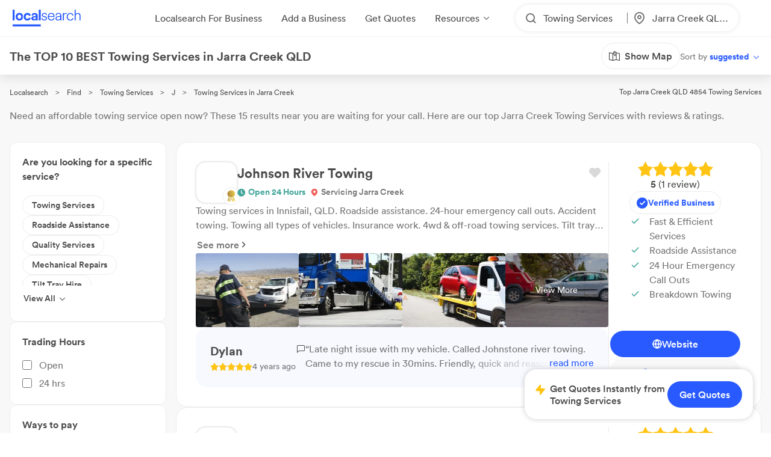

--- FILE ---
content_type: text/html; charset=utf-8
request_url: https://www.localsearch.com.au/find/towing-services/jarra-creek-qld
body_size: 607494
content:
<!doctype html>
<html lang="en">
  <head>
    <meta charset="utf-8">
    <meta name="viewport" content="width=device-width initial-scale=1 maximum-scale=1 user-scalable=no viewport-fit=cover shrink-to-fit=no interactive-widget=resizes-content">

    <meta http-equiv="X-UA-Compatible" content="IE=edge">
    <meta name="referrer" content="origin-when-cross-origin">
    
        

          <script>
            document.addEventListener("DOMContentLoaded", function() {
              
    var link = document.createElement("link");
    link.rel = "stylesheet";
    link.href = "https://d1azc1qln24ryf.cloudfront.net/232497/LSOnline/style-cf.css?cg25f9";
    document.head.appendChild(link);
  
              
    var link = document.createElement("link");
    link.rel = "stylesheet";
    link.href = "https://cdn.icomoon.io/232497/LSDesignSystem/style.css?pv7pml";
    document.head.appendChild(link);
  
            });
          </script>

          <title data-rh="true">10 BEST Towing Services in Jarra Creek QLD 4854 | Tow Trucks | Localsearch</title>
          <meta data-rh="true" name="mobile-web-app-capable" content="yes"/><meta data-rh="true" name="application-name" content="Localsearch"/><meta data-rh="true" name="apple-mobile-web-app-capable" content="yes"/><meta data-rh="true" name="theme-color" content="#fff"/><meta data-rh="true" name="apple-mobile-web-app-capable" content="yes"/><meta data-rh="true" name="apple-mobile-web-app-status-bar-style" content="black-translucent"/><meta data-rh="true" name="apple-mobile-web-app-title" content="Localsearch"/><meta data-rh="true" name="msapplication-TileColor" content="#fff"/><meta data-rh="true" name="msapplication-TileImage" content="/public/assets/favicons/mstile-144x144.png"/><meta data-rh="true" name="msapplication-config" content="/public/assets/favicons/browserconfig.xml"/><meta data-rh="true" property="og:locale" content="en_AU"/><meta data-rh="true" property="og:site_name" content="Localsearch"/><meta data-rh="true" property="og:type" content="website"/><meta data-rh="true" name="twitter:site" content="@LocalsearchAU"/><meta data-rh="true" name="twitter:creator" content="@LocalsearchAU"/><meta data-rh="true" name="twitter:card" content="summary_large_image"/><meta data-rh="true" property="og:title" content="10 BEST Towing Services in Jarra Creek QLD 4854 | Tow Trucks | Localsearch"/><meta data-rh="true" name="twitter:title" content="10 BEST Towing Services in Jarra Creek QLD 4854 | Tow Trucks | Localsearch"/><meta data-rh="true" name="description" content="15 of the best Towing Services in Jarra Creek QLD! Read the 37+ reviews, find payment options, send enquiries and so much more on Localsearch."/><meta data-rh="true" property="og:description" content="15 of the best Towing Services in Jarra Creek QLD! Read the 37+ reviews, find payment options, send enquiries and so much more on Localsearch."/><meta data-rh="true" name="twitter:description" content="15 of the best Towing Services in Jarra Creek QLD! Read the 37+ reviews, find payment options, send enquiries and so much more on Localsearch."/><meta data-rh="true" property="og:image" content="https://www.localsearch.com.au/public/assets/images/localsearch/localsearchWithBackground.jpg"/><meta data-rh="true" name="twitter:image" content="https://www.localsearch.com.au/public/assets/images/localsearch/localsearchWithBackground.jpg"/><meta data-rh="true" property="og:url" content="https://www.localsearch.com.au/find/towing-services/jarra-creek-qld"/><meta data-rh="true" name="twitter:url" content="https://www.localsearch.com.au/find/towing-services/jarra-creek-qld"/><meta data-rh="true" name="robots" content="index, follow"/>
          <link data-rh="true" rel="manifest" href="/public/assets/favicons/manifest.json"/><link data-rh="true" rel="shortcut icon" href="/public/assets/favicons/favicon.ico"/><link data-rh="true" rel="icon" type="image/png" sizes="16x16" href="/public/assets/favicons/favicon-16x16.png"/><link data-rh="true" rel="icon" type="image/png" sizes="32x32" href="/public/assets/favicons/favicon-32x32.png"/><link data-rh="true" rel="apple-touch-icon" sizes="57x57" href="/public/assets/favicons/apple-touch-icon-57x57.png"/><link data-rh="true" rel="apple-touch-icon" sizes="60x60" href="/public/assets/favicons/apple-touch-icon-60x60.png"/><link data-rh="true" rel="apple-touch-icon" sizes="72x72" href="/public/assets/favicons/apple-touch-icon-72x72.png"/><link data-rh="true" rel="apple-touch-icon" sizes="76x76" href="/public/assets/favicons/apple-touch-icon-76x76.png"/><link data-rh="true" rel="apple-touch-icon" sizes="114x114" href="/public/assets/favicons/apple-touch-icon-114x114.png"/><link data-rh="true" rel="apple-touch-icon" sizes="120x120" href="/public/assets/favicons/apple-touch-icon-120x120.png"/><link data-rh="true" rel="apple-touch-icon" sizes="144x144" href="/public/assets/favicons/apple-touch-icon-144x144.png"/><link data-rh="true" rel="apple-touch-icon" sizes="152x152" href="/public/assets/favicons/apple-touch-icon-152x152.png"/><link data-rh="true" rel="apple-touch-icon" sizes="167x167" href="/public/assets/favicons/apple-touch-icon-167x167.png"/><link data-rh="true" rel="apple-touch-icon" sizes="180x180" href="/public/assets/favicons/apple-touch-icon-180x180.png"/><link data-rh="true" rel="apple-touch-icon" sizes="1024x1024" href="/public/assets/favicons/apple-touch-icon-1024x1024.png"/><link data-rh="true" rel="apple-touch-startup-image" media="(device-width: 320px) and (device-height: 568px) and (-webkit-device-pixel-ratio: 2) and (orientation: portrait)" href="/public/assets/favicons/apple-touch-startup-image-640x1136.png"/><link data-rh="true" rel="apple-touch-startup-image" media="(device-width: 375px) and (device-height: 667px) and (-webkit-device-pixel-ratio: 2) and (orientation: portrait)" href="/public/assets/favicons/apple-touch-startup-image-750x1334.png"/><link data-rh="true" rel="apple-touch-startup-image" media="(device-width: 414px) and (device-height: 896px) and (-webkit-device-pixel-ratio: 2) and (orientation: portrait)" href="/public/assets/favicons/apple-touch-startup-image-828x1792.png"/><link data-rh="true" rel="apple-touch-startup-image" media="(device-width: 375px) and (device-height: 812px) and (-webkit-device-pixel-ratio: 3) and (orientation: portrait)" href="/public/assets/favicons/apple-touch-startup-image-1125x2436.png"/><link data-rh="true" rel="apple-touch-startup-image" media="(device-width: 414px) and (device-height: 736px) and (-webkit-device-pixel-ratio: 3) and (orientation: portrait)" href="/public/assets/favicons/apple-touch-startup-image-1242x2208.png"/><link data-rh="true" rel="apple-touch-startup-image" media="(device-width: 414px) and (device-height: 896px) and (-webkit-device-pixel-ratio: 3) and (orientation: portrait)" href="/public/assets/favicons/apple-touch-startup-image-1242x2688.png"/><link data-rh="true" rel="apple-touch-startup-image" media="(device-width: 768px) and (device-height: 1024px) and (-webkit-device-pixel-ratio: 2) and (orientation: portrait)" href="/public/assets/favicons/apple-touch-startup-image-1536x2048.png"/><link data-rh="true" rel="apple-touch-startup-image" media="(device-width: 834px) and (device-height: 1112px) and (-webkit-device-pixel-ratio: 2) and (orientation: portrait)" href="/public/assets/favicons/apple-touch-startup-image-1668x2224.png"/><link data-rh="true" rel="apple-touch-startup-image" media="(device-width: 834px) and (device-height: 1194px) and (-webkit-device-pixel-ratio: 2) and (orientation: portrait)" href="/public/assets/favicons/apple-touch-startup-image-1668x2388.png"/><link data-rh="true" rel="apple-touch-startup-image" media="(device-width: 1024px) and (device-height: 1366px) and (-webkit-device-pixel-ratio: 2) and (orientation: portrait)" href="/public/assets/favicons/apple-touch-startup-image-2048x2732.png"/><link data-rh="true" rel="apple-touch-startup-image" media="(device-width: 810px) and (device-height: 1080px) and (-webkit-device-pixel-ratio: 2) and (orientation: portrait)" href="/public/assets/favicons/apple-touch-startup-image-1620x2160.png"/><link data-rh="true" rel="apple-touch-startup-image" media="(device-width: 320px) and (device-height: 568px) and (-webkit-device-pixel-ratio: 2) and (orientation: landscape)" href="/public/assets/favicons/apple-touch-startup-image-1136x640.png"/><link data-rh="true" rel="apple-touch-startup-image" media="(device-width: 375px) and (device-height: 667px) and (-webkit-device-pixel-ratio: 2) and (orientation: landscape)" href="/public/assets/favicons/apple-touch-startup-image-1334x750.png"/><link data-rh="true" rel="apple-touch-startup-image" media="(device-width: 414px) and (device-height: 896px) and (-webkit-device-pixel-ratio: 2) and (orientation: landscape)" href="/public/assets/favicons/apple-touch-startup-image-1792x828.png"/><link data-rh="true" rel="apple-touch-startup-image" media="(device-width: 375px) and (device-height: 812px) and (-webkit-device-pixel-ratio: 3) and (orientation: landscape)" href="/public/assets/favicons/apple-touch-startup-image-2436x1125.png"/><link data-rh="true" rel="apple-touch-startup-image" media="(device-width: 414px) and (device-height: 736px) and (-webkit-device-pixel-ratio: 3) and (orientation: landscape)" href="/public/assets/favicons/apple-touch-startup-image-2208x1242.png"/><link data-rh="true" rel="apple-touch-startup-image" media="(device-width: 414px) and (device-height: 896px) and (-webkit-device-pixel-ratio: 3) and (orientation: landscape)" href="/public/assets/favicons/apple-touch-startup-image-2688x1242.png"/><link data-rh="true" rel="apple-touch-startup-image" media="(device-width: 768px) and (device-height: 1024px) and (-webkit-device-pixel-ratio: 2) and (orientation: landscape)" href="/public/assets/favicons/apple-touch-startup-image-2048x1536.png"/><link data-rh="true" rel="apple-touch-startup-image" media="(device-width: 834px) and (device-height: 1112px) and (-webkit-device-pixel-ratio: 2) and (orientation: landscape)" href="/public/assets/favicons/apple-touch-startup-image-2224x1668.png"/><link data-rh="true" rel="apple-touch-startup-image" media="(device-width: 834px) and (device-height: 1194px) and (-webkit-device-pixel-ratio: 2) and (orientation: landscape)" href="/public/assets/favicons/apple-touch-startup-image-2388x1668.png"/><link data-rh="true" rel="apple-touch-startup-image" media="(device-width: 1024px) and (device-height: 1366px) and (-webkit-device-pixel-ratio: 2) and (orientation: landscape)" href="/public/assets/favicons/apple-touch-startup-image-2732x2048.png"/><link data-rh="true" rel="apple-touch-startup-image" media="(device-width: 810px) and (device-height: 1080px) and (-webkit-device-pixel-ratio: 2) and (orientation: landscape)" href="/public/assets/favicons/apple-touch-startup-image-2160x1620.png"/><link data-rh="true" rel="canonical" href="https://www.localsearch.com.au/find/towing-services/jarra-creek-qld"/>
          <script data-rh="true" type="application/ld+json">{"@context":"http://schema.org","@type":"LocalBusiness","name":"Johnson River Towing","image":"https://asset-api-dynamic.localsearch.cloud/99/GRCL/204F36A325F44C4A851A1AE4AB65F699_v1.png","url":"https://www.localsearch.com.au/profile/johnson-river-towing/innisfail-qld/Wc3G","address":{"@type":"PostalAddress","addressLocality":"Innisfail","addressRegion":"QLD","postalCode":"4860"},"telephone":"07 4061 1941"}</script><script data-rh="true" type="application/ld+json">{"@context":"http://schema.org","@type":"LocalBusiness","name":"Milini's Panel, Paint & Towing","image":"https://asset-api-dynamic.localsearch.cloud/5B/GRCL/F3C86B6BA94C46C7B029095CE6D01B5B_v1.png","url":"https://www.localsearch.com.au/profile/milini-s-panel-paint-towing/tully-qld/xAZU","address":{"@type":"PostalAddress","streetAddress":"5 Murray St","addressLocality":"Tully","addressRegion":"QLD","postalCode":"4854"},"telephone":"07 4068 2747"}</script><script data-rh="true" type="application/ld+json">{"@context":"http://schema.org","@type":"LocalBusiness","name":"Cassowary Coast Tilt Tray Service","image":"https://asset-api-dynamic.localsearch.cloud/C6/GRCL/FB154C7E64B647E1BEC64DD80598C8C6_v1.png","url":"https://www.localsearch.com.au/profile/cassowary-coast-tilt-tray-service/moresby-qld/DaBK","address":{"@type":"PostalAddress","addressLocality":"Moresby","addressRegion":"QLD","postalCode":"4871"},"telephone":"0419 65 9829"}</script><script data-rh="true" type="application/ld+json">{"@context":"http://schema.org","@type":"LocalBusiness","name":"Tigo's Towing","image":"https://ls-asset-service.s3.ap-southeast-2.amazonaws.com/cm2sskj0j000108l3beh33gb1/nf48rd6diq6bnnmfhrnk9b2w","url":"https://www.localsearch.com.au/profile/tigo-s-towing/cairns-city-qld/PGU0","address":{"@type":"PostalAddress","addressLocality":"Cairns City","addressRegion":"QLD","postalCode":"4870"},"telephone":"0477 29 9590"}</script><script data-rh="true" type="application/ld+json">{"@context":"http://schema.org","@type":"LocalBusiness","name":"Affordable Towing","image":"https://asset-api-dynamic.localsearch.cloud/00/GRCL/926C36EA51F44152BD4825E948A0C400_v1.png","url":"https://www.localsearch.com.au/profile/affordable-towing/mount-sheridan-qld/MPdm","address":{"@type":"PostalAddress","addressLocality":"Mount Sheridan","addressRegion":"QLD","postalCode":"4868"},"telephone":"0412 23 5518"}</script><script data-rh="true" type="application/ld+json">{"@context":"http://schema.org","@type":"LocalBusiness","name":"Mareeba Express Towing","image":"https://s3.ap-southeast-2.amazonaws.com/ls-asset-service/ckhzqum6m000f07mk8vtw6612/clf1qbhz1000y08jlb1kk9dcq","url":"https://www.localsearch.com.au/profile/mareeba-express-towing/clf0n7lse001208l70vt5as8r","address":{"@type":"PostalAddress","streetAddress":"9 Kenneally Road","addressLocality":"Mareeba","addressRegion":"QLD","postalCode":"4880"},"telephone":"0417 84 0584"}</script><script data-rh="true" type="application/ld+json">{"@context":"http://schema.org","@type":"LocalBusiness","name":"Darren's Towing","image":"https://ls-asset-service.s3.ap-southeast-2.amazonaws.com/cm9taytn7000008l5fh156jvu/f7ru302fgwomogb6df59ts2h","url":"https://www.localsearch.com.au/profile/darrens-towing/cmi70r9p7001p02lahau4hnhz","address":{"@type":"PostalAddress","addressLocality":"Nome","addressRegion":"QLD","postalCode":"4816"},"telephone":"0477 11 8040"}</script><script data-rh="true" type="application/ld+json">{"@context":"http://schema.org","@type":"LocalBusiness","name":"NQ Power Equipment Pty Ltd","image":"https://ls-asset-service.s3.ap-southeast-2.amazonaws.com/cltic5kxs000008jz856lgkg9/joqaf115zh4fcoqia4c13eav","url":"https://www.localsearch.com.au/profile/nq-power-equipment-pty-ltd/innisfail-qld/E2sQ","address":{"@type":"PostalAddress","streetAddress":"1 Dove St","addressLocality":"Innisfail","addressRegion":"QLD","postalCode":"4860"},"telephone":"07 4061 1941"}</script><script data-rh="true" type="application/ld+json">{"@context":"http://schema.org","@type":"LocalBusiness","name":"Tully Mini Earthworks & Haulage","image":"https://asset-api-dynamic.localsearch.cloud/6D/GRCL/BEE74E417BD84367BDA3F8AF593AAF6D_v1.png","url":"https://www.localsearch.com.au/profile/tully-mini-earthworks-haulage/djarawong-qld/IOvZ","address":{"@type":"PostalAddress","streetAddress":"50 Gabiola Rd","addressLocality":"Djarawong","addressRegion":"QLD","postalCode":"4854"},"telephone":"0417 77 8996"}</script><script data-rh="true" type="application/ld+json">{"@context":"http://schema.org","@type":"LocalBusiness","name":"Tully Automotive","image":"https://s3.ap-southeast-2.amazonaws.com/ls-asset-service/cknjpp4ug002808l5h3pw4k7y/cknjpp4ug002908l53tf504y6","url":"https://www.localsearch.com.au/profile/tully-automotive/tully-qld/EuLv","address":{"@type":"PostalAddress","streetAddress":"9 Murray St","addressLocality":"Tully","addressRegion":"QLD","postalCode":"4854"},"telephone":"07 4068 1685"}</script><script data-rh="true" type="application/ld+json">{"@context":"http://schema.org","@type":"LocalBusiness","name":"Cardwell Automotive and Towing Service","image":"https://ls-asset-service.s3.ap-southeast-2.amazonaws.com/clyz79okk000008l8h9r33yvg/xbr1f4plw9llzyxl683e6sgv","url":"https://www.localsearch.com.au/profile/cardwell-automotive-and-towing-service/cardwell-qld/lY2R","address":{"@type":"PostalAddress","streetAddress":"55341 Bruce Hwy","addressLocality":"Cardwell","addressRegion":"QLD","postalCode":"4849"},"telephone":"07 4066 8618"}</script><script data-rh="true" type="application/ld+json">{"@context":"http://schema.org","@type":"LocalBusiness","name":"Lawless Towing And Recovery","image":"https://ls-asset-service.s3.ap-southeast-2.amazonaws.com/clhy5ciih000c08mpaljwcq7h/ff8v77pcptmo00bdej9y3owo","url":"https://www.localsearch.com.au/profile/lawless-towing-and-recovery/cm14eybdk000z08l2avbcehmb","address":{"@type":"PostalAddress","streetAddress":"28 Grevillea Street","addressLocality":"Ravenshoe","addressRegion":"QLD","postalCode":"4888"},"telephone":"0499 38 2162"}</script><script data-rh="true" type="application/ld+json">{"@context":"http://schema.org","@type":"LocalBusiness","name":"Withers Workshop","image":"https://asset-api-dynamic.localsearch.cloud/43/GRCL/B13EBEF01E524D88B4A793B088BCCA43_v1.png","url":"https://www.localsearch.com.au/profile/withers-workshop/ravenshoe-qld/18EG","address":{"@type":"PostalAddress","streetAddress":"37 Grigg St","addressLocality":"Ravenshoe","addressRegion":"QLD","postalCode":"4888"},"telephone":"07 4012 3365"}</script><script data-rh="true" type="application/ld+json">{"@context":"http://schema.org","@type":"LocalBusiness","name":"Aeroglen Towing","image":"https://www.localsearch.com.au/public/assets/images/localsearch/placeholderLogo.png","url":"https://www.localsearch.com.au/profile/aeroglen-towing/herberton-qld/sAuK","address":{"@type":"PostalAddress","addressLocality":"Herberton","addressRegion":"QLD","postalCode":"4887"},"telephone":"0438 76 9808"}</script><script data-rh="true" type="application/ld+json">{"@context":"http://schema.org","@type":"LocalBusiness","name":"Luke Schuch Towing","image":"https://ls-asset-service.s3.ap-southeast-2.amazonaws.com/clhy5ciih000c08mpaljwcq7h/ur3addzkhxn4g82sknchsf4o","url":"https://www.localsearch.com.au/profile/luke-schuch-auto-engineering-towing/atherton-qld/8cym","address":{"@type":"PostalAddress","streetAddress":"8 Smith Ave","addressLocality":"Moomin","addressRegion":"QLD","postalCode":"4887"},"telephone":"07 4096 2298"}</script><script data-rh="true" type="application/ld+json">{"@context":"http://schema.org","@type":"Product","name":"Towing Services Jarra Creek QLD","description":"Jarra Creek QLD 4854","image":"https://www.localsearch.com.au/public/assets/images/localsearch/placeholderLogo.png","brand":{"@type":"Brand","name":"Localsearch"},"aggregateRating":{"@type":"AggregateRating","reviewCount":37,"ratingValue":4.9,"worstRating":1,"bestRating":5},"reviews":[{"@type":"Review","author":{"@type":"Person","name":"Celestte Dawson"},"datePublished":"2022-06-27","description":"always great service","name":"Review for Affordable Towing","reviewRating":{"@type":"Rating","ratingValue":5}},{"@type":"Review","author":{"@type":"Person","name":"Karen Daley"},"datePublished":"2023-08-27","description":"RACQ service provider Cameron Berry towing our vehicle & caravan from the crazy highway exceeding his services going over and above. In the pelting rain delivering us to our daughters 40th in time.Rain hail or \nshine. Thank You","name":"Review for NQ Power Equipment Pty Ltd","reviewRating":{"@type":"Rating","ratingValue":5}},{"@type":"Review","author":{"@type":"Person","name":"Edith "},"datePublished":"2020-08-30","description":"We recently had a job on our Honda done and quite a big job , i found the Staff at Milinis were very helpful and the job on my car is Faultless . ","name":"Review for Milini's Panel, Paint & Towing","reviewRating":{"@type":"Rating","ratingValue":5}},{"@type":"Review","author":{"@type":"Person","name":"Nikki Brown"},"datePublished":"2024-02-21","description":"Amazing team that dropped everything to help me out. I couldn’t be any more grateful for Tiggo’s towing!!","name":"Review for Tigo's Towing","reviewRating":{"@type":"Rating","ratingValue":5}},{"@type":"Review","author":{"@type":"Person","name":"Dylan "},"datePublished":"2021-07-26","description":"Late night issue with my vehicle. Called Johnstone river towing. Came to my rescue in 30mins. Friendly, quick and reasonably priced. Thank you very much Cameron. Would highly recommend Johnstone river towing  to anyone.","name":"Review for Johnson River Towing","reviewRating":{"@type":"Rating","ratingValue":5}}]}</script><script data-rh="true" type="application/ld+json">{"@context":"https://schema.org","@type":"BreadcrumbList","itemListElement":[{"@type":"ListItem","position":1,"name":"Localsearch","item":"https://www.localsearch.com.au/"},{"@type":"ListItem","position":2,"name":"Find","item":"https://www.localsearch.com.au/find"},{"@type":"ListItem","position":3,"name":"Towing Services Near Me","item":"https://www.localsearch.com.au/find/towing-services"},{"@type":"ListItem","position":4,"name":"J","item":"https://www.localsearch.com.au/find/towing-services/j"},{"@type":"ListItem","position":5,"name":"Towing Services Jarra Creek"}]}</script><script data-rh="true" defer="true" src="https://cdn.optimizely.com/js/26419890619.js"></script>
          <style data-styled="true" data-styled-version="5.3.11">.fLaKHP{-webkit-text-decoration:none;text-decoration:none;cursor:pointer;color:#2962ff;color:#4a4a4a;font-size:12px;}/*!sc*/
.fLaKHP:hover{color:#285aff;cursor:pointer;}/*!sc*/
.fZmTfs{-webkit-text-decoration:none;text-decoration:none;cursor:pointer;color:#2962ff;color:#4a4a4a;font-size:12px;}/*!sc*/
.fZmTfs:hover{color:#4a4a4a;cursor:default;}/*!sc*/
.fZHMhH{-webkit-text-decoration:none;text-decoration:none;cursor:pointer;color:#2962ff;}/*!sc*/
.cLlDJB{-webkit-text-decoration:none;text-decoration:none;cursor:pointer;color:#2962ff;max-width:100%;}/*!sc*/
.fXEEqF{-webkit-text-decoration:none;text-decoration:none;cursor:pointer;color:#2962ff;pointer-events:undefined;}/*!sc*/
.AVEW{-webkit-text-decoration:none;text-decoration:none;cursor:pointer;color:#2962ff;max-width:100%;min-width:-webkit-fit-content;min-width:-moz-fit-content;min-width:fit-content;}/*!sc*/
.izPqhG{-webkit-text-decoration:none;text-decoration:none;cursor:pointer;color:#2962ff;max-width:-webkit-fit-content;max-width:-moz-fit-content;max-width:fit-content;}/*!sc*/
.eZOVcR{-webkit-text-decoration:none;text-decoration:none;cursor:pointer;color:#2962ff;max-width:100%;gap:xxs;}/*!sc*/
.bhMvEm{-webkit-text-decoration:none;text-decoration:none;cursor:pointer;color:#2962ff;max-width:100%;width:100%;}/*!sc*/
data-styled.g3[id="Anchor-sc-n6dour-0"]{content:"fLaKHP,fZmTfs,fZHMhH,cLlDJB,fXEEqF,AVEW,izPqhG,eZOVcR,bhMvEm,"}/*!sc*/
.daZgvP{position:relative;display:inline-block;}/*!sc*/
.hTLfLJ{display:-webkit-box;display:-webkit-flex;display:-ms-flexbox;display:flex;-webkit-align-items:center;-webkit-box-align:center;-ms-flex-align:center;align-items:center;}/*!sc*/
.bfPaIY{display:-webkit-box;display:-webkit-flex;display:-ms-flexbox;display:flex;max-width:580px;text-align:center;margin-top:48px;}/*!sc*/
.jSfhzR{display:-webkit-box;display:-webkit-flex;display:-ms-flexbox;display:flex;-webkit-flex-direction:row;-ms-flex-direction:row;flex-direction:row;-webkit-box-pack:center;-webkit-justify-content:center;-ms-flex-pack:center;justify-content:center;}/*!sc*/
.dMXJQZ{padding:30px;width:100%;margin-top:50px;}/*!sc*/
.dWaYqA{display:-webkit-box;display:-webkit-flex;display:-ms-flexbox;display:flex;-webkit-flex-direction:row;-ms-flex-direction:row;flex-direction:row;-webkit-box-pack:justify;-webkit-justify-content:space-between;-ms-flex-pack:justify;justify-content:space-between;-webkit-align-items:flex-start;-webkit-box-align:flex-start;-ms-flex-align:flex-start;align-items:flex-start;}/*!sc*/
.hXTAbN{display:-webkit-box;display:-webkit-flex;display:-ms-flexbox;display:flex;}/*!sc*/
.eutHDF{display:-webkit-box;display:-webkit-flex;display:-ms-flexbox;display:flex;-webkit-flex-direction:row;-ms-flex-direction:row;flex-direction:row;-webkit-align-items:baseline;-webkit-box-align:baseline;-ms-flex-align:baseline;align-items:baseline;}/*!sc*/
.fmYXeh{display:-webkit-box;display:-webkit-flex;display:-ms-flexbox;display:flex;-webkit-flex-direction:row;-ms-flex-direction:row;flex-direction:row;padding-top:24px;padding-bottom:24px;-webkit-align-items:center;-webkit-box-align:center;-ms-flex-align:center;align-items:center;-webkit-box-pack:center;-webkit-justify-content:center;-ms-flex-pack:center;justify-content:center;margin-top:1em;}/*!sc*/
.fQHXFt{display:-webkit-box;display:-webkit-flex;display:-ms-flexbox;display:flex;-webkit-flex-direction:row;-ms-flex-direction:row;flex-direction:row;}/*!sc*/
.cwyfIr{display:-webkit-box;display:-webkit-flex;display:-ms-flexbox;display:flex;-webkit-align-items:flex-start;-webkit-box-align:flex-start;-ms-flex-align:flex-start;align-items:flex-start;-webkit-box-pack:justify;-webkit-justify-content:space-between;-ms-flex-pack:justify;justify-content:space-between;gap:0;}/*!sc*/
.jybJlc{-webkit-flex:1 1 auto;-ms-flex:1 1 auto;flex:1 1 auto;}/*!sc*/
.cYafmc{display:-webkit-box;display:-webkit-flex;display:-ms-flexbox;display:flex;padding-top:16px;}/*!sc*/
.iKalxx{display:-webkit-box;display:-webkit-flex;display:-ms-flexbox;display:flex;padding-top:24px;padding-bottom:24px;-webkit-align-items:center;-webkit-box-align:center;-ms-flex-align:center;align-items:center;-webkit-box-pack:center;-webkit-justify-content:center;-ms-flex-pack:center;justify-content:center;margin-top:1em;}/*!sc*/
.cFHVDc{padding:30px;width:100%;margin-top:0;}/*!sc*/
.iTxYcv{display:-webkit-box;display:-webkit-flex;display:-ms-flexbox;display:flex;padding-top:8px;}/*!sc*/
.eeWpdh{padding-top:12px;padding-bottom:12px;}/*!sc*/
data-styled.g5[id="Container-sc-1g8msrl-0"]{content:"daZgvP,hTLfLJ,bfPaIY,jSfhzR,dMXJQZ,dWaYqA,hXTAbN,eutHDF,fmYXeh,fQHXFt,cwyfIr,jybJlc,cYafmc,iKalxx,cFHVDc,iTxYcv,eeWpdh,"}/*!sc*/
.ijytdF{background:0;border:0;padding:0;cursor:pointer;-webkit-appearance:none;-moz-appearance:none;appearance:none;-webkit-user-select:none;-moz-user-select:none;-ms-user-select:none;user-select:none;outline:none;width:auto;min-width:unset;border:false;}/*!sc*/
data-styled.g9[id="EmptyButton__StyledButton-sc-1kh95cn-0"]{content:"ijytdF,"}/*!sc*/
.fhnvAm{position:relative;display:inline-block;box-sizing:border-box;height:44px;width:100%;min-width:120px;border:none;padding-left:12px;padding-right:12px;font-size:16px;font-weight:600;border-radius:100px;white-space:nowrap;cursor:pointer;-webkit-appearance:none;-moz-appearance:none;appearance:none;-webkit-user-select:none;-moz-user-select:none;-ms-user-select:none;user-select:none;outline:none;text-overflow:ellipsis;overflow:hidden;color:#6D7478;font-family:Circular;width:auto;min-width:unset;border:false;}/*!sc*/
.fhnvAm:hover{box-shadow:1px 1px 2px 0 rgba(125,125,125,0.6);}/*!sc*/
.fhnvAm:active{box-shadow:none;}/*!sc*/
.fhnvAm[disabled]{background:#bbbbbb;border:none;}/*!sc*/
.fhnvAm[disabled]:hover{box-shadow:none;cursor:not-allowed;}/*!sc*/
data-styled.g10[id="Button__StyledButton-sc-f66zqt-0"]{content:"fhnvAm,"}/*!sc*/
.clyZKI{display:inline-block;-webkit-transform:translateY(2px);-ms-transform:translateY(2px);transform:translateY(2px);}/*!sc*/
.iyQRkZ{display:inline-block;}/*!sc*/
data-styled.g16[id="Icon-sc-1hzg5gi-0"]{content:"clyZKI,iyQRkZ,"}/*!sc*/
.ejwmme{line-height:1.4em;font-family:Circular;border-bottom:2px solid #ececec;padding-bottom:8px;}/*!sc*/
.dLYgVp{line-height:1.4em;font-family:Circular;}/*!sc*/
data-styled.g23[id="Text-sc-atjeef-0"]{content:"ejwmme,dLYgVp,"}/*!sc*/
.ixizUJ{-webkit-flex-direction:column;-ms-flex-direction:column;flex-direction:column;}/*!sc*/
.ldxlLd{-webkit-flex-direction:row;-ms-flex-direction:row;flex-direction:row;}/*!sc*/
data-styled.g71[id="sc-aXZVg"]{content:"ixizUJ,ldxlLd,"}/*!sc*/
.dQYDON{cursor:pointer;background:rgba(255,255,255,0);border:0;padding:0;margin:0;-webkit-appearance:none;-moz-appearance:none;appearance:none;-webkit-appearance:none;-moz-appearance:none;-webkit-user-select:none;-moz-user-select:none;-ms-user-select:none;user-select:none;outline:none;-webkit-text-decoration:none;text-decoration:none;text-transform:none;font-family:inherit;font-size:inherit;font-weight:inherit;line-height:inherit;font-style:inherit;display:-webkit-inline-box;display:-webkit-inline-flex;display:-ms-inline-flexbox;display:inline-flex;-webkit-box-pack:center;-webkit-justify-content:center;-ms-flex-pack:center;justify-content:center;-webkit-align-items:center;-webkit-box-align:center;-ms-flex-align:center;align-items:center;height:-webkit-fit-content;height:-moz-fit-content;height:fit-content;cursor:pointer;}/*!sc*/
.dQYDON:disabled{cursor:default;}/*!sc*/
.kKNJiR{cursor:pointer;background:rgba(255,255,255,0);border:0;padding:0;margin:0;-webkit-appearance:none;-moz-appearance:none;appearance:none;-webkit-appearance:none;-moz-appearance:none;-webkit-user-select:none;-moz-user-select:none;-ms-user-select:none;user-select:none;outline:none;-webkit-text-decoration:none;text-decoration:none;text-transform:none;font-family:inherit;font-size:inherit;font-weight:inherit;line-height:inherit;font-style:inherit;display:-webkit-inline-box;display:-webkit-inline-flex;display:-ms-inline-flexbox;display:inline-flex;-webkit-box-pack:center;-webkit-justify-content:center;-ms-flex-pack:center;justify-content:center;-webkit-align-items:center;-webkit-box-align:center;-ms-flex-align:center;align-items:center;height:-webkit-fit-content;height:-moz-fit-content;height:fit-content;cursor:pointer;position:relative;}/*!sc*/
.kKNJiR:disabled{cursor:default;}/*!sc*/
.ixvkl{cursor:pointer;background:rgba(255,255,255,0);border:0;padding:0;margin:0;-webkit-appearance:none;-moz-appearance:none;appearance:none;-webkit-appearance:none;-moz-appearance:none;-webkit-user-select:none;-moz-user-select:none;-ms-user-select:none;user-select:none;outline:none;-webkit-text-decoration:none;text-decoration:none;text-transform:none;font-family:inherit;font-size:inherit;font-weight:inherit;line-height:inherit;font-style:inherit;display:-webkit-inline-box;display:-webkit-inline-flex;display:-ms-inline-flexbox;display:inline-flex;-webkit-box-pack:center;-webkit-justify-content:center;-ms-flex-pack:center;justify-content:center;-webkit-align-items:center;-webkit-box-align:center;-ms-flex-align:center;align-items:center;height:-webkit-fit-content;height:-moz-fit-content;height:fit-content;cursor:pointer;width:50% !important;max-width:100%;gap:0.5rem;-webkit-flex:1;-ms-flex:1;flex:1;}/*!sc*/
.ixvkl:disabled{cursor:default;}/*!sc*/
@supports (-webkit-touch-callout:none) and (not (translate:none)){.ixvkl{margin-left:calc( (-1 * 0.5rem) + 0rem ) !important;}.ixvkl > *{margin-left:calc( 0.5rem + 0rem ) !important;}}/*!sc*/
.TfkoT{cursor:pointer;background:rgba(255,255,255,0);border:0;padding:0;margin:0;-webkit-appearance:none;-moz-appearance:none;appearance:none;-webkit-appearance:none;-moz-appearance:none;-webkit-user-select:none;-moz-user-select:none;-ms-user-select:none;user-select:none;outline:none;-webkit-text-decoration:none;text-decoration:none;text-transform:none;font-family:inherit;font-size:inherit;font-weight:inherit;line-height:inherit;font-style:inherit;display:-webkit-inline-box;display:-webkit-inline-flex;display:-ms-inline-flexbox;display:inline-flex;-webkit-box-pack:center;-webkit-justify-content:center;-ms-flex-pack:center;justify-content:center;-webkit-align-items:center;-webkit-box-align:center;-ms-flex-align:center;align-items:center;height:-webkit-fit-content;height:-moz-fit-content;height:fit-content;cursor:pointer;margin-left:auto;width:50% !important;max-width:100%;gap:0.5rem;-webkit-flex:1;-ms-flex:1;flex:1;}/*!sc*/
.TfkoT:disabled{cursor:default;}/*!sc*/
@supports (-webkit-touch-callout:none) and (not (translate:none)){.TfkoT{margin-left:calc( (-1 * 0.5rem) + 0rem ) !important;}.TfkoT > *{margin-left:calc( 0.5rem + 0rem ) !important;}}/*!sc*/
.hyazxb{cursor:pointer;background:rgba(255,255,255,0);border:0;padding:0;margin:0;-webkit-appearance:none;-moz-appearance:none;appearance:none;-webkit-appearance:none;-moz-appearance:none;-webkit-user-select:none;-moz-user-select:none;-ms-user-select:none;user-select:none;outline:none;-webkit-text-decoration:none;text-decoration:none;text-transform:none;font-family:inherit;font-size:inherit;font-weight:inherit;line-height:inherit;font-style:inherit;display:-webkit-inline-box;display:-webkit-inline-flex;display:-ms-inline-flexbox;display:inline-flex;-webkit-box-pack:center;-webkit-justify-content:center;-ms-flex-pack:center;justify-content:center;-webkit-align-items:center;-webkit-box-align:center;-ms-flex-align:center;align-items:center;height:-webkit-fit-content;height:-moz-fit-content;height:fit-content;cursor:pointer;max-width:100%;}/*!sc*/
.hyazxb:disabled{cursor:default;}/*!sc*/
.uFRme{cursor:pointer;background:rgba(255,255,255,0);border:0;padding:0;margin:0;-webkit-appearance:none;-moz-appearance:none;appearance:none;-webkit-appearance:none;-moz-appearance:none;-webkit-user-select:none;-moz-user-select:none;-ms-user-select:none;user-select:none;outline:none;-webkit-text-decoration:none;text-decoration:none;text-transform:none;font-family:inherit;font-size:inherit;font-weight:inherit;line-height:inherit;font-style:inherit;display:-webkit-inline-box;display:-webkit-inline-flex;display:-ms-inline-flexbox;display:inline-flex;-webkit-box-pack:center;-webkit-justify-content:center;-ms-flex-pack:center;justify-content:center;-webkit-align-items:center;-webkit-box-align:center;-ms-flex-align:center;align-items:center;height:-webkit-fit-content;height:-moz-fit-content;height:fit-content;cursor:pointer;width:100%;}/*!sc*/
.uFRme:disabled{cursor:default;}/*!sc*/
.dYuXIS{cursor:pointer;background:rgba(255,255,255,0);border:0;padding:0;margin:0;-webkit-appearance:none;-moz-appearance:none;appearance:none;-webkit-appearance:none;-moz-appearance:none;-webkit-user-select:none;-moz-user-select:none;-ms-user-select:none;user-select:none;outline:none;-webkit-text-decoration:none;text-decoration:none;text-transform:none;font-family:inherit;font-size:inherit;font-weight:inherit;line-height:inherit;font-style:inherit;display:-webkit-inline-box;display:-webkit-inline-flex;display:-ms-inline-flexbox;display:inline-flex;-webkit-box-pack:center;-webkit-justify-content:center;-ms-flex-pack:center;justify-content:center;-webkit-align-items:center;-webkit-box-align:center;-ms-flex-align:center;align-items:center;height:-webkit-fit-content;height:-moz-fit-content;height:fit-content;cursor:pointer;height:183px;width:100%;position:relative;}/*!sc*/
.dYuXIS:disabled{cursor:default;}/*!sc*/
.OjIXX{cursor:pointer;background:rgba(255,255,255,0);border:0;padding:0;margin:0;-webkit-appearance:none;-moz-appearance:none;appearance:none;-webkit-appearance:none;-moz-appearance:none;-webkit-user-select:none;-moz-user-select:none;-ms-user-select:none;user-select:none;outline:none;-webkit-text-decoration:none;text-decoration:none;text-transform:none;font-family:inherit;font-size:inherit;font-weight:inherit;line-height:inherit;font-style:inherit;display:-webkit-inline-box;display:-webkit-inline-flex;display:-ms-inline-flexbox;display:inline-flex;-webkit-box-pack:center;-webkit-justify-content:center;-ms-flex-pack:center;justify-content:center;-webkit-align-items:center;-webkit-box-align:center;-ms-flex-align:center;align-items:center;height:-webkit-fit-content;height:-moz-fit-content;height:fit-content;cursor:pointer;max-width:100%;gap:0.5rem;color:#285aff;}/*!sc*/
.OjIXX:disabled{cursor:default;}/*!sc*/
@supports (-webkit-touch-callout:none) and (not (translate:none)){.OjIXX{margin-left:calc( (-1 * 0.5rem) + 0rem ) !important;}.OjIXX > *{margin-left:calc( 0.5rem + 0rem ) !important;}}/*!sc*/
.jvgSSY{cursor:pointer;background:rgba(255,255,255,0);border:0;padding:0;margin:0;-webkit-appearance:none;-moz-appearance:none;appearance:none;-webkit-appearance:none;-moz-appearance:none;-webkit-user-select:none;-moz-user-select:none;-ms-user-select:none;user-select:none;outline:none;-webkit-text-decoration:none;text-decoration:none;text-transform:none;font-family:inherit;font-size:inherit;font-weight:inherit;line-height:inherit;font-style:inherit;display:-webkit-inline-box;display:-webkit-inline-flex;display:-ms-inline-flexbox;display:inline-flex;-webkit-box-pack:center;-webkit-justify-content:center;-ms-flex-pack:center;justify-content:center;-webkit-align-items:center;-webkit-box-align:center;-ms-flex-align:center;align-items:center;height:-webkit-fit-content;height:-moz-fit-content;height:fit-content;cursor:pointer;min-width:-webkit-fit-content;min-width:-moz-fit-content;min-width:fit-content;max-width:100%;}/*!sc*/
.jvgSSY:disabled{cursor:default;}/*!sc*/
.ebUtEN{cursor:pointer;background:rgba(255,255,255,0);border:0;padding:0;margin:0;-webkit-appearance:none;-moz-appearance:none;appearance:none;-webkit-appearance:none;-moz-appearance:none;-webkit-user-select:none;-moz-user-select:none;-ms-user-select:none;user-select:none;outline:none;-webkit-text-decoration:none;text-decoration:none;text-transform:none;font-family:inherit;font-size:inherit;font-weight:inherit;line-height:inherit;font-style:inherit;display:-webkit-inline-box;display:-webkit-inline-flex;display:-ms-inline-flexbox;display:inline-flex;-webkit-box-pack:center;-webkit-justify-content:center;-ms-flex-pack:center;justify-content:center;-webkit-align-items:center;-webkit-box-align:center;-ms-flex-align:center;align-items:center;height:-webkit-fit-content;height:-moz-fit-content;height:fit-content;cursor:pointer;width:-webkit-fit-content;width:-moz-fit-content;width:fit-content;}/*!sc*/
.ebUtEN:disabled{cursor:default;}/*!sc*/
.gvUmBO{cursor:pointer;background:rgba(255,255,255,0);border:0;padding:0;margin:0;-webkit-appearance:none;-moz-appearance:none;appearance:none;-webkit-appearance:none;-moz-appearance:none;-webkit-user-select:none;-moz-user-select:none;-ms-user-select:none;user-select:none;outline:none;-webkit-text-decoration:none;text-decoration:none;text-transform:none;font-family:inherit;font-size:inherit;font-weight:inherit;line-height:inherit;font-style:inherit;display:-webkit-inline-box;display:-webkit-inline-flex;display:-ms-inline-flexbox;display:inline-flex;-webkit-box-pack:center;-webkit-justify-content:center;-ms-flex-pack:center;justify-content:center;-webkit-align-items:center;-webkit-box-align:center;-ms-flex-align:center;align-items:center;height:-webkit-fit-content;height:-moz-fit-content;height:fit-content;cursor:pointer;max-width:100%;gap:0.5rem;}/*!sc*/
.gvUmBO:disabled{cursor:default;}/*!sc*/
@supports (-webkit-touch-callout:none) and (not (translate:none)){.gvUmBO{margin-left:calc( (-1 * 0.5rem) + 0rem ) !important;}.gvUmBO > *{margin-left:calc( 0.5rem + 0rem ) !important;}}/*!sc*/
.kiyjAE{cursor:pointer;background:rgba(255,255,255,0);border:0;padding:0;margin:0;-webkit-appearance:none;-moz-appearance:none;appearance:none;-webkit-appearance:none;-moz-appearance:none;-webkit-user-select:none;-moz-user-select:none;-ms-user-select:none;user-select:none;outline:none;-webkit-text-decoration:none;text-decoration:none;text-transform:none;font-family:inherit;font-size:inherit;font-weight:inherit;line-height:inherit;font-style:inherit;display:-webkit-inline-box;display:-webkit-inline-flex;display:-ms-inline-flexbox;display:inline-flex;-webkit-box-pack:center;-webkit-justify-content:center;-ms-flex-pack:center;justify-content:center;-webkit-align-items:center;-webkit-box-align:center;-ms-flex-align:center;align-items:center;height:-webkit-fit-content;height:-moz-fit-content;height:fit-content;cursor:pointer;max-width:-webkit-fit-content;max-width:-moz-fit-content;max-width:fit-content;}/*!sc*/
.kiyjAE:disabled{cursor:default;}/*!sc*/
.kTAVMW{cursor:pointer;background:rgba(255,255,255,0);border:0;padding:0;margin:0;-webkit-appearance:none;-moz-appearance:none;appearance:none;-webkit-appearance:none;-moz-appearance:none;-webkit-user-select:none;-moz-user-select:none;-ms-user-select:none;user-select:none;outline:none;-webkit-text-decoration:none;text-decoration:none;text-transform:none;font-family:inherit;font-size:inherit;font-weight:inherit;line-height:inherit;font-style:inherit;display:-webkit-inline-box;display:-webkit-inline-flex;display:-ms-inline-flexbox;display:inline-flex;-webkit-box-pack:center;-webkit-justify-content:center;-ms-flex-pack:center;justify-content:center;-webkit-align-items:center;-webkit-box-align:center;-ms-flex-align:center;align-items:center;height:-webkit-fit-content;height:-moz-fit-content;height:fit-content;cursor:pointer;height:32px;width:-webkit-fit-content;width:-moz-fit-content;width:fit-content;}/*!sc*/
.kTAVMW:disabled{cursor:default;}/*!sc*/
.eCBcOZ{cursor:pointer;background:rgba(255,255,255,0);border:0;padding:0;margin:0;-webkit-appearance:none;-moz-appearance:none;appearance:none;-webkit-appearance:none;-moz-appearance:none;-webkit-user-select:none;-moz-user-select:none;-ms-user-select:none;user-select:none;outline:none;-webkit-text-decoration:none;text-decoration:none;text-transform:none;font-family:inherit;font-size:inherit;font-weight:inherit;line-height:inherit;font-style:inherit;display:-webkit-inline-box;display:-webkit-inline-flex;display:-ms-inline-flexbox;display:inline-flex;-webkit-box-pack:center;-webkit-justify-content:center;-ms-flex-pack:center;justify-content:center;-webkit-align-items:center;-webkit-box-align:center;-ms-flex-align:center;align-items:center;height:-webkit-fit-content;height:-moz-fit-content;height:fit-content;cursor:pointer;color:#9b9b9b;}/*!sc*/
.eCBcOZ:disabled{cursor:default;}/*!sc*/
.gyvGGm{cursor:pointer;background:rgba(255,255,255,0);border:0;padding:0;margin:0;-webkit-appearance:none;-moz-appearance:none;appearance:none;-webkit-appearance:none;-moz-appearance:none;-webkit-user-select:none;-moz-user-select:none;-ms-user-select:none;user-select:none;outline:none;-webkit-text-decoration:none;text-decoration:none;text-transform:none;font-family:inherit;font-size:inherit;font-weight:inherit;line-height:inherit;font-style:inherit;display:-webkit-inline-box;display:-webkit-inline-flex;display:-ms-inline-flexbox;display:inline-flex;-webkit-box-pack:center;-webkit-justify-content:center;-ms-flex-pack:center;justify-content:center;-webkit-align-items:center;-webkit-box-align:center;-ms-flex-align:center;align-items:center;height:-webkit-fit-content;height:-moz-fit-content;height:fit-content;cursor:pointer;margin-top:2rem;max-width:100%;}/*!sc*/
.gyvGGm:disabled{cursor:default;}/*!sc*/
.VlmfI{cursor:pointer;background:rgba(255,255,255,0);border:0;padding:0;margin:0;-webkit-appearance:none;-moz-appearance:none;appearance:none;-webkit-appearance:none;-moz-appearance:none;-webkit-user-select:none;-moz-user-select:none;-ms-user-select:none;user-select:none;outline:none;-webkit-text-decoration:none;text-decoration:none;text-transform:none;font-family:inherit;font-size:inherit;font-weight:inherit;line-height:inherit;font-style:inherit;display:-webkit-inline-box;display:-webkit-inline-flex;display:-ms-inline-flexbox;display:inline-flex;-webkit-box-pack:center;-webkit-justify-content:center;-ms-flex-pack:center;justify-content:center;-webkit-align-items:center;-webkit-box-align:center;-ms-flex-align:center;align-items:center;height:-webkit-fit-content;height:-moz-fit-content;height:fit-content;cursor:pointer;margin-top:1.25rem;max-width:100%;}/*!sc*/
.VlmfI:disabled{cursor:default;}/*!sc*/
.iekPUz{cursor:pointer;background:rgba(255,255,255,0);border:0;padding:0;margin:0;-webkit-appearance:none;-moz-appearance:none;appearance:none;-webkit-appearance:none;-moz-appearance:none;-webkit-user-select:none;-moz-user-select:none;-ms-user-select:none;user-select:none;outline:none;-webkit-text-decoration:none;text-decoration:none;text-transform:none;font-family:inherit;font-size:inherit;font-weight:inherit;line-height:inherit;font-style:inherit;display:-webkit-inline-box;display:-webkit-inline-flex;display:-ms-inline-flexbox;display:inline-flex;-webkit-box-pack:center;-webkit-justify-content:center;-ms-flex-pack:center;justify-content:center;-webkit-align-items:center;-webkit-box-align:center;-ms-flex-align:center;align-items:center;height:-webkit-fit-content;height:-moz-fit-content;height:fit-content;cursor:pointer;height:123px;z-index:3;position:relative;-webkit-flex:1;-ms-flex:1;flex:1;}/*!sc*/
.iekPUz:disabled{cursor:default;}/*!sc*/
.grDQOo{cursor:pointer;background:rgba(255,255,255,0);border:0;padding:0;margin:0;-webkit-appearance:none;-moz-appearance:none;appearance:none;-webkit-appearance:none;-moz-appearance:none;-webkit-user-select:none;-moz-user-select:none;-ms-user-select:none;user-select:none;outline:none;-webkit-text-decoration:none;text-decoration:none;text-transform:none;font-family:inherit;font-size:inherit;font-weight:inherit;line-height:inherit;font-style:inherit;display:-webkit-inline-box;display:-webkit-inline-flex;display:-ms-inline-flexbox;display:inline-flex;-webkit-box-pack:center;-webkit-justify-content:center;-ms-flex-pack:center;justify-content:center;-webkit-align-items:center;-webkit-box-align:center;-ms-flex-align:center;align-items:center;height:-webkit-fit-content;height:-moz-fit-content;height:fit-content;cursor:pointer;width:100%;max-width:100%;}/*!sc*/
.grDQOo:disabled{cursor:default;}/*!sc*/
data-styled.g73[id="sc-eqUAAy"]{content:"dQYDON,kKNJiR,ixvkl,TfkoT,hyazxb,uFRme,dYuXIS,OjIXX,jvgSSY,ebUtEN,gvUmBO,kiyjAE,kTAVMW,eCBcOZ,gyvGGm,VlmfI,iekPUz,grDQOo,"}/*!sc*/
.hAPoQq{margin:0;padding:0;border:0;outline:0;vertical-align:baseline;background:rgba(255,255,255,0);text-align:left;font-style:inherit;margin-left:0.25rem;color:inherit;font-size:1rem;}/*!sc*/
.ckuWpv{margin:0;padding:0;border:0;outline:0;vertical-align:baseline;background:rgba(255,255,255,0);text-align:left;font-style:inherit;color:#4a4a4a;font-size:1rem;}/*!sc*/
.lhSoia{margin:0;padding:0;border:0;outline:0;vertical-align:baseline;background:rgba(255,255,255,0);text-align:left;font-style:inherit;margin-left:0.25rem;color:#285aff;font-size:1rem;}/*!sc*/
.cnOgUc{margin:0;padding:0;border:0;outline:0;vertical-align:baseline;background:rgba(255,255,255,0);text-align:left;font-style:inherit;z-index:2;color:#d9d9d9;font-size:1.25rem;}/*!sc*/
.bIIGxa{margin:0;padding:0;border:0;outline:0;vertical-align:baseline;background:rgba(255,255,255,0);text-align:left;font-style:inherit;margin-right:0.25rem;color:#f16159;font-size:0.875rem;}/*!sc*/
.dmaZa-d{margin:0;padding:0;border:0;outline:0;vertical-align:baseline;background:rgba(255,255,255,0);text-align:left;font-style:inherit;color:#ffc414;font-size:0.875rem;}/*!sc*/
.fPEYdF{margin:0;padding:0;border:0;outline:0;vertical-align:baseline;background:rgba(255,255,255,0);text-align:left;font-style:inherit;margin-top:0.25rem;color:#4a4a4a;font-size:1rem;}/*!sc*/
.eWMsSC{margin:0;padding:0;border:0;outline:0;vertical-align:baseline;background:rgba(255,255,255,0);text-align:left;font-style:inherit;color:#ffc414;font-size:1.5625rem;}/*!sc*/
.gskZsl{margin:0;padding:0;border:0;outline:0;vertical-align:baseline;background:rgba(255,255,255,0);text-align:left;font-style:inherit;color:#d9d9d9;font-size:1.5625rem;}/*!sc*/
.jkCBfp{margin:0;padding:0;border:0;outline:0;vertical-align:baseline;background:rgba(255,255,255,0);text-align:left;font-style:inherit;color:#285aff;font-size:1.25rem;}/*!sc*/
.cdqcEe{margin:0;padding:0;border:0;outline:0;vertical-align:baseline;background:rgba(255,255,255,0);text-align:left;font-style:inherit;color:inherit;font-size:inherit;}/*!sc*/
.foWTNk{margin:0;padding:0;border:0;outline:0;vertical-align:baseline;background:rgba(255,255,255,0);text-align:left;font-style:inherit;color:#ffc414;font-size:1rem;}/*!sc*/
.djpshJ{margin:0;padding:0;border:0;outline:0;vertical-align:baseline;background:rgba(255,255,255,0);text-align:left;font-style:inherit;color:#ffc414;font-size:1.25rem;}/*!sc*/
.krUdjK{margin:0;padding:0;border:0;outline:0;vertical-align:baseline;background:rgba(255,255,255,0);text-align:left;font-style:inherit;color:#4a4a4a;font-size:1.25rem;}/*!sc*/
.leosKZ{margin:0;padding:0;border:0;outline:0;vertical-align:baseline;background:rgba(255,255,255,0);text-align:left;font-style:inherit;margin-top:0.125rem;margin-right:0.375rem;color:#ffc414;font-size:1.25rem;}/*!sc*/
.kTZBar{margin:0;padding:0;border:0;outline:0;vertical-align:baseline;background:rgba(255,255,255,0);text-align:left;font-style:inherit;margin-right:0.25rem;color:#40A499;font-size:0.875rem;}/*!sc*/
.kJVwCk{margin:0;padding:0;border:0;outline:0;vertical-align:baseline;background:rgba(255,255,255,0);text-align:left;font-style:inherit;margin-right:1rem;-webkit-flex:0;-ms-flex:0;flex:0;color:#40A499;font-size:1rem;}/*!sc*/
.kPEkhZ{margin:0;padding:0;border:0;outline:0;vertical-align:baseline;background:rgba(255,255,255,0);text-align:left;font-style:inherit;margin-right:0.5rem;color:inherit;font-size:inherit;}/*!sc*/
.cnrQFF{margin:0;padding:0;border:0;outline:0;vertical-align:baseline;background:rgba(255,255,255,0);text-align:left;font-style:inherit;margin-left:0.25rem;color:#4a4a4a;font-size:1rem;}/*!sc*/
.wHGBu{margin:0;padding:0;border:0;outline:0;vertical-align:baseline;background:rgba(255,255,255,0);text-align:left;font-style:inherit;margin-bottom:0.125rem;margin-right:0.5rem;color:inherit;font-size:inherit;}/*!sc*/
.bpNJOc{margin:0;padding:0;border:0;outline:0;vertical-align:baseline;background:rgba(255,255,255,0);text-align:left;font-style:inherit;color:inherit;font-size:1rem;}/*!sc*/
.kItqUr{margin:0;padding:0;border:0;outline:0;vertical-align:baseline;background:rgba(255,255,255,0);text-align:left;font-style:inherit;color:#d9d9d9;font-size:1rem;}/*!sc*/
.dOfAeI{margin:0;padding:0;border:0;outline:0;vertical-align:baseline;background:rgba(255,255,255,0);text-align:left;font-style:inherit;margin-top:0.25rem;color:#f16159;font-size:1rem;}/*!sc*/
.godFgG{margin:0;padding:0;border:0;outline:0;vertical-align:baseline;background:rgba(255,255,255,0);text-align:left;font-style:inherit;margin-top:0.25rem;margin-bottom:0.25rem;color:#ffc414;font-size:1.5625rem;}/*!sc*/
.bYPGsd{margin:0;padding:0;border:0;outline:0;vertical-align:baseline;background:rgba(255,255,255,0);text-align:left;font-style:inherit;color:#4a4a4a;font-size:1.5625rem;}/*!sc*/
.cxJKHG{margin:0;padding:0;border:0;outline:0;vertical-align:baseline;background:rgba(255,255,255,0);text-align:left;font-style:inherit;color:#4a4a4a;font-size:0.875rem;}/*!sc*/
.dOFosX{margin:0;padding:0;border:0;outline:0;vertical-align:baseline;background:rgba(255,255,255,0);text-align:left;font-style:inherit;z-index:2;color:#d9d9d9;font-size:1.5625rem;}/*!sc*/
.gfCpYb{margin:0;padding:0;border:0;outline:0;vertical-align:baseline;background:rgba(255,255,255,0);text-align:left;font-style:inherit;margin-right:0.25rem;color:#f16159;font-size:1rem;}/*!sc*/
data-styled.g75[id="sc-dcJsrY"]{content:"hAPoQq,ckuWpv,lhSoia,cnOgUc,bIIGxa,dmaZa-d,fPEYdF,eWMsSC,gskZsl,jkCBfp,cdqcEe,foWTNk,djpshJ,krUdjK,leosKZ,kTZBar,kJVwCk,kPEkhZ,cnrQFF,wHGBu,bpNJOc,kItqUr,dOfAeI,godFgG,bYPGsd,cxJKHG,dOFosX,gfCpYb,"}/*!sc*/
.eTGQuk{border-radius:100px;border:1px solid #ececec;font-size:0.875rem;font-weight:600;line-height:1.25;font-family:Circular,sans-serif;min-height:2rem;width:auto;padding-left:0.9375rem;padding-right:0.9375rem;padding-top:0.4375rem;padding-bottom:0.4375rem;-webkit-transition:background-color 150ms cubic-bezier(0.4,0,0.6,1) 0ms,color 150ms cubic-bezier(0.4,0,0.6,1) 0ms,border-color 150ms cubic-bezier(0.4,0,0.6,1) 0ms;transition:background-color 150ms cubic-bezier(0.4,0,0.6,1) 0ms,color 150ms cubic-bezier(0.4,0,0.6,1) 0ms,border-color 150ms cubic-bezier(0.4,0,0.6,1) 0ms;background-color:#ffffff;color:#4a4a4a;text-align:left;-webkit-align-items:start;-webkit-box-align:start;-ms-flex-align:start;align-items:start;}/*!sc*/
.eTGQuk .pillAtom-icon{-webkit-transition:color 150ms cubic-bezier(0.4,0,0.6,1) 0ms;transition:color 150ms cubic-bezier(0.4,0,0.6,1) 0ms;color:#9b9b9b;}/*!sc*/
@media (hover:hover) and (pointer:fine){.eTGQuk:hover{background-color:#f8f8f8;color:#285aff;}.eTGQuk:hover .pillAtom-icon{color:#285aff;}}/*!sc*/
.djSghY{border-radius:100px;border:1px solid #ececec;font-size:0.875rem;font-weight:600;line-height:1.25;font-family:Circular,sans-serif;min-height:2rem;width:auto;padding-left:0.9375rem;padding-right:0.9375rem;padding-top:0.4375rem;padding-bottom:0.4375rem;-webkit-transition:background-color 150ms cubic-bezier(0.4,0,0.6,1) 0ms,color 150ms cubic-bezier(0.4,0,0.6,1) 0ms,border-color 150ms cubic-bezier(0.4,0,0.6,1) 0ms;transition:background-color 150ms cubic-bezier(0.4,0,0.6,1) 0ms,color 150ms cubic-bezier(0.4,0,0.6,1) 0ms,border-color 150ms cubic-bezier(0.4,0,0.6,1) 0ms;background-color:#ffffff;color:#757575;}/*!sc*/
.djSghY .pillAtom-icon{-webkit-transition:color 150ms cubic-bezier(0.4,0,0.6,1) 0ms;transition:color 150ms cubic-bezier(0.4,0,0.6,1) 0ms;color:#757575;}/*!sc*/
@media (hover:hover) and (pointer:fine){.djSghY:hover{background-color:#f8f8f8;color:#285aff;}.djSghY:hover .pillAtom-icon{color:#285aff;}}/*!sc*/
.hceeAb{border-radius:100px;border:1px solid #ececec;font-size:0.875rem;font-weight:600;line-height:1.25;font-family:Circular,sans-serif;min-height:2rem;width:auto;padding-left:0.9375rem;padding-right:0.9375rem;padding-top:0.4375rem;padding-bottom:0.4375rem;-webkit-transition:background-color 150ms cubic-bezier(0.4,0,0.6,1) 0ms,color 150ms cubic-bezier(0.4,0,0.6,1) 0ms,border-color 150ms cubic-bezier(0.4,0,0.6,1) 0ms;transition:background-color 150ms cubic-bezier(0.4,0,0.6,1) 0ms,color 150ms cubic-bezier(0.4,0,0.6,1) 0ms,border-color 150ms cubic-bezier(0.4,0,0.6,1) 0ms;background-color:#ffffff;color:#4a4a4a;}/*!sc*/
.hceeAb .pillAtom-icon{-webkit-transition:color 150ms cubic-bezier(0.4,0,0.6,1) 0ms;transition:color 150ms cubic-bezier(0.4,0,0.6,1) 0ms;color:#757575;}/*!sc*/
@media (hover:hover) and (pointer:fine){.hceeAb:hover{background-color:#f8f8f8;color:#285aff;}.hceeAb:hover .pillAtom-icon{color:#285aff;}}/*!sc*/
.dOkGnU{border-radius:100px;border:1px solid #ececec;font-size:0.875rem;font-weight:600;line-height:1.25;font-family:Circular,sans-serif;min-height:2rem;width:auto;padding-left:0.9375rem;padding-right:0.9375rem;padding-top:0.4375rem;padding-bottom:0.4375rem;-webkit-transition:background-color 150ms cubic-bezier(0.4,0,0.6,1) 0ms,color 150ms cubic-bezier(0.4,0,0.6,1) 0ms,border-color 150ms cubic-bezier(0.4,0,0.6,1) 0ms;transition:background-color 150ms cubic-bezier(0.4,0,0.6,1) 0ms,color 150ms cubic-bezier(0.4,0,0.6,1) 0ms,border-color 150ms cubic-bezier(0.4,0,0.6,1) 0ms;background-color:#ffffff;color:#4a4a4a;}/*!sc*/
.dOkGnU .pillAtom-icon{-webkit-transition:color 150ms cubic-bezier(0.4,0,0.6,1) 0ms;transition:color 150ms cubic-bezier(0.4,0,0.6,1) 0ms;color:#9b9b9b;}/*!sc*/
@media (hover:hover) and (pointer:fine){.dOkGnU:hover{background-color:#f8f8f8;color:#285aff;}.dOkGnU:hover .pillAtom-icon{color:#f16159;}}/*!sc*/
.dCAoXQ{border-radius:100px;border:1px solid #ececec;font-size:0.875rem;font-weight:600;line-height:1.25;font-family:Circular,sans-serif;min-height:2rem;width:auto;padding-left:0.9375rem;padding-right:0.9375rem;padding-top:0.4375rem;padding-bottom:0.4375rem;-webkit-transition:background-color 150ms cubic-bezier(0.4,0,0.6,1) 0ms,color 150ms cubic-bezier(0.4,0,0.6,1) 0ms,border-color 150ms cubic-bezier(0.4,0,0.6,1) 0ms;transition:background-color 150ms cubic-bezier(0.4,0,0.6,1) 0ms,color 150ms cubic-bezier(0.4,0,0.6,1) 0ms,border-color 150ms cubic-bezier(0.4,0,0.6,1) 0ms;background-color:#ffffff;color:#4a4a4a;}/*!sc*/
.dCAoXQ .pillAtom-icon{-webkit-transition:color 150ms cubic-bezier(0.4,0,0.6,1) 0ms;transition:color 150ms cubic-bezier(0.4,0,0.6,1) 0ms;color:#4a4a4a;}/*!sc*/
@media (hover:hover) and (pointer:fine){.dCAoXQ:hover{background-color:#f8f8f8;color:#285aff;}.dCAoXQ:hover .pillAtom-icon{color:#285aff;}}/*!sc*/
.gbdsuo{border-radius:100px;border:1px solid #ececec;font-size:0.875rem;font-weight:600;line-height:1.25;font-family:Circular,sans-serif;min-height:2rem;width:auto;padding-left:0.9375rem;padding-right:0.9375rem;padding-top:0.4375rem;padding-bottom:0.4375rem;-webkit-transition:background-color 150ms cubic-bezier(0.4,0,0.6,1) 0ms,color 150ms cubic-bezier(0.4,0,0.6,1) 0ms,border-color 150ms cubic-bezier(0.4,0,0.6,1) 0ms;transition:background-color 150ms cubic-bezier(0.4,0,0.6,1) 0ms,color 150ms cubic-bezier(0.4,0,0.6,1) 0ms,border-color 150ms cubic-bezier(0.4,0,0.6,1) 0ms;background-color:#ffffff;color:#285aff;}/*!sc*/
.gbdsuo .pillAtom-icon{-webkit-transition:color 150ms cubic-bezier(0.4,0,0.6,1) 0ms;transition:color 150ms cubic-bezier(0.4,0,0.6,1) 0ms;color:#285aff;}/*!sc*/
@media (hover:hover) and (pointer:fine){.gbdsuo:hover{background-color:#f8f8f8;color:#285aff;}.gbdsuo:hover .pillAtom-icon{color:#285aff;}}/*!sc*/
.ieMXHm{border-radius:100px;border:1px solid #ececec;font-size:0.875rem;font-weight:600;line-height:1.25;font-family:Circular,sans-serif;min-height:2rem;width:auto;padding-left:0.9375rem;padding-right:0.9375rem;padding-top:0.4375rem;padding-bottom:0.4375rem;-webkit-transition:background-color 150ms cubic-bezier(0.4,0,0.6,1) 0ms,color 150ms cubic-bezier(0.4,0,0.6,1) 0ms,border-color 150ms cubic-bezier(0.4,0,0.6,1) 0ms;transition:background-color 150ms cubic-bezier(0.4,0,0.6,1) 0ms,color 150ms cubic-bezier(0.4,0,0.6,1) 0ms,border-color 150ms cubic-bezier(0.4,0,0.6,1) 0ms;background-color:#ffffff;color:#4a4a4a;}/*!sc*/
.ieMXHm .pillAtom-icon{-webkit-transition:color 150ms cubic-bezier(0.4,0,0.6,1) 0ms;transition:color 150ms cubic-bezier(0.4,0,0.6,1) 0ms;color:#9b9b9b;}/*!sc*/
@media (hover:hover) and (pointer:fine){.ieMXHm:hover{background-color:#f8f8f8;color:#285aff;}.ieMXHm:hover .pillAtom-icon{color:#285aff;}}/*!sc*/
data-styled.g76[id="sc-iGgWBj"]{content:"eTGQuk,djSghY,hceeAb,dOkGnU,dCAoXQ,gbdsuo,ieMXHm,"}/*!sc*/
.clwvCu{height:100%;width:100%;}/*!sc*/
.cnFAFE{width:100%;-webkit-flex-direction:row;-ms-flex-direction:row;flex-direction:row;}/*!sc*/
.fRGHLZ{gap:0.5rem;-webkit-flex-direction:row;-ms-flex-direction:row;flex-direction:row;-webkit-flex:1;-ms-flex:1;flex:1;}/*!sc*/
@supports (-webkit-touch-callout:none) and (not (translate:none)){.fRGHLZ{margin-left:calc( (-1 * 0.5rem) + 0rem ) !important;}.fRGHLZ > *{margin-left:calc( 0.5rem + 0rem ) !important;}}/*!sc*/
.jVRdhh{margin-right:0.5rem;gap:0.5rem;-webkit-flex-direction:row;-ms-flex-direction:row;flex-direction:row;}/*!sc*/
@supports (-webkit-touch-callout:none) and (not (translate:none)){.jVRdhh{margin-left:calc( (-1 * 0.5rem) + 0rem ) !important;}.jVRdhh > *{margin-left:calc( 0.5rem + 0rem ) !important;}}/*!sc*/
.iqEHDS{gap:0.5rem;-webkit-flex-direction:row;-ms-flex-direction:row;flex-direction:row;}/*!sc*/
@supports (-webkit-touch-callout:none) and (not (translate:none)){.iqEHDS{margin-left:calc( (-1 * 0.5rem) + 0rem ) !important;}.iqEHDS > *{margin-left:calc( 0.5rem + 0rem ) !important;}}/*!sc*/
.VTipT{-webkit-flex-direction:row;-ms-flex-direction:row;flex-direction:row;}/*!sc*/
.jLtmTU{padding-top:0.5rem;z-index:10;right:0;}/*!sc*/
.geZRbU{padding-top:0.75rem;padding-bottom:0.75rem;padding-left:1rem;padding-right:1rem;}/*!sc*/
.looSGf{-webkit-flex-direction:column;-ms-flex-direction:column;flex-direction:column;}/*!sc*/
.hskLaz{margin-top:0.3125rem;margin-bottom:0.3125rem;}/*!sc*/
.dGFoGs{margin-left:1rem;margin-right:0.5rem;width:100%;max-width:370px;-webkit-flex-shrink:1;-ms-flex-negative:1;flex-shrink:1;}/*!sc*/
.hAkrnu{margin-left:0.625rem;height:30px;width:30px;}/*!sc*/
.fQKpzt{margin-left:0rem;height:30px;width:30px;}/*!sc*/
.jMBwGQ{padding-top:0.5rem;padding-bottom:0.5rem;height:100%;width:100%;gap:0.75rem;-webkit-flex-direction:row;-ms-flex-direction:row;flex-direction:row;}/*!sc*/
@supports (-webkit-touch-callout:none) and (not (translate:none)){.jMBwGQ{margin-left:calc( (-1 * 0.75rem) + 0rem ) !important;}.jMBwGQ > *{margin-left:calc( 0.75rem + 0rem ) !important;}}/*!sc*/
.dHqbnj{max-width:100%;gap:0.75rem;-webkit-flex-direction:row;-ms-flex-direction:row;flex-direction:row;}/*!sc*/
@supports (-webkit-touch-callout:none) and (not (translate:none)){.dHqbnj{margin-left:calc( (-1 * 0.75rem) + 0rem ) !important;}.dHqbnj > *{margin-left:calc( 0.75rem + 0rem ) !important;}}/*!sc*/
.pJMvB{z-index:6;position:relative;}/*!sc*/
.cqZtTR{margin-top:1rem;}/*!sc*/
.EWXO{margin-bottom:1rem;width:100%;-webkit-flex-direction:row;-ms-flex-direction:row;flex-direction:row;}/*!sc*/
.iIKtMI{-webkit-flex:1;-ms-flex:1;flex:1;}/*!sc*/
.cxpghm{margin-bottom:2rem;}/*!sc*/
.lfwitL{width:100%;gap:0.25rem;-webkit-flex-direction:row;-ms-flex-direction:row;flex-direction:row;}/*!sc*/
@supports (-webkit-touch-callout:none) and (not (translate:none)){.lfwitL{margin-left:calc( (-1 * 0.25rem) + 0rem ) !important;}.lfwitL > *{margin-left:calc( 0.25rem + 0rem ) !important;}}/*!sc*/
.kAbjfh{margin-top:-1rem;height:100%;width:100%;overflow:hidden;-webkit-align-self:flex-start;-ms-flex-item-align:start;align-self:flex-start;}/*!sc*/
.fikWsd{padding-top:1rem;padding-left:1rem;padding-right:1rem;}/*!sc*/
.gHuRRB{height:100%;}/*!sc*/
.fkeejH{width:100%;gap:1rem;-webkit-flex-direction:column;-ms-flex-direction:column;flex-direction:column;}/*!sc*/
@supports (-webkit-touch-callout:none) and (not (translate:none)){.fkeejH{margin-top:calc( (-1 * 1rem) + 0rem ) !important;}.fkeejH > *{margin-top:calc(1rem + 0rem) !important;}}/*!sc*/
.nMSqY{width:100%;position:relative;}/*!sc*/
.eLjguL{padding-top:2rem;padding-bottom:2rem;padding-left:2rem;padding-right:2rem;width:100%;gap:2rem;-webkit-flex-direction:row;-ms-flex-direction:row;flex-direction:row;}/*!sc*/
@supports (-webkit-touch-callout:none) and (not (translate:none)){.eLjguL{margin-left:calc( (-1 * 2rem) + 0rem ) !important;}.eLjguL > *{margin-left:calc( 2rem + 0rem ) !important;}}/*!sc*/
.ifpYby{width:100%;min-width:0;gap:1.25rem;-webkit-flex-direction:column;-ms-flex-direction:column;flex-direction:column;}/*!sc*/
@supports (-webkit-touch-callout:none) and (not (translate:none)){.ifpYby{margin-top:calc( (-1 * 1.25rem) + 0rem ) !important;}.ifpYby > *{margin-top:calc(1.25rem + 0rem) !important;}}/*!sc*/
.gKSmwO{width:100%;gap:1.25rem;-webkit-flex-direction:row;-ms-flex-direction:row;flex-direction:row;}/*!sc*/
@supports (-webkit-touch-callout:none) and (not (translate:none)){.gKSmwO{margin-left:calc( (-1 * 1.25rem) + 0rem ) !important;}.gKSmwO > *{margin-left:calc( 1.25rem + 0rem ) !important;}}/*!sc*/
.ciJkGu{height:69px;width:69px;}/*!sc*/
.bAkNHW{height:69px;min-height:100px;width:69px;}/*!sc*/
.emldEU{width:100%;-webkit-flex-direction:column;-ms-flex-direction:column;flex-direction:column;}/*!sc*/
.hRukwj{margin-top:-0.75rem;width:100%;gap:0.5rem;-webkit-flex-direction:row;-ms-flex-direction:row;flex-direction:row;}/*!sc*/
@supports (-webkit-touch-callout:none) and (not (translate:none)){.hRukwj{margin-left:calc( (-1 * 0.5rem) + 0rem ) !important;}.hRukwj > *{margin-left:calc( 0.5rem + 0rem ) !important;}}/*!sc*/
.dUsgBh{gap:0.125rem;-webkit-flex-direction:row;-ms-flex-direction:row;flex-direction:row;}/*!sc*/
@supports (-webkit-touch-callout:none) and (not (translate:none)){.dUsgBh{margin-left:calc( (-1 * 0.125rem) + 0rem ) !important;}.dUsgBh > *{margin-left:calc( 0.125rem + 0rem ) !important;}}/*!sc*/
.bfagLQ{margin-right:0.5rem;}/*!sc*/
.WZxiU{z-index:7;position:relative;}/*!sc*/
.hXYIBl{padding-top:1.5rem;padding-bottom:1.5rem;padding-left:1.5rem;padding-right:1.5rem;width:100%;gap:2rem;-webkit-flex-direction:row;-ms-flex-direction:row;flex-direction:row;background-color:#f7f9ff;}/*!sc*/
@supports (-webkit-touch-callout:none) and (not (translate:none)){.hXYIBl{margin-left:calc( (-1 * 2rem) + 0rem ) !important;}.hXYIBl > *{margin-left:calc( 2rem + 0rem ) !important;}}/*!sc*/
.bssgxB{max-width:30%;gap:0.125rem;-webkit-flex-direction:column;-ms-flex-direction:column;flex-direction:column;}/*!sc*/
@supports (-webkit-touch-callout:none) and (not (translate:none)){.bssgxB{margin-top:calc( (-1 * 0.125rem) + 0rem ) !important;}.bssgxB > *{margin-top:calc(0.125rem + 0rem) !important;}}/*!sc*/
.gqAnfq{gap:0.625rem;-webkit-flex-direction:row;-ms-flex-direction:row;flex-direction:row;}/*!sc*/
@supports (-webkit-touch-callout:none) and (not (translate:none)){.gqAnfq{margin-left:calc( (-1 * 0.625rem) + 0rem ) !important;}.gqAnfq > *{margin-left:calc( 0.625rem + 0rem ) !important;}}/*!sc*/
.lQMfo{gap:0.25rem;-webkit-flex-direction:row;-ms-flex-direction:row;flex-direction:row;}/*!sc*/
@supports (-webkit-touch-callout:none) and (not (translate:none)){.lQMfo{margin-left:calc( (-1 * 0.25rem) + 0rem ) !important;}.lQMfo > *{margin-left:calc( 0.25rem + 0rem ) !important;}}/*!sc*/
.ibNUIA{min-width:70%;gap:0.5rem;-webkit-flex-direction:row;-ms-flex-direction:row;flex-direction:row;}/*!sc*/
@supports (-webkit-touch-callout:none) and (not (translate:none)){.ibNUIA{margin-left:calc( (-1 * 0.5rem) + 0rem ) !important;}.ibNUIA > *{margin-left:calc( 0.5rem + 0rem ) !important;}}/*!sc*/
.hscoYm{min-width:1px;}/*!sc*/
.jyhgZm{width:100%;max-width:220px;gap:1.5rem;-webkit-flex-direction:column;-ms-flex-direction:column;flex-direction:column;}/*!sc*/
@supports (-webkit-touch-callout:none) and (not (translate:none)){.jyhgZm{margin-top:calc( (-1 * 1.5rem) + 0rem ) !important;}.jyhgZm > *{margin-top:calc(1.5rem + 0rem) !important;}}/*!sc*/
.dkFyDh{gap:0.75rem;-webkit-flex-direction:column;-ms-flex-direction:column;flex-direction:column;}/*!sc*/
@supports (-webkit-touch-callout:none) and (not (translate:none)){.dkFyDh{margin-top:calc( (-1 * 0.75rem) + 0rem ) !important;}.dkFyDh > *{margin-top:calc(0.75rem + 0rem) !important;}}/*!sc*/
.kUlTcl{padding-left:0.625rem;padding-right:0.625rem;height:38px;gap:0.625rem;-webkit-flex-direction:row;-ms-flex-direction:row;flex-direction:row;color:#285aff;}/*!sc*/
@supports (-webkit-touch-callout:none) and (not (translate:none)){.kUlTcl{margin-left:calc( (-1 * 0.625rem) + 0rem ) !important;}.kUlTcl > *{margin-left:calc( 0.625rem + 0rem ) !important;}}/*!sc*/
.dsuqZY{margin-top:-1.5rem;-webkit-flex:1;-ms-flex:1;flex:1;}/*!sc*/
.hiKZIt{width:100%;gap:0.625rem;-webkit-flex-direction:column;-ms-flex-direction:column;flex-direction:column;}/*!sc*/
@supports (-webkit-touch-callout:none) and (not (translate:none)){.hiKZIt{margin-top:calc( (-1 * 0.625rem) + 0rem ) !important;}.hiKZIt > *{margin-top:calc(0.625rem + 0rem) !important;}}/*!sc*/
.kWQIJA{padding-left:7.5rem;padding-right:7.5rem;}/*!sc*/
.NJXrF{margin-bottom:2.5rem;}/*!sc*/
.lhpobX{gap:2rem;-webkit-flex-direction:column;-ms-flex-direction:column;flex-direction:column;}/*!sc*/
@supports (-webkit-touch-callout:none) and (not (translate:none)){.lhpobX{margin-top:calc( (-1 * 2rem) + 0rem ) !important;}.lhpobX > *{margin-top:calc(2rem + 0rem) !important;}}/*!sc*/
.bCCAHi{gap:0.5rem;-webkit-flex-direction:column;-ms-flex-direction:column;flex-direction:column;}/*!sc*/
@supports (-webkit-touch-callout:none) and (not (translate:none)){.bCCAHi{margin-top:calc( (-1 * 0.5rem) + 0rem ) !important;}.bCCAHi > *{margin-top:calc(0.5rem + 0rem) !important;}}/*!sc*/
.gKColJ{margin-bottom:5rem;}/*!sc*/
.Wzfzk{padding-top:1.5rem;padding-bottom:1.5rem;width:100%;-webkit-flex-direction:row;-ms-flex-direction:row;flex-direction:row;}/*!sc*/
.hRObjw{gap:1rem;-webkit-flex-direction:row;-ms-flex-direction:row;flex-direction:row;}/*!sc*/
@supports (-webkit-touch-callout:none) and (not (translate:none)){.hRObjw{margin-left:calc( (-1 * 1rem) + 0rem ) !important;}.hRObjw > *{margin-left:calc( 1rem + 0rem ) !important;}}/*!sc*/
.kREXDM{overflow:hidden;}/*!sc*/
.gOXrrM{padding-top:0.5rem;}/*!sc*/
.esysbW{min-height:0;}/*!sc*/
.bmoEqP{padding-top:2.5rem;padding-bottom:12.5rem;width:100%;background-color:#f8f8f8;}/*!sc*/
.WScSR{margin-top:-0.0025rem;position:relative;background-color:#222e35;}/*!sc*/
.bWbBDv{margin-top:1rem;margin-bottom:1rem;}/*!sc*/
.iovpWN{gap:0.75rem;-webkit-flex-direction:row;-ms-flex-direction:row;flex-direction:row;}/*!sc*/
@supports (-webkit-touch-callout:none) and (not (translate:none)){.iovpWN{margin-left:calc( (-1 * 0.75rem) + 0rem ) !important;}.iovpWN > *{margin-left:calc( 0.75rem + 0rem ) !important;}}/*!sc*/
.hQlBCK{margin-bottom:1.25rem;margin-left:1rem;padding-bottom:1rem;overflow:auto;gap:0.625rem;-webkit-flex-direction:column;-ms-flex-direction:column;flex-direction:column;-webkit-flex:0 0 260px;-ms-flex:0 0 260px;flex:0 0 260px;}/*!sc*/
@supports (-webkit-touch-callout:none) and (not (translate:none)){.hQlBCK{margin-top:calc( (-1 * 0.625rem) + 0rem ) !important;}.hQlBCK > *{margin-top:calc(0.625rem + 0rem) !important;}}/*!sc*/
.izmJic{padding-top:1.25rem;padding-bottom:1.25rem;padding-left:1.25rem;padding-right:1.25rem;}/*!sc*/
.kvykio{gap:0.25rem;-webkit-flex-direction:column;-ms-flex-direction:column;flex-direction:column;}/*!sc*/
@supports (-webkit-touch-callout:none) and (not (translate:none)){.kvykio{margin-top:calc( (-1 * 0.25rem) + 0rem ) !important;}.kvykio > *{margin-top:calc(0.25rem + 0rem) !important;}}/*!sc*/
.iQrIXZ{gap:0rem;-webkit-flex-direction:column;-ms-flex-direction:column;flex-direction:column;}/*!sc*/
@supports (-webkit-touch-callout:none) and (not (translate:none)){.iQrIXZ{margin-top:calc( (-1 * 0rem) + 0rem ) !important;}.iQrIXZ > *{margin-top:calc(0rem + 0rem) !important;}}/*!sc*/
.nCRZP{margin-left:-0.75rem;padding-left:0.75rem;padding-right:0.75rem;height:30px;-webkit-flex-direction:row;-ms-flex-direction:row;flex-direction:row;}/*!sc*/
.ifVwDf{padding-top:0.75rem;padding-bottom:0.75rem;padding-left:0.75rem;padding-right:0.75rem;height:calc(183px + 1.5rem);}/*!sc*/
.gyisza{height:100%;min-height:100px;width:100%;}/*!sc*/
.fcfKRx{max-height:320px;}/*!sc*/
.bMsPyP{height:83px;z-index:10;position:fixed;bottom:23px;right:30px;gap:1.875rem;-webkit-flex-direction:row;-ms-flex-direction:row;flex-direction:row;}/*!sc*/
@supports (-webkit-touch-callout:none) and (not (translate:none)){.bMsPyP{margin-left:calc( (-1 * 1.875rem) + 0rem ) !important;}.bMsPyP > *{margin-left:calc( 1.875rem + 0rem ) !important;}}/*!sc*/
.cmeykr{width:193px;}/*!sc*/
.izbcDp{padding-top:2.5rem;padding-bottom:6.875rem;width:100%;background-color:#f8f8f8;}/*!sc*/
.kKwevO{height:100%;width:100%;position:relative;-webkit-flex-direction:row;-ms-flex-direction:row;flex-direction:row;}/*!sc*/
.eYvuRr{padding-top:1rem;padding-bottom:1.25rem;gap:0.5rem;-webkit-flex-direction:row;-ms-flex-direction:row;flex-direction:row;}/*!sc*/
@supports (-webkit-touch-callout:none) and (not (translate:none)){.eYvuRr{margin-left:calc( (-1 * 0.5rem) + 0rem ) !important;}.eYvuRr > *{margin-left:calc( 0.5rem + 0rem ) !important;}}/*!sc*/
.jSfuyy{z-index:1;position:relative;}/*!sc*/
.hscnxI{width:100%;}/*!sc*/
.wNhgz{padding-top:2rem;padding-bottom:2rem;padding-left:2rem;padding-right:2rem;width:100%;}/*!sc*/
.iNlEBU{width:100%;gap:2rem;-webkit-flex-direction:row;-ms-flex-direction:row;flex-direction:row;}/*!sc*/
@supports (-webkit-touch-callout:none) and (not (translate:none)){.iNlEBU{margin-left:calc( (-1 * 2rem) + 0rem ) !important;}.iNlEBU > *{margin-left:calc( 2rem + 0rem ) !important;}}/*!sc*/
.jVeMVd{height:100%;-webkit-flex-direction:column;-ms-flex-direction:column;flex-direction:column;}/*!sc*/
.bfZHTA{max-width:420px;overflow:hidden;-webkit-flex-direction:row;-ms-flex-direction:row;flex-direction:row;}/*!sc*/
.eLIXgy{max-width:420px;gap:0.5rem;-webkit-flex-direction:row;-ms-flex-direction:row;flex-direction:row;}/*!sc*/
@supports (-webkit-touch-callout:none) and (not (translate:none)){.eLIXgy{margin-left:calc( (-1 * 0.5rem) + 0rem ) !important;}.eLIXgy > *{margin-left:calc( 0.5rem + 0rem ) !important;}}/*!sc*/
.bsuLtp{margin-bottom:1rem;}/*!sc*/
.cVpPtv{position:relative;}/*!sc*/
.ledptJ{gap:1.25rem;-webkit-flex-direction:column;-ms-flex-direction:column;flex-direction:column;}/*!sc*/
@supports (-webkit-touch-callout:none) and (not (translate:none)){.ledptJ{margin-top:calc( (-1 * 1.25rem) + 0rem ) !important;}.ledptJ > *{margin-top:calc(1.25rem + 0rem) !important;}}/*!sc*/
.gZJQIX{gap:2rem;-webkit-flex-direction:row;-ms-flex-direction:row;flex-direction:row;}/*!sc*/
@supports (-webkit-touch-callout:none) and (not (translate:none)){.gZJQIX{margin-left:calc( (-1 * 2rem) + 0rem ) !important;}.gZJQIX > *{margin-left:calc( 2rem + 0rem ) !important;}}/*!sc*/
.hbpBxb{height:32px;width:100%;-webkit-flex-direction:row;-ms-flex-direction:row;flex-direction:row;}/*!sc*/
.heYwEd{gap:0rem;-webkit-flex-direction:row;-ms-flex-direction:row;flex-direction:row;}/*!sc*/
@supports (-webkit-touch-callout:none) and (not (translate:none)){.heYwEd{margin-left:calc( (-1 * 0rem) + 0rem ) !important;}.heYwEd > *{margin-left:calc( 0rem + 0rem ) !important;}}/*!sc*/
.drPiVo{margin-left:1rem;margin-right:0.5rem;gap:0.5rem;-webkit-flex-direction:column;-ms-flex-direction:column;flex-direction:column;-webkit-flex:1;-ms-flex:1;flex:1;}/*!sc*/
@supports (-webkit-touch-callout:none) and (not (translate:none)){.drPiVo{margin-top:calc( (-1 * 0.5rem) + 0rem ) !important;}.drPiVo > *{margin-top:calc(0.5rem + 0rem) !important;}}/*!sc*/
.jkwVzI{height:9px;width:100%;overflow:hidden;}/*!sc*/
.ghkBaL{height:100%;width:0%;}/*!sc*/
.ereZpe{height:100%;width:100%;-webkit-flex-direction:row;-ms-flex-direction:row;flex-direction:row;}/*!sc*/
.ftYYGY{top:0;bottom:0;left:0;right:0;}/*!sc*/
.fuhBD{padding-top:2.5rem;padding-bottom:11.125rem;width:100%;background-color:#f8f8f8;}/*!sc*/
.kIHUND{margin-top:3rem;-webkit-flex-direction:row;-ms-flex-direction:row;flex-direction:row;}/*!sc*/
.ggIMKp{margin-top:1.5rem;padding-bottom:3rem;}/*!sc*/
.eNzYrP{margin-top:3rem;}/*!sc*/
.bpqjaP{padding-top:3rem;padding-bottom:3rem;padding-left:3rem;padding-right:3rem;gap:1rem;-webkit-flex-direction:column;-ms-flex-direction:column;flex-direction:column;}/*!sc*/
@supports (-webkit-touch-callout:none) and (not (translate:none)){.bpqjaP{margin-top:calc( (-1 * 1rem) + 0rem ) !important;}.bpqjaP > *{margin-top:calc(1rem + 0rem) !important;}}/*!sc*/
.hjYSru{margin-bottom:1rem;width:100%;}/*!sc*/
.kWTeqL{padding-left:1rem;padding-right:1rem;width:100%;}/*!sc*/
.hFzpzT{width:100%;min-width:80px;max-width:100px;-webkit-flex-direction:column;-ms-flex-direction:column;flex-direction:column;}/*!sc*/
.cefkMo{padding-top:1.5rem;padding-bottom:1.5rem;padding-left:1.5rem;padding-right:1.5rem;-webkit-flex-direction:row;-ms-flex-direction:row;flex-direction:row;}/*!sc*/
.xtHfY{margin-top:1.5rem;margin-bottom:1.5rem;padding-bottom:1.5rem;min-height:100%;}/*!sc*/
.fAVYdA{padding-left:1.5rem;padding-right:1.5rem;}/*!sc*/
.blLngU{padding-left:0.5rem;padding-right:0.5rem;}/*!sc*/
.fPFnjL{margin-top:1.625rem;margin-bottom:1.625rem;}/*!sc*/
.cRQXCI{padding-top:1.5rem;padding-bottom:1.5rem;gap:1rem;-webkit-flex-direction:column;-ms-flex-direction:column;flex-direction:column;}/*!sc*/
@supports (-webkit-touch-callout:none) and (not (translate:none)){.cRQXCI{margin-top:calc( (-1 * 1rem) + 0rem ) !important;}.cRQXCI > *{margin-top:calc(1rem + 0rem) !important;}}/*!sc*/
.enWRRS{margin-top:0.25rem;width:44px;}/*!sc*/
.gCuDsI{max-width:100%;gap:0.75rem;-webkit-flex-direction:row;-ms-flex-direction:row;flex-direction:row;-webkit-box-flex:1;-webkit-flex-grow:1;-ms-flex-positive:1;flex-grow:1;}/*!sc*/
@supports (-webkit-touch-callout:none) and (not (translate:none)){.gCuDsI{margin-left:calc( (-1 * 0.75rem) + 0rem ) !important;}.gCuDsI > *{margin-left:calc( 0.75rem + 0rem ) !important;}}/*!sc*/
.jJtpXd{width:100%;min-width:300px;max-width:370px;}/*!sc*/
.fwpjqa{padding-top:1.25rem;padding-bottom:1.25rem;padding-left:1.25rem;padding-right:1.25rem;height:100%;-webkit-flex-direction:column;-ms-flex-direction:column;flex-direction:column;}/*!sc*/
.eSMGmc{overflow:hidden;-webkit-flex-direction:column;-ms-flex-direction:column;flex-direction:column;}/*!sc*/
.iMxoPe{height:100%;width:100%;position:relative;}/*!sc*/
.hoxbHX{max-width:calc(100% - 40px);position:absolute;top:20px;left:20px;}/*!sc*/
.jAwcKX{gap:1.5rem;-webkit-flex-direction:row;-ms-flex-direction:row;flex-direction:row;}/*!sc*/
@supports (-webkit-touch-callout:none) and (not (translate:none)){.jAwcKX{margin-left:calc( (-1 * 1.5rem) + 0rem ) !important;}.jAwcKX > *{margin-left:calc( 1.5rem + 0rem ) !important;}}/*!sc*/
.gOjDNk{gap:1rem;-webkit-flex-direction:column;-ms-flex-direction:column;flex-direction:column;}/*!sc*/
@supports (-webkit-touch-callout:none) and (not (translate:none)){.gOjDNk{margin-top:calc( (-1 * 1rem) + 0rem ) !important;}.gOjDNk > *{margin-top:calc(1rem + 0rem) !important;}}/*!sc*/
.vYFev{height:18px;width:100%;-webkit-flex-direction:row;-ms-flex-direction:row;flex-direction:row;}/*!sc*/
.iXcGfG{margin-left:0.25rem;gap:0.25rem;-webkit-flex-direction:column;-ms-flex-direction:column;flex-direction:column;}/*!sc*/
@supports (-webkit-touch-callout:none) and (not (translate:none)){.iXcGfG{margin-top:calc( (-1 * 0.25rem) + 0rem ) !important;}.iXcGfG > *{margin-top:calc(0.25rem + 0rem) !important;}}/*!sc*/
.gaEcQa{margin-left:1rem;margin-right:0.5rem;gap:0.25rem;-webkit-flex-direction:column;-ms-flex-direction:column;flex-direction:column;-webkit-flex:1;-ms-flex:1;flex:1;}/*!sc*/
@supports (-webkit-touch-callout:none) and (not (translate:none)){.gaEcQa{margin-top:calc( (-1 * 0.25rem) + 0rem ) !important;}.gaEcQa > *{margin-top:calc(0.25rem + 0rem) !important;}}/*!sc*/
data-styled.g79[id="sc-imWYAI"]{content:"gCZSBX,clwvCu,cnFAFE,fRGHLZ,jVRdhh,iqEHDS,VTipT,jLtmTU,geZRbU,looSGf,hskLaz,dGFoGs,hAkrnu,fQKpzt,jMBwGQ,dHqbnj,pJMvB,cqZtTR,EWXO,iIKtMI,cxpghm,lfwitL,kAbjfh,fikWsd,gHuRRB,fkeejH,nMSqY,eLjguL,ifpYby,gKSmwO,ciJkGu,bAkNHW,emldEU,hRukwj,dUsgBh,bfagLQ,WZxiU,hXYIBl,bssgxB,gqAnfq,lQMfo,ibNUIA,hscoYm,jyhgZm,dkFyDh,kUlTcl,dsuqZY,hiKZIt,kWQIJA,NJXrF,lhpobX,bCCAHi,gKColJ,Wzfzk,hRObjw,kREXDM,gOXrrM,esysbW,bmoEqP,WScSR,bWbBDv,iovpWN,hQlBCK,izmJic,kvykio,iQrIXZ,nCRZP,ifVwDf,gyisza,fcfKRx,bMsPyP,cmeykr,izbcDp,kKwevO,eYvuRr,jSfuyy,hscnxI,wNhgz,iNlEBU,jVeMVd,bfZHTA,eLIXgy,bsuLtp,cVpPtv,ledptJ,gZJQIX,hbpBxb,heYwEd,drPiVo,jkwVzI,ghkBaL,ereZpe,ftYYGY,fuhBD,kIHUND,ggIMKp,eNzYrP,bpqjaP,hjYSru,kWTeqL,hFzpzT,cefkMo,xtHfY,fAVYdA,blLngU,fPFnjL,cRQXCI,enWRRS,gCuDsI,jJtpXd,fwpjqa,eSMGmc,iMxoPe,hoxbHX,jAwcKX,gOjDNk,vYFev,iXcGfG,gaEcQa,"}/*!sc*/
.emkNGz{display:-webkit-box;display:-webkit-flex;display:-ms-flexbox;display:flex;-webkit-align-items:center;-webkit-box-align:center;-ms-flex-align:center;align-items:center;}/*!sc*/
.iTEpef{display:-webkit-box;display:-webkit-flex;display:-ms-flexbox;display:flex;}/*!sc*/
.krvvNj{display:-webkit-box;display:-webkit-flex;display:-ms-flexbox;display:flex;-webkit-box-pack:center;-webkit-justify-content:center;-ms-flex-pack:center;justify-content:center;}/*!sc*/
.KRxE{display:-webkit-box;display:-webkit-flex;display:-ms-flexbox;display:flex;-webkit-box-pack:justify;-webkit-justify-content:space-between;-ms-flex-pack:justify;justify-content:space-between;-webkit-align-items:center;-webkit-box-align:center;-ms-flex-align:center;align-items:center;-webkit-flex-wrap:wrap;-ms-flex-wrap:wrap;flex-wrap:wrap;}/*!sc*/
.iNTYiT{display:-webkit-box;display:-webkit-flex;display:-ms-flexbox;display:flex;-webkit-align-items:stretch;-webkit-box-align:stretch;-ms-flex-align:stretch;align-items:stretch;}/*!sc*/
.eyXcej{display:-webkit-box;display:-webkit-flex;display:-ms-flexbox;display:flex;-webkit-align-items:baseline;-webkit-box-align:baseline;-ms-flex-align:baseline;align-items:baseline;}/*!sc*/
.jmuqFg{display:-webkit-box;display:-webkit-flex;display:-ms-flexbox;display:flex;-webkit-align-items:center;-webkit-box-align:center;-ms-flex-align:center;align-items:center;-webkit-flex-wrap:wrap;-ms-flex-wrap:wrap;flex-wrap:wrap;}/*!sc*/
.hCBnGr{display:-webkit-box;display:-webkit-flex;display:-ms-flexbox;display:flex;-webkit-box-pack:justify;-webkit-justify-content:space-between;-ms-flex-pack:justify;justify-content:space-between;-webkit-align-items:center;-webkit-box-align:center;-ms-flex-align:center;align-items:center;}/*!sc*/
.hECWUQ{display:-webkit-box;display:-webkit-flex;display:-ms-flexbox;display:flex;-webkit-align-items:start;-webkit-box-align:start;-ms-flex-align:start;align-items:start;}/*!sc*/
.dGODtD{display:-webkit-box;display:-webkit-flex;display:-ms-flexbox;display:flex;-webkit-box-pack:center;-webkit-justify-content:center;-ms-flex-pack:center;justify-content:center;-webkit-align-items:center;-webkit-box-align:center;-ms-flex-align:center;align-items:center;}/*!sc*/
.dqZBBS{display:-webkit-box;display:-webkit-flex;display:-ms-flexbox;display:flex;-webkit-align-items:flex-start;-webkit-box-align:flex-start;-ms-flex-align:flex-start;align-items:flex-start;}/*!sc*/
.erObQg{display:-webkit-box;display:-webkit-flex;display:-ms-flexbox;display:flex;-webkit-flex-wrap:wrap;-ms-flex-wrap:wrap;flex-wrap:wrap;}/*!sc*/
.hHdEvq{display:-webkit-box;display:-webkit-flex;display:-ms-flexbox;display:flex;-webkit-box-pack:start;-webkit-justify-content:flex-start;-ms-flex-pack:start;justify-content:flex-start;}/*!sc*/
.bUlGEx{display:-webkit-box;display:-webkit-flex;display:-ms-flexbox;display:flex;-webkit-box-pack:start;-webkit-justify-content:flex-start;-ms-flex-pack:start;justify-content:flex-start;-webkit-flex-wrap:wrap;-ms-flex-wrap:wrap;flex-wrap:wrap;}/*!sc*/
data-styled.g80[id="sc-jXbUNg"]{content:"emkNGz,iTEpef,krvvNj,KRxE,iNTYiT,eyXcej,jmuqFg,hCBnGr,hECWUQ,dGODtD,dqZBBS,erObQg,hHdEvq,bUlGEx,"}/*!sc*/
.lhfXBG{margin:0;padding:0;border:0;outline:0;vertical-align:baseline;background:rgba(255,255,255,0);font-size:1rem;font-weight:400;line-height:1.55;font-family:Circular,sans-serif;color:#285aff;}/*!sc*/
.iRQTcC{margin:0;padding:0;border:0;outline:0;vertical-align:baseline;background:rgba(255,255,255,0);font-size:1rem;font-weight:400;line-height:1.55;font-family:Circular,sans-serif;color:inherit;}/*!sc*/
.dCKDJt{margin:0;padding:0;border:0;outline:0;vertical-align:baseline;background:rgba(255,255,255,0);font-size:1rem;font-weight:400;line-height:1.55;font-family:Circular,sans-serif;color:inherit;font-weight:400;max-width:100%;overflow-x:hidden;text-overflow:ellipsis;white-space:nowrap;}/*!sc*/
.cWCAF{margin:0;padding:0;border:0;outline:0;vertical-align:baseline;background:rgba(255,255,255,0);font-size:1rem;font-weight:400;line-height:1.55;font-family:Circular,sans-serif;color:#4a4a4a;}/*!sc*/
.gaiSfM{margin:0;padding:0;border:0;outline:0;vertical-align:baseline;background:rgba(255,255,255,0);font-size:1.25rem;font-weight:700;line-height:1.25;font-family:Circular,sans-serif;color:#4a4a4a;}/*!sc*/
.hyqvLL{margin:0;padding:0;border:0;outline:0;vertical-align:baseline;background:rgba(255,255,255,0);font-size:1rem;font-weight:400;line-height:1.55;font-family:Circular,sans-serif;color:#4a4a4a;font-weight:600;padding-left:0.5rem;}/*!sc*/
.cGdCMT{margin:0;padding:0;border:0;outline:0;vertical-align:baseline;background:rgba(255,255,255,0);font-size:0.875rem;font-weight:400;line-height:1.55;font-family:Circular,sans-serif;color:#757575;}/*!sc*/
.kSixcM{margin:0;padding:0;border:0;outline:0;vertical-align:baseline;background:rgba(255,255,255,0);font-size:0.875rem;font-weight:400;line-height:1.55;font-family:Circular,sans-serif;color:#757575;margin-left:0.75rem;margin-right:0.75rem;}/*!sc*/
.dFqsjz{margin:0;padding:0;border:0;outline:0;vertical-align:baseline;background:rgba(255,255,255,0);font-size:0.75rem;font-weight:400;line-height:1.25;font-family:Circular,sans-serif;color:#4a4a4a;max-width:100%;overflow-x:hidden;text-overflow:ellipsis;white-space:nowrap;}/*!sc*/
.iiKkEl{margin:0;padding:0;border:0;outline:0;vertical-align:baseline;background:rgba(255,255,255,0);font-size:1rem;font-weight:400;line-height:1.55;font-family:Circular,sans-serif;color:#757575;width:100%;}/*!sc*/
.kIzCTs{margin:0;padding:0;border:0;outline:0;vertical-align:baseline;background:rgba(255,255,255,0);font-size:1rem;font-weight:400;line-height:1.55;font-family:Circular,sans-serif;color:#285aff;z-index:2;}/*!sc*/
.gLuYIT{margin:0;padding:0;border:0;outline:0;vertical-align:baseline;background:rgba(255,255,255,0);font-size:1rem;font-weight:400;line-height:1.55;font-family:Circular,sans-serif;color:#285aff;z-index:1;}/*!sc*/
.eVKgOj{margin:0;padding:0;border:0;outline:0;vertical-align:baseline;background:rgba(255,255,255,0);font-size:1.5625rem;font-weight:700;line-height:1.25;font-family:Circular,sans-serif;color:#4a4a4a;}/*!sc*/
.cXmAEw{margin:0;padding:0;border:0;outline:0;vertical-align:baseline;background:rgba(255,255,255,0);font-size:0.875rem;font-weight:400;line-height:1.55;font-family:Circular,sans-serif;color:#f16159;font-weight:700;text-align:left;white-space:nowrap;}/*!sc*/
.gKfWyS{margin:0;padding:0;border:0;outline:0;vertical-align:baseline;background:rgba(255,255,255,0);font-size:0.875rem;font-weight:400;line-height:1.55;font-family:Circular,sans-serif;color:#757575;font-weight:600;}/*!sc*/
.kfLNIy{margin:0;padding:0;border:0;outline:0;vertical-align:baseline;background:rgba(255,255,255,0);font-size:1rem;font-weight:400;line-height:1.55;font-family:Circular,sans-serif;color:#757575;}/*!sc*/
.lmKNRA{margin:0;padding:0;border:0;outline:0;vertical-align:baseline;background:rgba(255,255,255,0);font-size:1.25rem;font-weight:400;line-height:1.55;font-family:Circular,sans-serif;color:#4a4a4a;font-weight:700;}/*!sc*/
.ccNZvR{margin:0;padding:0;border:0;outline:0;vertical-align:baseline;background:rgba(255,255,255,0);font-size:0.875rem;font-weight:400;line-height:1.55;font-family:Circular,sans-serif;color:#757575;white-space:nowrap;}/*!sc*/
.iagDyH{margin:0;padding:0;border:0;outline:0;vertical-align:baseline;background:rgba(255,255,255,0);font-size:0.875rem;font-weight:400;line-height:1.55;font-family:Circular,sans-serif;color:#285aff;font-weight:700;}/*!sc*/
.krCIW{margin:0;padding:0;border:0;outline:0;vertical-align:baseline;background:rgba(255,255,255,0);font-size:1rem;font-weight:400;line-height:1.55;font-family:Circular,sans-serif;color:#285aff;width:50% !important;max-width:100%;gap:0.5rem;-webkit-flex:1;-ms-flex:1;flex:1;}/*!sc*/
@supports (-webkit-touch-callout:none) and (not (translate:none)){.krCIW{margin-left:calc( (-1 * 0.5rem) + 0rem ) !important;}.krCIW > *{margin-left:calc( 0.5rem + 0rem ) !important;}}/*!sc*/
.hoaFfI{margin:0;padding:0;border:0;outline:0;vertical-align:baseline;background:rgba(255,255,255,0);font-size:inherit;font-weight:inherit;line-height:inherit;color:inherit;white-space:nowrap;}/*!sc*/
.hNGjVc{margin:0;padding:0;border:0;outline:0;vertical-align:baseline;background:rgba(255,255,255,0);font-size:1rem;font-weight:400;line-height:1.55;font-family:Circular,sans-serif;color:#285aff;margin-left:auto;width:50% !important;max-width:100%;gap:0.5rem;-webkit-flex:1;-ms-flex:1;flex:1;}/*!sc*/
@supports (-webkit-touch-callout:none) and (not (translate:none)){.hNGjVc{margin-left:calc( (-1 * 0.5rem) + 0rem ) !important;}.hNGjVc > *{margin-left:calc( 0.5rem + 0rem ) !important;}}/*!sc*/
.iVHRzL{margin:0;padding:0;border:0;outline:0;vertical-align:baseline;background:rgba(255,255,255,0);font-size:1.5625rem;font-weight:700;line-height:1.25;font-family:Circular,sans-serif;color:#4a4a4a;margin-bottom:2rem;}/*!sc*/
@media (max-width:549px){.iVHRzL{font-size:1.25rem;}}/*!sc*/
.fucxvC{margin:0;padding:0;border:0;outline:0;vertical-align:baseline;background:rgba(255,255,255,0);font-size:1rem;font-weight:400;line-height:1.55;font-family:Circular,sans-serif;color:#4a4a4a;text-align:center;}/*!sc*/
.lhWgXf{margin:0;padding:0;border:0;outline:0;vertical-align:baseline;background:rgba(255,255,255,0);font-size:1.25rem;font-weight:700;line-height:1.25;font-family:Circular,sans-serif;color:#4a4a4a;text-align:center;}/*!sc*/
@media (max-width:549px){.lhWgXf{font-size:1.125rem;}}/*!sc*/
.jBryQY{margin:0;padding:0;border:0;outline:0;vertical-align:baseline;background:rgba(255,255,255,0);font-size:0.75rem;font-weight:400;line-height:1.25;font-family:Circular,sans-serif;color:#4a4a4a;text-align:center;}/*!sc*/
.dGmcDT{margin:0;padding:0;border:0;outline:0;vertical-align:baseline;background:rgba(255,255,255,0);font-size:0.75rem;font-weight:400;line-height:1.25;font-family:Circular,sans-serif;color:#285aff;text-align:center;}/*!sc*/
.ciDgMh{margin:0;padding:0;border:0;outline:0;vertical-align:baseline;background:rgba(255,255,255,0);font-size:2.25rem;font-weight:700;line-height:1.25;font-family:Circular,sans-serif;color:#4a4a4a;}/*!sc*/
@media (max-width:549px){.ciDgMh{font-size:1.5625rem;}}/*!sc*/
.ivzxEe{margin:0;padding:0;border:0;outline:0;vertical-align:baseline;background:rgba(255,255,255,0);font-size:1rem;font-weight:400;line-height:1.55;font-family:Circular,sans-serif;color:#757575;margin-left:0.625rem;}/*!sc*/
.getkoo{margin:0;padding:0;border:0;outline:0;vertical-align:baseline;background:rgba(255,255,255,0);font-size:1rem;font-weight:400;line-height:1.55;font-family:Circular,sans-serif;color:#285aff;max-width:100%;}/*!sc*/
.fURPuo{margin:0;padding:0;border:0;outline:0;vertical-align:baseline;background:rgba(255,255,255,0);font-size:1.25rem;font-weight:400;line-height:1.55;font-family:Circular,sans-serif;color:#4a4a4a;}/*!sc*/
.ftnzQQ{margin:0;padding:0;border:0;outline:0;vertical-align:baseline;background:rgba(255,255,255,0);font-size:3rem;font-weight:700;line-height:1.25;font-family:Circular,sans-serif;color:#ffffff;}/*!sc*/
@media (max-width:549px){.ftnzQQ{font-size:2.25rem;}}/*!sc*/
.iYfIoK{margin:0;padding:0;border:0;outline:0;vertical-align:baseline;background:rgba(255,255,255,0);font-size:0.875rem;font-weight:400;line-height:1.55;font-family:Circular,sans-serif;color:#9b9b9b;}/*!sc*/
.hPxuoA{margin:0;padding:0;border:0;outline:0;vertical-align:baseline;background:rgba(255,255,255,0);font-size:0.875rem;font-weight:400;line-height:1.55;font-family:Circular,sans-serif;color:#4a4a4a;}/*!sc*/
.dKTtnM{margin:0;padding:0;border:0;outline:0;vertical-align:baseline;background:rgba(255,255,255,0);font-size:0.75rem;font-weight:400;line-height:1.25;font-family:Circular,sans-serif;color:#757575;}/*!sc*/
.cKguiW{margin:0;padding:0;border:0;outline:0;vertical-align:baseline;background:rgba(255,255,255,0);font-size:1rem;font-weight:400;line-height:1.55;font-family:Circular,sans-serif;color:#4a4a4a;font-weight:700;margin-bottom:1.25rem;}/*!sc*/
.hHNLLa{margin:0;padding:0;border:0;outline:0;vertical-align:baseline;background:rgba(255,255,255,0);font-size:1rem;font-weight:400;line-height:1.55;font-family:Circular,sans-serif;color:#4a4a4a;font-weight:700;margin-bottom:0.75rem;}/*!sc*/
.fQScKE{margin:0;padding:0;border:0;outline:0;vertical-align:baseline;background:rgba(255,255,255,0);font-size:1rem;font-weight:400;line-height:1.55;font-family:Circular,sans-serif;color:#4a4a4a;font-weight:600;}/*!sc*/
.dgUQrV{margin:0;padding:0;border:0;outline:0;vertical-align:baseline;background:rgba(255,255,255,0);font-size:0.875rem;font-weight:400;line-height:1.55;font-family:Circular,sans-serif;color:#40A499;font-weight:700;text-align:left;white-space:nowrap;}/*!sc*/
.jCcvcx{margin:0;padding:0;border:0;outline:0;vertical-align:baseline;background:rgba(255,255,255,0);font-size:1rem;font-weight:400;line-height:1.55;font-family:Circular,sans-serif;color:#4a4a4a;font-weight:700;}/*!sc*/
.gAVbUr{margin:0;padding:0;border:0;outline:0;vertical-align:baseline;background:rgba(255,255,255,0);font-size:0.875rem;font-weight:400;line-height:1.55;font-family:Circular,sans-serif;color:#285aff;}/*!sc*/
.dSVZNt{margin:0;padding:0;border:0;outline:0;vertical-align:baseline;background:rgba(255,255,255,0);font-size:3rem;font-weight:700;line-height:1.25;font-family:Circular,sans-serif;color:#4a4a4a;width:-webkit-fit-content;width:-moz-fit-content;width:fit-content;max-width:420px;}/*!sc*/
@media (max-width:549px){.dSVZNt{font-size:2.25rem;}}/*!sc*/
.fDykXc{margin:0;padding:0;border:0;outline:0;vertical-align:baseline;background:rgba(255,255,255,0);font-size:inherit;font-weight:inherit;line-height:inherit;color:inherit;max-width:100%;overflow-x:hidden;text-overflow:ellipsis;white-space:nowrap;white-space:nowrap;}/*!sc*/
.dQztKC{margin:0;padding:0;border:0;outline:0;vertical-align:baseline;background:rgba(255,255,255,0);font-size:1.5625rem;font-weight:700;line-height:1.25;font-family:Circular,sans-serif;color:#4a4a4a;}/*!sc*/
@media (max-width:549px){.dQztKC{font-size:1.25rem;}}/*!sc*/
.ioMQqU{margin:0;padding:0;border:0;outline:0;vertical-align:baseline;background:rgba(255,255,255,0);font-size:1.25rem;font-weight:700;line-height:1.25;font-family:Circular,sans-serif;color:#4a4a4a;max-width:100%;overflow-x:hidden;text-overflow:ellipsis;white-space:nowrap;}/*!sc*/
@media (max-width:549px){.ioMQqU{font-size:1.125rem;}}/*!sc*/
.lasuJj{margin:0;padding:0;border:0;outline:0;vertical-align:baseline;background:rgba(255,255,255,0);font-size:0.875rem;font-weight:400;line-height:1.55;font-family:Circular,sans-serif;color:#757575;max-width:100%;overflow-x:hidden;text-overflow:ellipsis;white-space:nowrap;}/*!sc*/
.htGtyZ{margin:0;padding:0;border:0;outline:0;vertical-align:baseline;background:rgba(255,255,255,0);font-size:1rem;font-weight:400;line-height:1.55;font-family:Circular,sans-serif;color:#4a4a4a;font-weight:700;margin-bottom:0.5rem;}/*!sc*/
.hTPhwr{margin:0;padding:0;border:0;outline:0;vertical-align:baseline;background:rgba(255,255,255,0);font-size:1.25rem;font-weight:400;line-height:1.55;font-family:Circular,sans-serif;color:#4a4a4a;font-weight:700;margin-top:1rem;margin-bottom:1.5rem;}/*!sc*/
.iEkjeN{margin:0;padding:0;border:0;outline:0;vertical-align:baseline;background:rgba(255,255,255,0);font-size:0.875rem;font-weight:400;line-height:1.55;font-family:Circular,sans-serif;color:#ffffff;}/*!sc*/
.hiWuRH{margin:0;padding:0;border:0;outline:0;vertical-align:baseline;background:rgba(255,255,255,0);font-size:1rem;font-weight:400;line-height:1.55;font-family:Circular,sans-serif;color:#4a4a4a;white-space:nowrap;}/*!sc*/
.fjZrVZ{margin:0;padding:0;border:0;outline:0;vertical-align:baseline;background:rgba(255,255,255,0);font-size:1rem;font-weight:400;line-height:1.55;font-family:Circular,sans-serif;color:#4a4a4a;font-weight:700;max-width:100%;overflow-x:hidden;text-overflow:ellipsis;white-space:nowrap;}/*!sc*/
.eKSEyA{margin:0;padding:0;border:0;outline:0;vertical-align:baseline;background:rgba(255,255,255,0);font-size:4rem;font-weight:700;line-height:1.25;font-family:Circular,sans-serif;color:#ffffff;text-align:center;}/*!sc*/
@media (max-width:549px){.eKSEyA{font-size:3rem;}}/*!sc*/
.bqrhSp{margin:0;padding:0;border:0;outline:0;vertical-align:baseline;background:rgba(255,255,255,0);font-size:3rem;font-weight:700;line-height:1.25;font-family:Circular,sans-serif;color:#4a4a4a;text-align:left;margin-bottom:1.25rem;}/*!sc*/
@media (max-width:549px){.bqrhSp{font-size:2.25rem;}}/*!sc*/
.dsDgRA{margin:0;padding:0;border:0;outline:0;vertical-align:baseline;background:rgba(255,255,255,0);font-size:1.25rem;font-weight:700;line-height:1.25;font-family:Circular,sans-serif;color:#4a4a4a;text-align:left;margin-top:1rem;margin-bottom:1rem;padding-left:1rem;padding-right:1rem;}/*!sc*/
@media (max-width:549px){.dsDgRA{font-size:1.125rem;}}/*!sc*/
.iYcnnF{margin:0;padding:0;border:0;outline:0;vertical-align:baseline;background:rgba(255,255,255,0);font-size:1.25rem;font-weight:400;line-height:1.55;font-family:Circular,sans-serif;color:#ffffff;font-weight:700;}/*!sc*/
.jEEaFa{margin:0;padding:0;border:0;outline:0;vertical-align:baseline;background:rgba(255,255,255,0);font-size:1.25rem;font-weight:700;line-height:1.25;font-family:Circular,sans-serif;color:#ffffff;text-align:center;}/*!sc*/
@media (max-width:549px){.jEEaFa{font-size:1.125rem;}}/*!sc*/
.flNgvm{margin:0;padding:0;border:0;outline:0;vertical-align:baseline;background:rgba(255,255,255,0);font-size:0.875rem;font-weight:400;line-height:1.55;font-family:Circular,sans-serif;color:#ffffff;text-align:center;}/*!sc*/
.lgWZKx{margin:0;padding:0;border:0;outline:0;vertical-align:baseline;background:rgba(255,255,255,0);font-size:1rem;font-weight:400;line-height:1.55;font-family:Circular,sans-serif;color:#285aff;margin-top:2rem;max-width:100%;}/*!sc*/
.kbiLRQ{margin:0;padding:0;border:0;outline:0;vertical-align:baseline;background:rgba(255,255,255,0);font-size:1.25rem;font-weight:400;line-height:1.55;font-family:Circular,sans-serif;color:inherit;font-weight:400;max-width:100%;overflow-x:hidden;text-overflow:ellipsis;white-space:nowrap;}/*!sc*/
.ftyIau{margin:0;padding:0;border:0;outline:0;vertical-align:baseline;background:rgba(255,255,255,0);font-size:1.25rem;font-weight:400;line-height:1.55;font-family:Circular,sans-serif;color:#4a4a4a;font-weight:700;margin-top:1rem;}/*!sc*/
.dpvcQO{margin:0;padding:0;border:0;outline:0;vertical-align:baseline;background:rgba(255,255,255,0);font-size:1.125rem;font-weight:700;line-height:1.25;font-family:Circular,sans-serif;color:#4a4a4a;font-weight:400;}/*!sc*/
.cGPyMx{margin:0;padding:0;border:0;outline:0;vertical-align:baseline;background:rgba(255,255,255,0);font-size:3rem;font-weight:700;line-height:1.25;font-family:Circular,sans-serif;color:#4a4a4a;width:-webkit-fit-content;width:-moz-fit-content;width:fit-content;}/*!sc*/
@media (max-width:549px){.cGPyMx{font-size:2.25rem;}}/*!sc*/
.cJoEWB{margin:0;padding:0;border:0;outline:0;vertical-align:baseline;background:rgba(255,255,255,0);font-size:1rem;font-weight:400;line-height:1.55;font-family:Circular,sans-serif;color:#f16159;font-weight:700;text-align:left;white-space:nowrap;}/*!sc*/
data-styled.g82[id="sc-kpDqfm"]{content:"lhfXBG,iRQTcC,dCKDJt,cWCAF,gaiSfM,hyqvLL,cGdCMT,kSixcM,dFqsjz,iiKkEl,kIzCTs,gLuYIT,eVKgOj,cXmAEw,gKfWyS,kfLNIy,lmKNRA,ccNZvR,iagDyH,krCIW,hoaFfI,hNGjVc,iVHRzL,fucxvC,lhWgXf,jBryQY,dGmcDT,ciDgMh,ivzxEe,getkoo,fURPuo,ftnzQQ,iYfIoK,hPxuoA,dKTtnM,cKguiW,hHNLLa,fQScKE,dgUQrV,jCcvcx,gAVbUr,dSVZNt,fDykXc,dQztKC,ioMQqU,lasuJj,htGtyZ,hTPhwr,iEkjeN,hiWuRH,fjZrVZ,eKSEyA,bqrhSp,dsDgRA,iYcnnF,jEEaFa,flNgvm,lgWZKx,kbiLRQ,ftyIau,dpvcQO,cGPyMx,cJoEWB,"}/*!sc*/
.doVlVB{border-radius:100px;overflow:hidden;border:2px solid transparent;font-size:1rem;font-weight:600;line-height:1.25;font-family:Circular,sans-serif;min-height:2.75rem;width:auto;padding-left:1.25rem;padding-right:1.25rem;padding-top:0.75rem;padding-bottom:0.75rem;color:#ffffff;position:relative;z-index:1;overflow:hidden;width:100% !important;}/*!sc*/
@media (max-width:549px){.doVlVB{width:100%;}}/*!sc*/
.doVlVB:after{content:'';z-index:-2;position:absolute;top:0;left:0;width:100%;height:100%;background-color:#285aff;}/*!sc*/
.doVlVB:before{content:'';z-index:-1;position:absolute;top:0;left:0;width:100%;height:100%;-webkit-transition:opacity 1.25s ease 0s;transition:opacity 1.25s ease 0s;background-size:200% 200%;background-repeat:no-repeat;background-position:calc((100 - var(--mouse-x,0)) * 1%) calc((100 - var(--mouse-y,0)) * 1%);background-image:radial-gradient( circle at center center, #97aeff 0%, #285aff 100% );opacity:0;}/*!sc*/
@media (hover:hover) and (pointer:fine){.doVlVB:not(:disabled):hover:before{opacity:1;}}/*!sc*/
.doVlVB:focus-visible{border:2px solid #ffffff;outline:2px solid #285aff;}/*!sc*/
.doVlVB:disabled:after{background-color:#d9d9d9;}/*!sc*/
.ijbqET{border-radius:100px;overflow:hidden;border:2px solid transparent;font-size:1rem;font-weight:600;line-height:1.25;font-family:Circular,sans-serif;min-height:2.75rem;width:auto;padding-left:1.25rem;padding-right:1.25rem;padding-top:0.75rem;padding-bottom:0.75rem;-webkit-transition:background-color 150ms cubic-bezier(0.4,0,0.6,1) 0ms,color 150ms cubic-bezier(0.4,0,0.6,1) 0ms;transition:background-color 150ms cubic-bezier(0.4,0,0.6,1) 0ms,color 150ms cubic-bezier(0.4,0,0.6,1) 0ms;background-color:#f8f8f8;color:#285aff;width:100% !important;}/*!sc*/
@media (max-width:549px){.ijbqET{width:100%;}}/*!sc*/
@media (hover:hover) and (pointer:fine){.ijbqET:not(:disabled):hover{background-color:#ececec;}}/*!sc*/
.ijbqET:focus-visible{border:2px solid #285aff;}/*!sc*/
.ijbqET:disabled{color:#ffffff;background-color:#d9d9d9;}/*!sc*/
.etfUat{border-radius:100px;overflow:hidden;border:2px solid transparent;font-size:1.125rem;font-weight:600;line-height:1.25;font-family:Circular,sans-serif;min-height:3.1875rem;width:auto;padding-left:1.5rem;padding-right:1.5rem;padding-top:0.75rem;padding-bottom:0.75rem;color:#ffffff;position:relative;z-index:1;overflow:hidden;}/*!sc*/
@media (max-width:549px){.etfUat{width:100%;}}/*!sc*/
.etfUat:after{content:'';z-index:-2;position:absolute;top:0;left:0;width:100%;height:100%;background-color:#285aff;}/*!sc*/
.etfUat:before{content:'';z-index:-1;position:absolute;top:0;left:0;width:100%;height:100%;-webkit-transition:opacity 1.25s ease 0s;transition:opacity 1.25s ease 0s;background-size:200% 200%;background-repeat:no-repeat;background-position:calc((100 - var(--mouse-x,0)) * 1%) calc((100 - var(--mouse-y,0)) * 1%);background-image:radial-gradient( circle at center center, #97aeff 0%, #285aff 100% );opacity:0;}/*!sc*/
@media (hover:hover) and (pointer:fine){.etfUat:not(:disabled):hover:before{opacity:1;}}/*!sc*/
.etfUat:focus-visible{border:2px solid #ffffff;outline:2px solid #285aff;}/*!sc*/
.etfUat:disabled:after{background-color:#d9d9d9;}/*!sc*/
.fmiHZL{border-radius:100px;overflow:hidden;border:2px solid transparent;font-size:1rem;font-weight:600;line-height:1.25;font-family:Circular,sans-serif;min-height:2.75rem;width:auto;padding-left:1.25rem;padding-right:1.25rem;padding-top:0.75rem;padding-bottom:0.75rem;-webkit-transition:background-color 150ms cubic-bezier(0.4,0,0.6,1) 0ms,color 150ms cubic-bezier(0.4,0,0.6,1) 0ms;transition:background-color 150ms cubic-bezier(0.4,0,0.6,1) 0ms,color 150ms cubic-bezier(0.4,0,0.6,1) 0ms;background-color:#f8f8f8;color:#285aff;}/*!sc*/
@media (max-width:549px){.fmiHZL{width:100%;}}/*!sc*/
@media (hover:hover) and (pointer:fine){.fmiHZL:not(:disabled):hover{background-color:#ececec;}}/*!sc*/
.fmiHZL:focus-visible{border:2px solid #285aff;}/*!sc*/
.fmiHZL:disabled{color:#ffffff;background-color:#d9d9d9;}/*!sc*/
.gRHTzF{border-radius:100px;overflow:hidden;border:2px solid transparent;font-size:1rem;font-weight:600;line-height:1.25;font-family:Circular,sans-serif;min-height:2.75rem;width:auto;padding-left:1.25rem;padding-right:1.25rem;padding-top:0.75rem;padding-bottom:0.75rem;color:#ffffff;position:relative;z-index:1;overflow:hidden;}/*!sc*/
@media (max-width:549px){.gRHTzF{width:100%;}}/*!sc*/
.gRHTzF:after{content:'';z-index:-2;position:absolute;top:0;left:0;width:100%;height:100%;background-color:#285aff;}/*!sc*/
.gRHTzF:before{content:'';z-index:-1;position:absolute;top:0;left:0;width:100%;height:100%;-webkit-transition:opacity 1.25s ease 0s;transition:opacity 1.25s ease 0s;background-size:200% 200%;background-repeat:no-repeat;background-position:calc((100 - var(--mouse-x,0)) * 1%) calc((100 - var(--mouse-y,0)) * 1%);background-image:radial-gradient( circle at center center, #97aeff 0%, #285aff 100% );opacity:0;}/*!sc*/
@media (hover:hover) and (pointer:fine){.gRHTzF:not(:disabled):hover:before{opacity:1;}}/*!sc*/
.gRHTzF:focus-visible{border:2px solid #ffffff;outline:2px solid #285aff;}/*!sc*/
.gRHTzF:disabled:after{background-color:#d9d9d9;}/*!sc*/
.hxulyQ{border-radius:100px;overflow:hidden;border:2px solid transparent;font-size:0.875rem;font-weight:600;line-height:1.25;font-family:Circular,sans-serif;min-height:2rem;width:auto;padding-left:0.9375rem;padding-right:0.9375rem;padding-top:0.4375rem;padding-bottom:0.4375rem;color:#ffffff;position:relative;z-index:1;overflow:hidden;}/*!sc*/
@media (max-width:549px){.hxulyQ{width:100%;}}/*!sc*/
.hxulyQ:after{content:'';z-index:-2;position:absolute;top:0;left:0;width:100%;height:100%;background-color:#285aff;}/*!sc*/
.hxulyQ:before{content:'';z-index:-1;position:absolute;top:0;left:0;width:100%;height:100%;-webkit-transition:opacity 1.25s ease 0s;transition:opacity 1.25s ease 0s;background-size:200% 200%;background-repeat:no-repeat;background-position:calc((100 - var(--mouse-x,0)) * 1%) calc((100 - var(--mouse-y,0)) * 1%);background-image:radial-gradient( circle at center center, #97aeff 0%, #285aff 100% );opacity:0;}/*!sc*/
@media (hover:hover) and (pointer:fine){.hxulyQ:not(:disabled):hover:before{opacity:1;}}/*!sc*/
.hxulyQ:focus-visible{border:2px solid #ffffff;outline:2px solid #285aff;}/*!sc*/
.hxulyQ:disabled:after{background-color:#d9d9d9;}/*!sc*/
.ixIcVh{border-radius:100px;overflow:hidden;border:2px solid transparent;font-size:0.875rem;font-weight:600;line-height:1.25;font-family:Circular,sans-serif;min-height:2rem;width:auto;padding-left:0.9375rem;padding-right:0.9375rem;padding-top:0.4375rem;padding-bottom:0.4375rem;-webkit-transition:background-color 150ms cubic-bezier(0.4,0,0.6,1) 0ms,color 150ms cubic-bezier(0.4,0,0.6,1) 0ms;transition:background-color 150ms cubic-bezier(0.4,0,0.6,1) 0ms,color 150ms cubic-bezier(0.4,0,0.6,1) 0ms;background-color:rgba(255,255,255,0);color:#285aff;border:2px solid #285aff;}/*!sc*/
@media (max-width:549px){.ixIcVh{width:100%;}}/*!sc*/
@media (hover:hover) and (pointer:fine){.ixIcVh:not(:disabled):hover{background-color:#f8f8f8;}}/*!sc*/
.ixIcVh:focus-visible{border:2px solid #285aff;}/*!sc*/
.ixIcVh:disabled{color:#9b9b9b;}/*!sc*/
.fmNzmR{border-radius:100px;overflow:hidden;border:2px solid transparent;font-size:0.875rem;font-weight:600;line-height:1.25;font-family:Circular,sans-serif;min-height:2rem;width:auto;padding-left:0.9375rem;padding-right:0.9375rem;padding-top:0.4375rem;padding-bottom:0.4375rem;-webkit-transition:background-color 150ms cubic-bezier(0.4,0,0.6,1) 0ms,color 150ms cubic-bezier(0.4,0,0.6,1) 0ms;transition:background-color 150ms cubic-bezier(0.4,0,0.6,1) 0ms,color 150ms cubic-bezier(0.4,0,0.6,1) 0ms;background-color:rgba(255,255,255,0);color:#285aff;width:auto !important;}/*!sc*/
@media (max-width:549px){.fmNzmR{width:100%;}}/*!sc*/
@media (hover:hover) and (pointer:fine){.fmNzmR:not(:disabled):hover{background-color:#f8f8f8;}}/*!sc*/
.fmNzmR:focus-visible{border:2px solid #285aff;}/*!sc*/
.fmNzmR:disabled{color:#9b9b9b;}/*!sc*/
data-styled.g84[id="sc-jlZhew"]{content:"doVlVB,ijbqET,etfUat,fmiHZL,gRHTzF,hxulyQ,ixIcVh,fmNzmR,"}/*!sc*/
.elQXKd{text-align:center;}/*!sc*/
data-styled.g85[id="sc-cwHptR"]{content:"elQXKd,"}/*!sc*/
.grAJRs{background-color:#ffffff;border:1px solid #ececec;border-radius:1.25rem;}/*!sc*/
@media (hover:hover) and (pointer:fine){.grAJRs:hover{box-shadow:0px 0px 20px rgba(0,0,0,0.2);}}/*!sc*/
.dVOOLi{background-color:#ffffff;border:1px solid #ececec;border-radius:1rem;box-shadow:0px 0px 3px rgba(0,0,0,0.2);}/*!sc*/
.fOrwBg{background-color:#ffffff;border:1px solid #ececec;border-radius:0.75rem;}/*!sc*/
.fOPklk{background-color:#ffffff;border:1px solid #ececec;border-radius:1.25rem;}/*!sc*/
.kusNWh{background-color:#ffffff;border:1px solid #ececec;border-radius:1.25rem;box-shadow:0px 0px 10px rgba(0,0,0,0.2);}/*!sc*/
data-styled.g87[id="sc-cPiKLX"]{content:"grAJRs,dVOOLi,fOrwBg,fOPklk,kusNWh,"}/*!sc*/
.kmLecc{overflow:hidden;height:2.75rem;width:2.75rem;}/*!sc*/
@media (hover:hover) and (pointer:fine){.kmLecc:hover .iconButtonAtom-icon{color:#f16159;}}/*!sc*/
.hTKTnt{overflow:hidden;height:2rem;width:2rem;}/*!sc*/
.dbptYK{overflow:hidden;border-radius:100%;background-color:#ffffff;height:2rem;width:2rem;box-shadow:0px 0px 10px rgba(0,0,0,0.2);border:1px solid #ececec;-webkit-transition:background-color 150ms cubic-bezier(0.4,0,0.6,1) 0ms;transition:background-color 150ms cubic-bezier(0.4,0,0.6,1) 0ms;}/*!sc*/
@media (hover:hover) and (pointer:fine){.dbptYK:hover{background-color:#ececec;}}/*!sc*/
data-styled.g90[id="sc-eldPxv"]{content:"kmLecc,hTKTnt,dbptYK,"}/*!sc*/
.iHxwKZ{-webkit-transition:opacity 150ms cubic-bezier(0.4,0,0.6,1) 0ms;transition:opacity 150ms cubic-bezier(0.4,0,0.6,1) 0ms;opacity:0;}/*!sc*/
data-styled.g100[id="sc-bXCLTC"]{content:"iHxwKZ,"}/*!sc*/
.jHYHaB{background-color:#ececec;height:1px;width:100%;}/*!sc*/
.lkLXxQ{background-color:#ececec;height:unset;width:1px;}/*!sc*/
data-styled.g102[id="sc-eeDRCY"]{content:"jHYHaB,lkLXxQ,"}/*!sc*/
.cKtlXS{display:grid;grid-column-gap:1.25rem;grid-row-gap:0.75rem;width:100%;grid-template-columns:repeat(2,1fr);}/*!sc*/
.fiCTEH{display:grid;grid-column-gap:1.5rem;grid-row-gap:1rem;width:100%;grid-template-columns:repeat(4,1fr);}/*!sc*/
.ksZQCx{display:grid;grid-column-gap:1.5rem;grid-row-gap:1rem;width:100%;grid-template-columns:1fr;}/*!sc*/
.cpVWze{display:grid;grid-column-gap:1.25rem;grid-row-gap:0.75rem;width:100%;grid-template-columns:1fr;}/*!sc*/
data-styled.g103[id="sc-koXPp"]{content:"cKtlXS,fiCTEH,ksZQCx,cpVWze,"}/*!sc*/
.gSgUJX{line-height:unset;color:#4a4a4a;margin:0;font-size:16px;font-weight:600;}/*!sc*/
.dBaGrD{line-height:unset;color:#757575;margin:0;font-size:14px;}/*!sc*/
data-styled.g106[id="sc-dtBdUo"]{content:"gSgUJX,dBaGrD,"}/*!sc*/
.dwNfqz{height:auto;width:123px;}/*!sc*/
.HNSNY{height:auto;width:auto;}/*!sc*/
.lkugsf{height:auto;width:150px;}/*!sc*/
.jjruWr{object-fit:cover;height:100%;width:100%;}/*!sc*/
.fiGPrA{height:70px;width:70px;}/*!sc*/
.eAnubh{object-fit:contain;height:auto;width:123px;}/*!sc*/
data-styled.g115[id="sc-lcIPJg"]{content:"dwNfqz,HNSNY,lkugsf,jjruWr,fiGPrA,eAnubh,"}/*!sc*/
.eoowNj{-webkit-text-decoration:none;text-decoration:none;cursor:pointer;-webkit-transition:color 150ms cubic-bezier(0.4,0,0.6,1) 0ms;transition:color 150ms cubic-bezier(0.4,0,0.6,1) 0ms;}/*!sc*/
.gbYzDk{-webkit-text-decoration:none;text-decoration:none;cursor:pointer;-webkit-transition:color 150ms cubic-bezier(0.4,0,0.6,1) 0ms;transition:color 150ms cubic-bezier(0.4,0,0.6,1) 0ms;}/*!sc*/
@media (hover:hover) and (pointer:fine){.gbYzDk:hover{color:#285aff;}}/*!sc*/
data-styled.g126[id="sc-hCPjZK"]{content:"eoowNj,gbYzDk,"}/*!sc*/
.eAhrop{-webkit-transition:-webkit-transform 150ms cubic-bezier(0.4,0,0.6,1) 0ms;-webkit-transition:transform 150ms cubic-bezier(0.4,0,0.6,1) 0ms;transition:transform 150ms cubic-bezier(0.4,0,0.6,1) 0ms;}/*!sc*/
data-styled.g127[id="sc-Nxspf"]{content:"eAhrop,"}/*!sc*/
.gDkZpc{height:50.24px;overflow-y:hidden;-webkit-transition:height 150ms cubic-bezier(0.4,0,0.2,1) 0ms;transition:height 150ms cubic-bezier(0.4,0,0.2,1) 0ms;}/*!sc*/
.jAsYTd{height:150px;overflow-y:hidden;-webkit-transition:height 150ms cubic-bezier(0.4,0,0.2,1) 0ms;transition:height 150ms cubic-bezier(0.4,0,0.2,1) 0ms;}/*!sc*/
data-styled.g128[id="sc-cfxfcM"]{content:"gDkZpc,jAsYTd,"}/*!sc*/
.jZiLoU{-webkit-align-items:center;-webkit-box-align:center;-ms-flex-align:center;align-items:center;gap:8px;}/*!sc*/
@supports (-webkit-touch-callout:none) and (not (translate:none)){.jZiLoU{margin-left:-8px;}.jZiLoU > *{margin-left:8px;margin-bottom:8px;}}/*!sc*/
.bxRTkf{-webkit-align-items:flex-start;-webkit-box-align:flex-start;-ms-flex-align:flex-start;align-items:flex-start;}/*!sc*/
.jXlPwE{-webkit-align-items:baseline;-webkit-box-align:baseline;-ms-flex-align:baseline;align-items:baseline;gap:8px;}/*!sc*/
@supports (-webkit-touch-callout:none) and (not (translate:none)){.jXlPwE{margin-left:-8px;}.jXlPwE > *{margin-left:8px;margin-bottom:8px;}}/*!sc*/
.hGJfvv{-webkit-align-items:center;-webkit-box-align:center;-ms-flex-align:center;align-items:center;gap:16px;}/*!sc*/
@supports (-webkit-touch-callout:none) and (not (translate:none)){.hGJfvv{margin-left:-16px;}.hGJfvv > *{margin-left:16px;margin-bottom:16px;}}/*!sc*/
.fxGppq{-webkit-align-items:center;-webkit-box-align:center;-ms-flex-align:center;align-items:center;}/*!sc*/
data-styled.g143[id="sc-cmaqmh"]{content:"jZiLoU,bxRTkf,jXlPwE,hGJfvv,fxGppq,"}/*!sc*/
.gPsiNk{gap:24px;}/*!sc*/
@supports (-webkit-touch-callout:none) and (not (translate:none)){}/*!sc*/
.kKHZlC{gap:8px;}/*!sc*/
@supports (-webkit-touch-callout:none) and (not (translate:none)){}/*!sc*/
.caQrRR{gap:16px;}/*!sc*/
@supports (-webkit-touch-callout:none) and (not (translate:none)){}/*!sc*/
.DfKRi{gap:4px;}/*!sc*/
@supports (-webkit-touch-callout:none) and (not (translate:none)){}/*!sc*/
data-styled.g144[id="sc-kAkpmW"]{content:"gPsiNk,kKHZlC,caQrRR,DfKRi,"}/*!sc*/
.dwjHnp{background:#ffffff;box-shadow:0 0 7px 0 rgba(0,0,0,0.1);--card-border-radius:1.25rem;--card-padding:30px;border-radius:var(--card-border-radius);padding:var(--card-padding);}/*!sc*/
.dwjHnp border:1px solid ({theme:r})=>{-webkit-let:a=r.borderColors[e];-moz-let:a=r.borderColors[e];-ms-let:a=r.borderColors[e];let:a=r.borderColors[e];return(null==t?void 0:t.alpha)?(0,s.default)(a,t.alpha):a;}/*!sc*/
data-styled.g145[id="sc-gFVvzn"]{content:"dwjHnp,"}/*!sc*/
.kvYnjO{color:#4a4a4a;font-size:inherit;}/*!sc*/
.dkhxPC{color:#285aff;font-size:1.25rem;}/*!sc*/
data-styled.g146[id="sc-brPLxw"]{content:"kvYnjO,dkhxPC,"}/*!sc*/
.fAJYul{font-size:0.5rem;}/*!sc*/
data-styled.g148[id="sc-fvtFIe"]{content:"fAJYul,"}/*!sc*/
.jCXKkF{-webkit-transition:color 150ms cubic-bezier(0.4,0,0.6,1) 0ms;transition:color 150ms cubic-bezier(0.4,0,0.6,1) 0ms;}/*!sc*/
@media (hover:hover) and (pointer:fine){.jCXKkF:hover{color:#285aff;}}/*!sc*/
data-styled.g149[id="sc-bBeLUv"]{content:"jCXKkF,"}/*!sc*/
.dgDbZA{display:grid;grid-template-columns:repeat(2,auto);-webkit-column-gap:24px;column-gap:24px;row-gap:8px;}/*!sc*/
.ermsrX{display:grid;grid-template-columns:repeat(1,auto);-webkit-column-gap:24px;column-gap:24px;row-gap:8px;}/*!sc*/
data-styled.g150[id="sc-ihgnxF"]{content:"dgDbZA,ermsrX,"}/*!sc*/
.fEJTzK{display:inline-block;text-align:left;background-color:#ffffff;border:1px solid #ececec;border-radius:0.75rem;padding:1.25rem;}/*!sc*/
data-styled.g151[id="sc-jMakVo"]{content:"fEJTzK,"}/*!sc*/
.gsRsJd{-webkit-transition:height 300ms cubic-bezier(0.4,0,1,1) 0ms;transition:height 300ms cubic-bezier(0.4,0,1,1) 0ms;}/*!sc*/
data-styled.g152[id="sc-iMTnTL"]{content:"gsRsJd,"}/*!sc*/
.cpFzzH{text-align:left;}/*!sc*/
data-styled.g153[id="sc-krNlru"]{content:"cpFzzH,"}/*!sc*/
.hWlhHF{padding:1.5rem 0;border:none;}/*!sc*/
data-styled.g157[id="sc-jGKxIK"]{content:"hWlhHF,"}/*!sc*/
.fQWHze{-webkit-box-pack:center;-webkit-justify-content:center;-ms-flex-pack:center;justify-content:center;margin:0 auto;max-width:1280px;padding-left:16px;padding-right:16px;position:relative;}/*!sc*/
data-styled.g158[id="sc-guJBdh"]{content:"fQWHze,"}/*!sc*/
.BBfRn{-webkit-transform:translateY(65px);-ms-transform:translateY(65px);transform:translateY(65px);}/*!sc*/
data-styled.g159[id="sc-hZDyAQ"]{content:"BBfRn,"}/*!sc*/
.eMTXnZ{position:absolute;width:100%;left:50%;top:-40px;max-width:500px;}/*!sc*/
@media (max-width:549px){.eMTXnZ{top:0;left:25%;}}/*!sc*/
data-styled.g160[id="sc-fTFjTM"]{content:"eMTXnZ,"}/*!sc*/
.jIogyA{top:0;left:0;width:100%;z-index:11;position:absolute;}/*!sc*/
data-styled.g161[id="sc-ktJbId"]{content:"jIogyA,"}/*!sc*/
.eLeHlc{--header-height:61px;padding-top:124px;}/*!sc*/
.gMRJix{--header-height:61px;}/*!sc*/
data-styled.g162[id="sc-gmgFlS"]{content:"eLeHlc,gMRJix,"}/*!sc*/
.kkHCS{background-color:#f8f8f8;}/*!sc*/
.kdeaxg{background-color:#ffffff;}/*!sc*/
data-styled.g163[id="sc-kMkxaj"]{content:"kkHCS,kdeaxg,"}/*!sc*/
@media (max-width:549px){.jSoaoC{border-radius:0;}}/*!sc*/
data-styled.g164[id="sc-fiCwlc"]{content:"jSoaoC,"}/*!sc*/
@media (max-width:549px){.dXGyxn{padding-top:0;padding-bottom:0;padding-left:0;padding-right:0;}}/*!sc*/
@media (max-width:549px){.gioNIH{padding-top:2rem;padding-bottom:2rem;padding-left:1.25rem;padding-right:1.25rem;}}/*!sc*/
data-styled.g165[id="sc-jIGnZt"]{content:"dXGyxn,gioNIH,"}/*!sc*/
.lePtKq{--page-padding:1rem;margin-left:auto;margin-right:auto;padding-left:var(--page-padding);padding-right:var(--page-padding);max-width:1440px;-webkit-align-items:center;-webkit-box-align:center;-ms-flex-align:center;align-items:center;}/*!sc*/
.crwfGy{-webkit-align-items:center;-webkit-box-align:center;-ms-flex-align:center;align-items:center;}/*!sc*/
.gxyzP{--page-padding:1rem;margin-left:auto;margin-right:auto;padding-left:var(--page-padding);padding-right:var(--page-padding);max-width:1440px;-webkit-align-items:center;-webkit-box-align:center;-ms-flex-align:center;align-items:center;}/*!sc*/
@media (max-width:549px){.gxyzP{padding-left:unset;padding-right:unset;max-width:auto;}}/*!sc*/
data-styled.g166[id="sc-fBdRDi"]{content:"lePtKq,crwfGy,gxyzP,"}/*!sc*/
.ikNqxi{--page-padding:1rem;margin-left:auto;margin-right:auto;padding-left:var(--page-padding);padding-right:var(--page-padding);max-width:1440px;}/*!sc*/
data-styled.g167[id="sc-kbhJrz"]{content:"ikNqxi,"}/*!sc*/
.cqgavY{display:-webkit-box;display:-webkit-flex;display:-ms-flexbox;display:flex;-webkit-align-items:center;-webkit-box-align:center;-ms-flex-align:center;align-items:center;}/*!sc*/
.iQMMUe{display:none;}/*!sc*/
data-styled.g181[id="sc-iEXKAA"]{content:"cqgavY,iQMMUe,ioQGzc,"}/*!sc*/
.hITFVY{position:fixed;background:#f8f8f8;z-index:2000;overflow:scroll;-webkit-transition:left 375ms cubic-bezier(0.4,0,0.2,1) 0ms;transition:left 375ms cubic-bezier(0.4,0,0.2,1) 0ms;top:0;bottom:0;width:100vw;left:-150vw;border-style:solid;border-left-width:1px;border-color:#ececec;}/*!sc*/
data-styled.g182[id="sc-EgOXT"]{content:"hITFVY,"}/*!sc*/
.ighlkY{border-radius:1.25rem;}/*!sc*/
@media (min-width:1025px){.ighlkY{padding:0.5rem 1rem;}}/*!sc*/
@media (hover:hover) and (pointer:fine){.ighlkY:hover{background:#f8f8f8;}.ighlkY:hover *{color:#285aff;}}/*!sc*/
.bHXGix{border-radius:1.25rem;}/*!sc*/
@media (min-width:1025px){.bHXGix{padding:0.5rem 1rem;}}/*!sc*/
@media (hover:hover) and (pointer:fine){.bHXGix:hover *{color:#285aff;}}/*!sc*/
data-styled.g184[id="sc-dlWCHZ"]{content:"ighlkY,bHXGix,"}/*!sc*/
.hyrxxP{visibility:hidden;position:absolute;}/*!sc*/
data-styled.g185[id="sc-hHOBiw"]{content:"hyrxxP,"}/*!sc*/
.dEOVig{border-radius:1.25rem;background-color:#ffffff;box-shadow:0 0 15px 0 rgba(0,0,0,0.3);}/*!sc*/
data-styled.g186[id="sc-kWtpeL"]{content:"dEOVig,"}/*!sc*/
.hkSCeG{position:relative;cursor:pointer;}/*!sc*/
.hkSCeG:hover .sc-hHOBiw{display:block;visibility:visible;}/*!sc*/
data-styled.g187[id="sc-ecPEgm"]{content:"hkSCeG,"}/*!sc*/
.rWVhn{padding:0;border:none;background-color:rgba(255,255,255,0);}/*!sc*/
data-styled.g188[id="sc-gdyeKB"]{content:"rWVhn,"}/*!sc*/
.gFbJsW{border-radius:0.75rem;}/*!sc*/
.gFbJsW:hover{background-color:#eaefff;}/*!sc*/
data-styled.g189[id="sc-kzqdkY"]{content:"gFbJsW,"}/*!sc*/
.iWZwpJ{border-radius:0.3125rem;}/*!sc*/
data-styled.g190[id="sc-bDpDS"]{content:"iWZwpJ,"}/*!sc*/
.cNmKRA{height:60px;color:#4a4a4a;}/*!sc*/
data-styled.g191[id="sc-bVHCgj"]{content:"cNmKRA,"}/*!sc*/
.bjjCGH{background-color:#f8f8f8;border-radius:1.5rem;}/*!sc*/
data-styled.g192[id="sc-dSIIpw"]{content:"bjjCGH,"}/*!sc*/
.lfzxEt{z-index:11;position:-webkit-sticky;position:sticky;top:0;left:0;width:100%;background-color:#ffffff;}/*!sc*/
.keLnqd{z-index:11;position:-webkit-sticky;position:sticky;top:0;left:0;width:100%;background-color:#ffffff;box-shadow:0px 2px 20px 3px rgba(0,0,0,0.1);}/*!sc*/
data-styled.g194[id="sc-ktPPKK"]{content:"lfzxEt,keLnqd,"}/*!sc*/
.fUDvMr{display:-webkit-box;display:-webkit-flex;display:-ms-flexbox;display:flex;-webkit-flex-direction:column;-ms-flex-direction:column;flex-direction:column;width:100%;position:-webkit-sticky;position:sticky;top:60px;left:0;right:0;min-height:64px;z-index:10;border-top:2px solid #f8f8f8;background-color:#ffffff;box-shadow:0px 2px 20px 3px rgba(0,0,0,0.1);-webkit-clip-path:inset(0px 0px -200px 0px);clip-path:inset(0px 0px -200px 0px);}/*!sc*/
.fUDvMr > div{-webkit-flex:1;-ms-flex:1;flex:1;display:-webkit-box;display:-webkit-flex;display:-ms-flexbox;display:flex;-webkit-align-items:center;-webkit-box-align:center;-ms-flex-align:center;align-items:center;}/*!sc*/
data-styled.g195[id="sc-YysOf"]{content:"fUDvMr,"}/*!sc*/
.dXAZkI{padding-top:var(--section-top-gap);padding-bottom:var(--section-gap);}/*!sc*/
data-styled.g196[id="sc-cVzyXs"]{content:"dXAZkI,fBLuYk,"}/*!sc*/
.llYnSO{background:none;}/*!sc*/
data-styled.g197[id="sc-ePDLzJ"]{content:"llYnSO,"}/*!sc*/
.guOGcB{width:100%;position:relative;-webkit-box-pack:center;-webkit-justify-content:center;-ms-flex-pack:center;justify-content:center;-webkit-align-items:center;-webkit-box-align:center;-ms-flex-align:center;align-items:center;-webkit-flex-direction:column;-ms-flex-direction:column;flex-direction:column;gap:3rem;padding-top:10rem;padding-bottom:7rem;z-index:1;background:linear-gradient( 36.89deg, #65e0fb -8.11%, #3a8cf7 32.01%, #285aff 80.56%, #5fd3fb 123.49% );}/*!sc*/
.focCYI{width:100%;position:relative;-webkit-box-pack:center;-webkit-justify-content:center;-ms-flex-pack:center;justify-content:center;-webkit-align-items:center;-webkit-box-align:center;-ms-flex-align:center;align-items:center;-webkit-flex-direction:column;-ms-flex-direction:column;flex-direction:column;gap:3rem;padding-top:var(--section-top-gap);padding-bottom:5rem;z-index:1;background:linear-gradient( 36.89deg, #65e0fb -8.11%, #3a8cf7 32.01%, #285aff 80.56%, #5fd3fb 123.49% );}/*!sc*/
data-styled.g198[id="sc-bVVIoq"]{content:"guOGcB,focCYI,"}/*!sc*/
.hBneLh{position:absolute;width:100%;height:65%;top:0;}/*!sc*/
data-styled.g199[id="sc-dPZUQH"]{content:"hBneLh,"}/*!sc*/
.weZCN{-webkit-align-items:center;-webkit-box-align:center;-ms-flex-align:center;align-items:center;-webkit-box-pack:center;-webkit-justify-content:center;-ms-flex-pack:center;justify-content:center;text-align:center;border-radius:50%;border:1px solid #ececec;height:35px;width:35px;background:#f8f8f8;cursor:not-allowed;}/*!sc*/
.weZCN:hover p{color:inherit;}/*!sc*/
.DMvNq{-webkit-align-items:center;-webkit-box-align:center;-ms-flex-align:center;align-items:center;-webkit-box-pack:center;-webkit-justify-content:center;-ms-flex-pack:center;justify-content:center;text-align:center;border-radius:50%;border:1px solid #ececec;height:35px;width:35px;}/*!sc*/
.DMvNq:hover p{color:#285aff;}/*!sc*/
data-styled.g200[id="sc-eBHhsj"]{content:"weZCN,DMvNq,"}/*!sc*/
.ljonpd{position:relative;margin-top:-112px;z-index:1;}/*!sc*/
data-styled.g203[id="sc-eulNck"]{content:"ljonpd,"}/*!sc*/
.jeWjLb{--section-top-gap:6rem;--section-gap:8rem;}/*!sc*/
data-styled.g204[id="sc-dExYaf"]{content:"jeWjLb,"}/*!sc*/
.dwHgai{position:relative;margin-top:-112px;z-index:1;}/*!sc*/
data-styled.g205[id="sc-iapWAC"]{content:"dwHgai,"}/*!sc*/
.eRXByF{--section-top-gap:6rem;--section-gap:8rem;}/*!sc*/
data-styled.g206[id="sc-kqGoIF"]{content:"eRXByF,"}/*!sc*/
.gXARlW{display:inline-block;}/*!sc*/
data-styled.g218[id="sc-SrznA"]{content:"gXARlW,"}/*!sc*/
@media (max-width:549px){.cOxQcu{display:-webkit-box;display:-webkit-flex;display:-ms-flexbox;display:flex;-webkit-flex-direction:column;-ms-flex-direction:column;flex-direction:column;-webkit-align-items:center;-webkit-box-align:center;-ms-flex-align:center;align-items:center;}}/*!sc*/
data-styled.g269[id="sc-jdkBTo"]{content:"cOxQcu,"}/*!sc*/
@media (max-width:549px){.bWmcwo{max-width:144px;margin-bottom:2rem;}}/*!sc*/
@media (min-width:550px) and (max-width:1024px){.bWmcwo{max-width:130px;margin-right:2rem;}}/*!sc*/
@media (min-width:1025px){.bWmcwo{max-width:180px;margin-right:3.25rem;}}/*!sc*/
data-styled.g270[id="sc-fmzyuX"]{content:"bWmcwo,"}/*!sc*/
.cqSmEU{margin-bottom:0.25rem;}/*!sc*/
@media (max-width:549px){.cqSmEU{text-align:center;margin-bottom:14px;}}/*!sc*/
@media (min-width:550px) and (max-width:1024px){.cqSmEU{font-size:1.125rem;}}/*!sc*/
data-styled.g271[id="sc-cspYLC"]{content:"cqSmEU,"}/*!sc*/
.iTmTrS{margin-left:auto;}/*!sc*/
@media (max-width:549px){.iTmTrS{margin-top:1.5rem;}}/*!sc*/
data-styled.g272[id="sc-dwalKd"]{content:"iTmTrS,"}/*!sc*/
.jQgLRi{--slide-gap:0.5rem;--row-gap:1.5rem;--slider-arrow-size:30px;}/*!sc*/
.jQgLRi .slick-list{margin-left:calc(var(--slide-gap) * -1);margin-right:calc(var(--slide-gap) * -1);}/*!sc*/
.jQgLRi .slick-slide{height:unset;}/*!sc*/
.jQgLRi .slick-slide > div{display:-webkit-box;display:-webkit-flex;display:-ms-flexbox;display:flex;}/*!sc*/
.jQgLRi .slick-track{margin-left:0;margin-right:0;}/*!sc*/
.jQgLRi .slick-dots{white-space:nowrap;overflow:hidden;position:unset;}/*!sc*/
.jQgLRi .slick-dots li{margin:0;width:14px;height:14px;}/*!sc*/
.jQgLRi .slick-dots li button::before{color:#d8d8d8;opacity:0.5;}/*!sc*/
.jQgLRi .slick-dots li.slick-active button::before{color:#d8d8d8;opacity:1;}/*!sc*/
.jQgLRi .slick-disabled:hover{box-shadow:none;}/*!sc*/
.jQgLRi .slick-prev.slick-disabled{color:#d9d9d9 !important;}/*!sc*/
.jQgLRi .slick-next.slick-disabled{color:#d9d9d9 !important;}/*!sc*/
.jQgLRi .slick-next::before,.jQgLRi .slick-prev::before{content:none;}/*!sc*/
.jQgLRi .slick-track{display:-webkit-box;display:-webkit-flex;display:-ms-flexbox;display:flex;-webkit-align-items:stretch;-webkit-box-align:stretch;-ms-flex-align:stretch;align-items:stretch;}/*!sc*/
.jQgLRi .slick-slide{padding:0 var(--slide-gap);display:-webkit-box;display:-webkit-flex;display:-ms-flexbox;display:flex;-webkit-align-self:stretch;-ms-flex-item-align:stretch;align-self:stretch;}/*!sc*/
.jQgLRi .slick-slide > div{-webkit-align-self:stretch;-ms-flex-item-align:stretch;align-self:stretch;width:100%;height:100%;}/*!sc*/
data-styled.g278[id="sc-hgRRfv"]{content:"jQgLRi,"}/*!sc*/
.ijWJij{-webkit-animation:ehzjup 150ms cubic-bezier(0.4,0,0.6,1) 0s 1 normal forwards running;animation:ehzjup 150ms cubic-bezier(0.4,0,0.6,1) 0s 1 normal forwards running;}/*!sc*/
data-styled.g280[id="sc-gRtvSG"]{content:"ijWJij,"}/*!sc*/
@media (hover:hover) and (pointer:fine){.Hzram:hover .favouriteIconButton-innerIcon{color:#f16159;}}/*!sc*/
data-styled.g283[id="sc-cezyBN"]{content:"Hzram,"}/*!sc*/
.zAwtm{position:relative;-webkit-flex-shrink:0;-ms-flex-negative:0;flex-shrink:0;}/*!sc*/
data-styled.g289[id="sc-fPrdXf"]{content:"zAwtm,"}/*!sc*/
.kXIlMj{border-radius:1rem;object-fit:contain;}/*!sc*/
data-styled.g290[id="sc-hGMjit"]{content:"kXIlMj,"}/*!sc*/
.cGSxYv{display:-webkit-box;display:-webkit-flex;display:-ms-flexbox;display:flex;-webkit-align-items:center;-webkit-box-align:center;-ms-flex-align:center;align-items:center;}/*!sc*/
data-styled.g308[id="sc-lfYzqA"]{content:"cGSxYv,"}/*!sc*/
.emHDaC{display:inline-block;overflow:hidden;-webkit-transition:max-height 0.3s ease-in-out;transition:max-height 0.3s ease-in-out;max-height:0;}/*!sc*/
data-styled.g322[id="sc-epRvzc"]{content:"emHDaC,"}/*!sc*/
.hFwJqX{padding-left:0;list-style-type:none;margin:0;padding-bottom:0.1px;}/*!sc*/
data-styled.g336[id="sc-bcSKrn"]{content:"hFwJqX,"}/*!sc*/
.iDmjES{margin-bottom:12px;}/*!sc*/
data-styled.g338[id="sc-iQbOkh"]{content:"iDmjES,"}/*!sc*/
.bYkwcI{margin-bottom:0;}/*!sc*/
data-styled.g340[id="sc-iA-DsXs"]{content:"bYkwcI,"}/*!sc*/
.hCkvjk{word-break:break-word;overflow:hidden;text-overflow:ellipsis;display:-webkit-box;-webkit-line-clamp:2;-webkit-box-orient:vertical;}/*!sc*/
.gqDghE{word-break:break-word;}/*!sc*/
data-styled.g341[id="sc-fEiIrt"]{content:"hCkvjk,gqDghE,"}/*!sc*/
.dYPtyp{height:calc( 1rem * 1.55 );}/*!sc*/
data-styled.g342[id="sc-ciQpPG"]{content:"dYPtyp,"}/*!sc*/
.cLorqA{color:inherit;font-size:inherit;font-weight:inherit;line-height:inherit;-webkit-transition:color 150ms cubic-bezier(0.4,0,0.6,1) 0ms;transition:color 150ms cubic-bezier(0.4,0,0.6,1) 0ms;}/*!sc*/
.cLorqA:hover{color:#285aff;}/*!sc*/
data-styled.g393[id="sc-IqJVf"]{content:"cLorqA,"}/*!sc*/
.bzQFIN{--section-heading-gap:1.25rem;--section-gap:1.5rem;position:relative;}/*!sc*/
data-styled.g394[id="sc-eiQriw"]{content:"bzQFIN,"}/*!sc*/
.jTktxp{margin-top:3.125rem;}/*!sc*/
data-styled.g397[id="sc-la-DkbX"]{content:"jTktxp,"}/*!sc*/
.dxxQQd{margin-bottom:var(--section-heading-gap);}/*!sc*/
data-styled.g398[id="sc-harTkY"]{content:"dxxQQd,"}/*!sc*/
.kuWElB{margin-bottom:1rem;}/*!sc*/
data-styled.g399[id="sc-iUwfNp"]{content:"kuWElB,"}/*!sc*/
.iMeFUG{white-space:pre-line;}/*!sc*/
data-styled.g400[id="sc-blKGMR"]{content:"iMeFUG,"}/*!sc*/
.ciZrUM{margin-bottom:1rem;}/*!sc*/
data-styled.g401[id="sc-fHCFno"]{content:"ciZrUM,"}/*!sc*/
@media (min-width:1025px){.hiypeP{-webkit-flex:3;-ms-flex:3;flex:3;}}/*!sc*/
data-styled.g402[id="sc-doqphf"]{content:"hiypeP,"}/*!sc*/
.hWNBzs{-webkit-flex:1;-ms-flex:1;flex:1;}/*!sc*/
data-styled.g403[id="sc-hKinHC"]{content:"hWNBzs,"}/*!sc*/
.wQApK{cursor:default;}/*!sc*/
data-styled.g404[id="sc-oBxuN"]{content:"wQApK,"}/*!sc*/
.kxrhrR > div{-webkit-flex:1;-ms-flex:1;flex:1;word-break:break-all;}/*!sc*/
data-styled.g405[id="sc-eKtvVk"]{content:"kxrhrR,"}/*!sc*/
.iiQyEQ{background-color:#ececec;-webkit-flex:0 0 auto !important;-ms-flex:0 0 auto !important;flex:0 0 auto !important;-webkit-align-self:stretch;-ms-flex-item-align:stretch;align-self:stretch;width:1px;}/*!sc*/
@media (max-width:549px){.iiQyEQ{height:1px;width:100%;}}/*!sc*/
@media (min-width:550px) and (max-width:1024px){.iiQyEQ{height:1px;width:100%;}}/*!sc*/
data-styled.g406[id="sc-crhfPb"]{content:"iiQyEQ,"}/*!sc*/
.dyhBut{display:-webkit-box;display:-webkit-flex;display:-ms-flexbox;display:flex;-webkit-align-items:center;-webkit-box-align:center;-ms-flex-align:center;align-items:center;height:44px;margin-left:-2px;}/*!sc*/
.jxwDaa{display:-webkit-box;display:-webkit-flex;display:-ms-flexbox;display:flex;-webkit-align-items:center;-webkit-box-align:center;-ms-flex-align:center;align-items:center;height:44px;margin-left:-2px;margin-top:2px;}/*!sc*/
data-styled.g407[id="sc-gMZepy"]{content:"dyhBut,jxwDaa,"}/*!sc*/
.kvfzoU{margin-right:1rem;object-fit:cover;}/*!sc*/
data-styled.g408[id="sc-dgcZxp"]{content:"kvfzoU,"}/*!sc*/
.hatGby{position:unset;-webkit-transition:color 150ms cubic-bezier(0.4,0,0.6,1) 0ms,background-color 150ms cubic-bezier(0.4,0,0.6,1) 0ms,border 150ms cubic-bezier(0.4,0,0.6,1) 0ms,box-shadow 150ms cubic-bezier(0.4,0,0.6,1) 0ms;transition:color 150ms cubic-bezier(0.4,0,0.6,1) 0ms,background-color 150ms cubic-bezier(0.4,0,0.6,1) 0ms,border 150ms cubic-bezier(0.4,0,0.6,1) 0ms,box-shadow 150ms cubic-bezier(0.4,0,0.6,1) 0ms;}/*!sc*/
data-styled.g410[id="sc-cnVHiu"]{content:"hatGby,"}/*!sc*/
.bWylVq{background-color:#ffffff;border:1px solid #ececec;color:#4a4a4a;padding:0;font-size:16px;height:44px;padding-left:0px;padding-right:0px;width:44px;}/*!sc*/
.bWylVq:hover{box-shadow:none;}/*!sc*/
.bWylVq:disabled{background-color:rgba(255,255,255,0);}/*!sc*/
.bWylVq:hover{background-color:#ececec;}/*!sc*/
.bWylVq > i{-webkit-flex:1;-ms-flex:1;flex:1;}/*!sc*/
.pKeaS{background-color:#ffffff;border:1px solid #ececec;color:#4a4a4a;padding:0;font-size:16px;height:30px;padding-left:0px;padding-right:0px;width:30px;}/*!sc*/
.pKeaS:hover{box-shadow:none;}/*!sc*/
.pKeaS:disabled{background-color:rgba(255,255,255,0);}/*!sc*/
.pKeaS:hover{background-color:#ececec;}/*!sc*/
.pKeaS > i{-webkit-flex:1;-ms-flex:1;flex:1;}/*!sc*/
data-styled.g411[id="sc-dUOoGL"]{content:"bWylVq,pKeaS,"}/*!sc*/
.eKBoQw{display:-webkit-box;display:-webkit-flex;display:-ms-flexbox;display:flex;-webkit-align-items:center;-webkit-box-align:center;-ms-flex-align:center;align-items:center;-webkit-box-pack:center;-webkit-justify-content:center;-ms-flex-pack:center;justify-content:center;font-size:16px;height:30px;padding-left:20px;padding-right:20px;width:-webkit-fit-content;width:-moz-fit-content;width:fit-content;}/*!sc*/
.eKBoQw:hover{background-color:#ececec;}/*!sc*/
.eKBoQw:disabled{background-color:rgba(255,255,255,0);}/*!sc*/
.eKBoQw:hover{box-shadow:none;}/*!sc*/
data-styled.g414[id="sc-cMRZhK"]{content:"eKBoQw,"}/*!sc*/
.dbiRVy > *:first-child{-webkit-flex:1;-ms-flex:1;flex:1;}/*!sc*/
data-styled.g415[id="sc-etKGGb"]{content:"dbiRVy,"}/*!sc*/
.cQNZUl{height:32px;width:32px;min-width:32px;margin-left:0.5rem;margin-right:0.5rem;}/*!sc*/
data-styled.g416[id="sc-WsMwQ"]{content:"cQNZUl,"}/*!sc*/
.lloEMK{-webkit-transition:color 150ms cubic-bezier(0.4,0,0.6,1) 0ms,background-color 150ms cubic-bezier(0.4,0,0.6,1) 0ms;transition:color 150ms cubic-bezier(0.4,0,0.6,1) 0ms,background-color 150ms cubic-bezier(0.4,0,0.6,1) 0ms;font-size:14px;padding:0.5rem 1rem;color:#4a4a4a;background-color:#ececec;}/*!sc*/
.blmXFj{-webkit-transition:color 150ms cubic-bezier(0.4,0,0.6,1) 0ms,background-color 150ms cubic-bezier(0.4,0,0.6,1) 0ms;transition:color 150ms cubic-bezier(0.4,0,0.6,1) 0ms,background-color 150ms cubic-bezier(0.4,0,0.6,1) 0ms;font-size:14px;padding:0.5rem 1rem;color:#4a4a4a;}/*!sc*/
@media (hover:hover) and (pointer:fine){.blmXFj:hover{background-color:#f8f8f8;color:#285aff;}}/*!sc*/
data-styled.g419[id="sc-fPgHrj"]{content:"lloEMK,blmXFj,"}/*!sc*/
.cWfnZJ{touch-action:none;background-color:#abcdf2;}/*!sc*/
data-styled.g432[id="sc-jsFtja"]{content:"cWfnZJ,"}/*!sc*/
.idZQmr .mapboxgl-map{font:inherit;}/*!sc*/
data-styled.g433[id="sc-lmJFLr"]{content:"idZQmr,"}/*!sc*/
@media (min-width:820px){.kboBSU{-webkit-flex-direction:row;-ms-flex-direction:row;flex-direction:row;gap:2rem;}@supports (-webkit-touch-callout:none) and (not (translate:none)){.kboBSU{margin-left:calc( (-1 * 2rem) + 0rem ) !important;}.kboBSU > *{margin-left:calc( 2rem + 0rem ) !important;}}}/*!sc*/
data-styled.g434[id="sc-eTTeRg"]{content:"kboBSU,"}/*!sc*/
@media (max-width:819px){.YNkKo{display:none;}}/*!sc*/
data-styled.g435[id="sc-gNXrtx"]{content:"YNkKo,"}/*!sc*/
@media (min-width:820px){.jfxitp{display:none;}}/*!sc*/
data-styled.g436[id="sc-jRBLiq"]{content:"jfxitp,"}/*!sc*/
.kHfCqw{width:100%;}/*!sc*/
@media (min-width:820px){.kHfCqw{width:calc(343px + 2rem);}}/*!sc*/
data-styled.g437[id="sc-wkolL"]{content:"kHfCqw,"}/*!sc*/
.gjRMXD{border-radius:1.25rem;overflow:hidden;height:300px;}/*!sc*/
.gjRMXD .mapboxgl-canvas{border-radius:1.25rem;}/*!sc*/
@media (min-width:820px){.gjRMXD{-webkit-flex:1;-ms-flex:1;flex:1;height:380px;}}/*!sc*/
data-styled.g438[id="sc-gppfCo"]{content:"gjRMXD,"}/*!sc*/
.fkxVnU{--overiew-gallery-border-radius:12px;display:grid;grid-auto-columns:minmax(0,1fr);grid-auto-rows:minmax(0,1fr);gap:1rem;width:100%;}/*!sc*/
data-styled.g450[id="sc-evdWiO"]{content:"fkxVnU,"}/*!sc*/
.iFbtHc{grid-template-areas:'image1';}/*!sc*/
data-styled.g451[id="sc-gbWDHf"]{content:"iFbtHc,"}/*!sc*/
.hhvUFx{border-radius:0.75rem;object-fit:cover;}/*!sc*/
data-styled.g455[id="sc-feNupb"]{content:"hhvUFx,"}/*!sc*/
.kLXImJ{border-radius:1.25rem;background-color:#f8f8f8;}/*!sc*/
data-styled.g459[id="sc-fedTIj"]{content:"kLXImJ,"}/*!sc*/
.bHaPwK{object-fit:cover;cursor:pointer;}/*!sc*/
data-styled.g462[id="sc-heIBml"]{content:"bHaPwK,"}/*!sc*/
.bGqBiN{--address-margin-adjustment:-0.9375rem;margin-left:var(--address-margin-adjustment);margin-right:var(--address-margin-adjustment);text-align:left;}/*!sc*/
data-styled.g471[id="sc-beeQDc"]{content:"bGqBiN,"}/*!sc*/
.PjRWm{font-size:1rem;font-weight:600;line-height:1.25;font-family:Circular,sans-serif;font-weight:700;white-space:nowrap;}/*!sc*/
data-styled.g473[id="sc-fTyFcS"]{content:"PjRWm,"}/*!sc*/
.bfElmn{color:#757575;font-size:1rem;font-weight:600;line-height:1.25;font-family:Circular,sans-serif;}/*!sc*/
data-styled.g474[id="sc-knefzF"]{content:"bfElmn,"}/*!sc*/
.kSbRje{cursor:pointer;}/*!sc*/
data-styled.g477[id="sc-SSKRe"]{content:"kSbRje,"}/*!sc*/
.cISrae{margin-left:0.5rem;margin-top:0.25rem;}/*!sc*/
data-styled.g478[id="sc-fSGIWV"]{content:"cISrae,"}/*!sc*/
.Kohaa{display:-webkit-box;display:-webkit-flex;display:-ms-flexbox;display:flex;-webkit-align-items:center;-webkit-box-align:center;-ms-flex-align:center;align-items:center;-webkit-box-pack:center;-webkit-justify-content:center;-ms-flex-pack:center;justify-content:center;height:24px;width:24px;-webkit-transition:-webkit-transform 150ms cubic-bezier(0.4,0,0.6,1) 0ms;-webkit-transition:transform 150ms cubic-bezier(0.4,0,0.6,1) 0ms;transition:transform 150ms cubic-bezier(0.4,0,0.6,1) 0ms;}/*!sc*/
.Kohaa:hover{-webkit-transform:scale(1.25);-ms-transform:scale(1.25);transform:scale(1.25);}/*!sc*/
data-styled.g479[id="sc-cYxjnA"]{content:"Kohaa,"}/*!sc*/
.iOCBQg{margin-bottom:1rem;}/*!sc*/
data-styled.g483[id="sc-hwhrDX"]{content:"iOCBQg,"}/*!sc*/
.kCNaKV{margin-bottom:0.5rem;word-break:break-word;overflow:hidden;display:-webkit-box;-webkit-box-orient:vertical;-webkit-line-clamp:3;white-space:pre-wrap;}/*!sc*/
.kCNaKV h1{overflow:hidden;display:-webkit-box;-webkit-box-orient:vertical;-webkit-line-clamp:3;white-space:pre-wrap;}/*!sc*/
.buESKJ{margin-bottom:0.5rem;word-break:break-word;}/*!sc*/
.buESKJ h1{overflow:hidden;display:-webkit-box;-webkit-box-orient:vertical;-webkit-line-clamp:3;white-space:pre-wrap;}/*!sc*/
data-styled.g484[id="sc-CCtys"]{content:"kCNaKV,buESKJ,"}/*!sc*/
.eibvzj{margin-bottom:1rem;}/*!sc*/
data-styled.g485[id="sc-iVDsrp"]{content:"eibvzj,"}/*!sc*/
.jBAhMu{margin-bottom:1rem;}/*!sc*/
data-styled.g486[id="sc-frWhYi"]{content:"jBAhMu,"}/*!sc*/
.ekuTSX{margin-bottom:1rem;}/*!sc*/
data-styled.g487[id="sc-cvBxsj"]{content:"ekuTSX,"}/*!sc*/
.gTScGu{margin-left:0.0625rem;}/*!sc*/
data-styled.g489[id="sc-eBfVOF"]{content:"gTScGu,"}/*!sc*/
.iVnttF{height:auto;}/*!sc*/
.enLdCB{height:-webkit-fit-content;height:-moz-fit-content;height:fit-content;}/*!sc*/
data-styled.g493[id="sc-fnLEGM"]{content:"iVnttF,enLdCB,"}/*!sc*/
.hvxXzX{height:auto;width:33%;min-width:-webkit-fit-content;min-width:-moz-fit-content;min-width:fit-content;}/*!sc*/
.hGqWqw{-webkit-order:2;-ms-flex-order:2;order:2;width:100%;height:-webkit-fit-content;height:-moz-fit-content;height:fit-content;}/*!sc*/
data-styled.g494[id="sc-kSRfVL"]{content:"hvxXzX,hGqWqw,"}/*!sc*/
.hTubWF{height:420px;width:67%;}/*!sc*/
.qRoRY{-webkit-order:1;-ms-flex-order:1;order:1;height:254px;width:100%;}/*!sc*/
data-styled.g495[id="sc-hLwbiq"]{content:"hTubWF,qRoRY,"}/*!sc*/
.bBPuCC{font-size:3.125rem;margin-top:0.3125rem;font-size:2.375rem;}/*!sc*/
.jRa-dx{font-size:3.125rem;font-size:3rem;}/*!sc*/
data-styled.g502[id="sc-kaaGRQ"]{content:"bBPuCC,jRa-dx,"}/*!sc*/
.hAqupG{border-radius:0.3125rem;background-color:#40A499;}/*!sc*/
data-styled.g503[id="sc-hdFWlR"]{content:"hAqupG,"}/*!sc*/
.inbIJF{border-radius:0.3125rem;background-color:#ececec;}/*!sc*/
data-styled.g504[id="sc-biptUy"]{content:"inbIJF,"}/*!sc*/
.eHNaKh{border-radius:1rem;padding:0 0.5rem;-webkit-transition:background-color 150ms cubic-bezier(0.4,0,0.6,1) 0ms,border 150ms cubic-bezier(0.4,0,0.6,1) 0ms;transition:background-color 150ms cubic-bezier(0.4,0,0.6,1) 0ms,border 150ms cubic-bezier(0.4,0,0.6,1) 0ms;border:1px solid #ececec;background-color:#ffffff;}/*!sc*/
.eHNaKh:disabled{cursor:not-allowed;}/*!sc*/
.eHNaKh:enabled:hover{background-color:#f8f8f8;}/*!sc*/
data-styled.g505[id="sc-jBqsNv"]{content:"eHNaKh,"}/*!sc*/
.gNbQVm{font-size:1rem;font-weight:700;}/*!sc*/
.gNbQVm:hover{color:#285aff;cursor:pointer;}/*!sc*/
.gNbQVm:disabled:hover{color:#9b9b9b;cursor:not-allowed;}/*!sc*/
data-styled.g506[id="sc-eZuMGc"]{content:"gNbQVm,"}/*!sc*/
.hCAapW{margin-top:1.5rem;}/*!sc*/
data-styled.g515[id="sc-RYuTI"]{content:"hCAapW,"}/*!sc*/
.gMRpfI{height:100%;width:343px;}/*!sc*/
data-styled.g518[id="sc-behkuB"]{content:"gMRpfI,"}/*!sc*/
.fZoxlY{-webkit-flex:1;-ms-flex:1;flex:1;max-width:calc(100% - 343px - 1px + 30px);margin:0 calc((2rem + (30px / 2)) * -1);}/*!sc*/
data-styled.g519[id="sc-jztukc"]{content:"fZoxlY,"}/*!sc*/
.dvGMJD{background-color:#ececec;-webkit-flex:0 0 auto;-ms-flex:0 0 auto;flex:0 0 auto;-webkit-align-self:stretch;-ms-flex-item-align:stretch;align-self:stretch;width:1px;}/*!sc*/
data-styled.g520[id="sc-OIPhM"]{content:"dvGMJD,"}/*!sc*/
.htnkVv{-webkit-align-items:flex-end;-webkit-box-align:flex-end;-ms-flex-align:flex-end;align-items:flex-end;}/*!sc*/
data-styled.g525[id="sc-cuHhuN"]{content:"htnkVv,"}/*!sc*/
.cmbPBm{margin:2rem auto 0;}/*!sc*/
data-styled.g526[id="sc-kgvGAC"]{content:"cmbPBm,"}/*!sc*/
.jfZfsr{-webkit-transform:translateY(0);-ms-transform:translateY(0);transform:translateY(0);position:fixed;left:0;bottom:0;width:100%;background-color:#ffffff;box-shadow:0px 2px 20px 3px rgba(0,0,0,0.1);z-index:10;-webkit-transition:-webkit-transform 300ms cubic-bezier(0.4,0,1,1) 0ms;-webkit-transition:transform 300ms cubic-bezier(0.4,0,1,1) 0ms;transition:transform 300ms cubic-bezier(0.4,0,1,1) 0ms;-webkit-transform:translateY(100%);-ms-transform:translateY(100%);transform:translateY(100%);}/*!sc*/
data-styled.g531[id="sc-hXCwRK"]{content:"jfZfsr,"}/*!sc*/
.doqEzZ{width:100%;max-width:1440px;margin:0 auto;-webkit-box-pack:justify;-webkit-justify-content:space-between;-ms-flex-pack:justify;justify-content:space-between;padding:0.75rem 1.5rem;}/*!sc*/
data-styled.g532[id="sc-dGHkRN"]{content:"doqEzZ,"}/*!sc*/
.bLksQX{margin-right:0.5rem;}/*!sc*/
data-styled.g534[id="sc-erUUZj"]{content:"bLksQX,"}/*!sc*/
.eNGVle{-webkit-flex:1;-ms-flex:1;flex:1;}/*!sc*/
data-styled.g536[id="sc-ijanKN"]{content:"eNGVle,"}/*!sc*/
.hkJVyR{background-color:#f8f8f8;}/*!sc*/
data-styled.g544[id="sc-fWOSwS"]{content:"hkJVyR,"}/*!sc*/
.hmezMW{background:#ffffff;padding:10px 20px;border-radius:0.5rem;border:1px solid #d9d9d9;}/*!sc*/
data-styled.g545[id="sc-dauhQT"]{content:"hmezMW,"}/*!sc*/
.cEEIZo{width:-webkit-fit-content;width:-moz-fit-content;width:fit-content;display:-webkit-box;display:-webkit-flex;display:-ms-flexbox;display:flex;-webkit-align-items:center;-webkit-box-align:center;-ms-flex-align:center;align-items:center;padding:0 12px;}/*!sc*/
data-styled.g555[id="sc-iPahhU"]{content:"cEEIZo,"}/*!sc*/
.dFalnm{text-align:right;white-space:nowrap;}/*!sc*/
data-styled.g558[id="sc-ewBhFl"]{content:"dFalnm,"}/*!sc*/
.bvwRjM{color:#285aff;font-weight:700;text-transform:lowercase;}/*!sc*/
data-styled.g559[id="sc-bCrHVQ"]{content:"bvwRjM,"}/*!sc*/
@media screen and (max-width:680px){.eODbgx{min-width:60px;}}/*!sc*/
@media (max-width:549px){.eODbgx{max-width:unset;}}/*!sc*/
data-styled.g560[id="sc-gZnPbQ"]{content:"eODbgx,"}/*!sc*/
.bnTOVv{background-image:linear-gradient( to top right, #003954 calc(50% - 10px), #18495f calc(50% - 10px) );display:-webkit-box;display:-webkit-flex;display:-ms-flexbox;display:flex;row-gap:20px;-webkit-box-pack:center;-webkit-justify-content:center;-ms-flex-pack:center;justify-content:center;-webkit-align-items:center;-webkit-box-align:center;-ms-flex-align:center;align-items:center;padding:1em;border-radius:10px;}/*!sc*/
data-styled.g566[id="sc-gObJpS"]{content:"bnTOVv,"}/*!sc*/
.hnOjCW{border-radius:16px;margin-left:15px;width:70px;height:70px;-webkit-flex:0 0 auto;-ms-flex:0 0 auto;flex:0 0 auto;object-fit:contain;background-color:white;}/*!sc*/
data-styled.g567[id="sc-dRGYJT"]{content:"hnOjCW,"}/*!sc*/
.iFILJU{-webkit-flex:2 1 auto;-ms-flex:2 1 auto;flex:2 1 auto;min-width:30px;margin-left:20px;}/*!sc*/
@media (min-width:1025px){.iFILJU{margin-right:20px;}}/*!sc*/
@media (min-width:550px) and (max-width:1024px){.iFILJU{margin-right:20px;}}/*!sc*/
data-styled.g568[id="sc-gbvfcU"]{content:"iFILJU,"}/*!sc*/
.hjNQJe{text-overflow:ellipsis;overflow:hidden;min-width:0;line-height:1.4em;line-clamp:2;box-orient:vertical;display:-webkit-box;-webkit-line-clamp:2;-webkit-box-orient:vertical;}/*!sc*/
data-styled.g569[id="sc-dfauwV"]{content:"hjNQJe,"}/*!sc*/
.cSzmtM{-webkit-flex:0 0 auto;-ms-flex:0 0 auto;flex:0 0 auto;width:128px;text-align:center;}/*!sc*/
data-styled.g570[id="sc-bKNmIE"]{content:"cSzmtM,"}/*!sc*/
.eqZznK{grid-row-end:span 1;grid-column-end:span 1;}/*!sc*/
@media (min-width:550px) and (max-width:1024px){.eqZznK{grid-column-end:span 2;}}/*!sc*/
@media (min-width:1025px){.eqZznK{grid-column-end:span 4;}}/*!sc*/
data-styled.g571[id="sc-drFUgV"]{content:"eqZznK,"}/*!sc*/
.cmYvzm{z-index:3;display:-webkit-box;display:-webkit-flex;display:-ms-flexbox;display:flex;-webkit-align-items:center;-webkit-box-align:center;-ms-flex-align:center;align-items:center;-webkit-box-pack:center;-webkit-justify-content:center;-ms-flex-pack:center;justify-content:center;overflow:hidden;}/*!sc*/
@media (max-width:549px){.cmYvzm{width:50% !important;}.cmYvzm .filledButton-text{overflow:hidden;text-overflow:ellipsis;white-space:nowrap;max-width:100%;text-align:center;}}/*!sc*/
data-styled.g572[id="sc-gAhbiu"]{content:"cmYvzm,"}/*!sc*/
.cBEDfD{border-radius:4px;overflow:hidden;}/*!sc*/
data-styled.g573[id="sc-igZIGL"]{content:"cBEDfD,"}/*!sc*/
.hgyPyA{-webkit-transition:background-color 150ms cubic-bezier(0.4,0,0.6,1) 0ms;transition:background-color 150ms cubic-bezier(0.4,0,0.6,1) 0ms;background-color:rgba(255,255,255,0);position:absolute;}/*!sc*/
.sc-igZIGL:hover .sc-hZDbVM{background-color:rgba(0,0,0,0.1);}/*!sc*/
data-styled.g574[id="sc-hZDbVM"]{content:"hgyPyA,"}/*!sc*/
.gNNUKv{-webkit-transition:background-color 150ms cubic-bezier(0.4,0,0.6,1) 0ms;transition:background-color 150ms cubic-bezier(0.4,0,0.6,1) 0ms;background-color:rgba(0,0,0,0.3);position:absolute;display:-webkit-box;display:-webkit-flex;display:-ms-flexbox;display:flex;-webkit-align-items:center;-webkit-box-align:center;-ms-flex-align:center;align-items:center;-webkit-box-pack:center;-webkit-justify-content:center;-ms-flex-pack:center;justify-content:center;}/*!sc*/
data-styled.g575[id="sc-jGvJud"]{content:"gNNUKv,"}/*!sc*/
.jGSdLl{-webkit-columns:1;columns:1;list-style-type:none;padding:0;width:100%;padding-left:2.25rem;}/*!sc*/
data-styled.g577[id="sc-dgtOuX"]{content:"jGSdLl,"}/*!sc*/
.gMTzZa{overflow:hidden;text-overflow:ellipsis;display:-webkit-box;-webkit-line-clamp:1;-webkit-box-orient:vertical;}/*!sc*/
data-styled.g578[id="sc-dFfFtc"]{content:"gMTzZa,"}/*!sc*/
.jbIFHF{border-radius:0.5rem;}/*!sc*/
@media (min-width:1025px){.jbIFHF{border-radius:1.25rem;}}/*!sc*/
@media (min-width:550px) and (max-width:1024px){.jbIFHF{border-radius:1.25rem;}}/*!sc*/
data-styled.g579[id="sc-flYmRt"]{content:"jbIFHF,"}/*!sc*/
@media (max-width:549px){.igKgHU{overflow:hidden;text-overflow:ellipsis;display:-webkit-box;-webkit-line-clamp:2;-webkit-box-orient:vertical;}}/*!sc*/
data-styled.g581[id="sc-kGJcXs"]{content:"igKgHU,"}/*!sc*/
.hbpwfO{overflow:hidden;text-overflow:ellipsis;display:-webkit-box;-webkit-line-clamp:2;-webkit-box-orient:vertical;}/*!sc*/
data-styled.g582[id="sc-cFShuL"]{content:"hbpwfO,"}/*!sc*/
.fTtiyI{position:absolute;height:100%;width:100%;}/*!sc*/
data-styled.g584[id="sc-bklklh"]{content:"fTtiyI,"}/*!sc*/
.bOQish{border-radius:999999px;border:1px solid #ececec;}/*!sc*/
data-styled.g585[id="sc-fGdiLE"]{content:"bOQish,"}/*!sc*/
.GyxRh{font-size:1.125rem;-webkit-transition:text-decoration 150ms cubic-bezier(0.4,0,0.6,1) 0ms;transition:text-decoration 150ms cubic-bezier(0.4,0,0.6,1) 0ms;}/*!sc*/
@media (min-width:1025px){.GyxRh{font-size:1.375rem;}}/*!sc*/
@media (min-width:550px) and (max-width:1024px){.GyxRh{font-size:1.375rem;}}/*!sc*/
.GyxRh:hover{-webkit-text-decoration:underline;text-decoration:underline;}/*!sc*/
data-styled.g586[id="sc-iUHWHT"]{content:"GyxRh,"}/*!sc*/
.dgdOqy{overflow:hidden;text-overflow:ellipsis;display:-webkit-box;-webkit-line-clamp:1;-webkit-box-orient:vertical;}/*!sc*/
data-styled.g588[id="sc-ifjxht"]{content:"dgdOqy,"}/*!sc*/
@media (max-width:834px){.iFArJB{display:none;}}/*!sc*/
data-styled.g589[id="sc-blFMiU"]{content:"iFArJB,"}/*!sc*/
@media (max-width:834px){.CuCQT{display:none;}}/*!sc*/
data-styled.g590[id="sc-cdoIaK"]{content:"CuCQT,"}/*!sc*/
@media (max-width:549px){.cpUOHy{--page-padding:1rem;margin-left:auto;margin-right:auto;padding-left:var(--page-padding);padding-right:var(--page-padding);max-width:1440px;}}/*!sc*/
data-styled.g591[id="sc-dXsUDb"]{content:"cpUOHy,"}/*!sc*/
.eQMulH{--page-padding:1rem;margin-left:auto;margin-right:auto;padding-left:var(--page-padding);padding-right:var(--page-padding);max-width:1440px;padding-left:0;padding-right:0;}/*!sc*/
data-styled.g593[id="sc-hOynoF"]{content:"eQMulH,"}/*!sc*/
.eqSPDE{--section-gap:5rem;}/*!sc*/
@media (max-width:549px){.eqSPDE{--section-gap:2.5rem;}}/*!sc*/
data-styled.g594[id="sc-isexnS"]{content:"eqSPDE,"}/*!sc*/
@-webkit-keyframes ehzjup{0%{opacity:1;}100%{opacity:0;}}/*!sc*/
@keyframes ehzjup{0%{opacity:1;}100%{opacity:0;}}/*!sc*/
data-styled.g595[id="sc-keyframes-ehzjup"]{content:"ehzjup,"}/*!sc*/
.emjoSR{position:-webkit-sticky;position:sticky;top:20px;z-index:999;-webkit-align-self:flex-start;-ms-flex-item-align:start;align-self:flex-start;}/*!sc*/
data-styled.g596[id="sc-kmiJQj"]{content:"emjoSR,"}/*!sc*/
.dVxIYs{width:-webkit-fit-content;width:-moz-fit-content;width:fit-content;}/*!sc*/
data-styled.g597[id="sc-TOgAA"]{content:"dVxIYs,"}/*!sc*/
.cnXwHd{border-radius:1.25rem;cursor:pointer;-webkit-transition:background 150ms cubic-bezier(0.4,0,0.6,1) 0ms;transition:background 150ms cubic-bezier(0.4,0,0.6,1) 0ms;}/*!sc*/
.cnXwHd:hover{background:#f8f8f8;}/*!sc*/
data-styled.g598[id="sc-cNStcR"]{content:"cnXwHd,"}/*!sc*/
.fIfEUG{cursor:pointer;margin:0;margin-right:0.75rem;width:16px;height:16px;accent-color:#40A499;border-width:40px;}/*!sc*/
data-styled.g599[id="sc-dXHaLi"]{content:"fIfEUG,"}/*!sc*/
.jOGQcw{background:url(/public/assets/images/listview/filterMap.png);object-fit:cover;border-radius:0.5rem;}/*!sc*/
data-styled.g600[id="sc-fRLnnz"]{content:"jOGQcw,"}/*!sc*/
.guHmpB{position:absolute;top:50%;left:50%;-webkit-transform:translate(-50%,-50%);-ms-transform:translate(-50%,-50%);transform:translate(-50%,-50%);-webkit-transition:background-color 150ms cubic-bezier(0.4,0,0.6,1) 0ms;transition:background-color 150ms cubic-bezier(0.4,0,0.6,1) 0ms;background-color:#ffffff;}/*!sc*/
.sc-fRLnnz:hover .sc-gDszPb{background-color:#f8f8f8;}/*!sc*/
data-styled.g601[id="sc-gDszPb"]{content:"guHmpB,"}/*!sc*/
.djzWYP{background-color:#ffffff;padding:1.25rem 1rem;border-radius:1.25rem;box-shadow:0px 0px 10px rgba(0,0,0,0.2);}/*!sc*/
data-styled.g606[id="sc-fYEEdK"]{content:"djzWYP,"}/*!sc*/
.bFlJGO{overflow:hidden;text-overflow:ellipsis;display:-webkit-box;-webkit-line-clamp:2;-webkit-box-orient:vertical;line-height:normal;}/*!sc*/
data-styled.g607[id="sc-ioUWlN"]{content:"bFlJGO,"}/*!sc*/
</style>
          
        

    <link rel="preload" href="/dist/1767654568/style.f35b383c.css" as="style" onload="this.rel='stylesheet'">
    <link rel="stylesheet" href="/dist/1767654568/index.7866935e.css"><script rel="preload" src="/dist/1767654568/index.ebdc35f1.js" defer=""></script>

    <link crossorigin="anonymous" rel="preload" href="/dist/1767654568/lineto-circular-book.7399ec08.woff2" as="font" type="font/woff2">
    <link crossorigin="anonymous" rel="preload" href="/dist/1767654568/lineto-circular-medium.b060ac4f.woff2" as="font" type="font/woff2">
    <link crossorigin="anonymous" rel="preload" href="/dist/1767654568/lineto-circular-bold.93b0c652.woff2" as="font" type="font/woff2">
  </head>

  <body>
    
          <script>window.preloadData = {"serverMedia":{"mobile":false,"tablet":false,"desktop":true,"iosSafari":false,"safari":false,"parsedUa":"Mozilla/5.0 (Macintosh; Intel Mac OS X 10_15_7) AppleWebKit/537.36 (KHTML, like Gecko) Chrome/131.0.0.0 Safari/537.36; ClaudeBot/1.0; +claudebot@anthropic.com)","headerUa":"Mozilla/5.0 (Macintosh; Intel Mac OS X 10_15_7) AppleWebKit/537.36 (KHTML, like Gecko) Chrome/131.0.0.0 Safari/537.36; ClaudeBot/1.0; +claudebot@anthropic.com)","device":"desktop","isTouch":false,"supportsWebp":true},"loaderResult":{"searchArea":{"coordinates":"POINT(145.897901 -17.943812)","description":"Jarra Creek QLD 4854","enabled":true,"isSearchable":true,"enhancedPackageId":null,"id":"12939","name":"Jarra Creek","path":"jarra-creek-qld","marketId":"32","typeId":1,"statisticalAreas":[{"id":"306031161","__typename":"SearchAreaStatisticalArea"}],"aliasSearchArea":null,"preferredParent":{"id":"28374","name":"Cassowary Coast","path":"cassowary-coast-qld","typeId":2,"isSearchable":true,"__typename":"SearchArea"},"parentSearchAreas":[{"id":"28374","name":"Cassowary Coast","path":"cassowary-coast-qld","typeId":2,"isSearchable":true,"coordinates":"POINT(146.1097886 -17.6958438)","__typename":"SearchArea"},{"id":"cm7o7ro8g001308l744sidrsk","name":"Far North Queensland","path":"far-north-queensland-qld","typeId":3,"isSearchable":false,"coordinates":"POINT(145.771 -16.9203)","__typename":"SearchArea"},{"id":"clzu6qe7s000908l3fuiubfud","name":"Queensland","path":"qld","typeId":4,"isSearchable":false,"coordinates":"POINT(153.027892 -27.46758)","__typename":"SearchArea"}],"__typename":"SearchArea","displayName":"Jarra Creek","displayLocation":"Jarra Creek QLD 4854","postcode":"4854","state":"QLD","isMapQuery":false,"market":{"id":"32","name":"Cassowary Coast","salesforceMarketId":"aBb2v000000Dn8kCAC","abbreviation":"CC","shortName":"Cass","description":"Cassowary Coast & Hinchinbrook Shire","isActive":true,"isMetroMarket":false,"createdAt":"2023-12-18T01:55:31.471Z","updatedAt":"2023-12-18T01:55:31.471Z","__typename":"Market"}},"mapView":false,"category":{"description":"When your car breaks down, you need to get it towed fast. Find all \u003ccount> of the best local Towing businesses in \u003csuburb> and get your vehicle towed quickly and safely. Localsearch showcases the best \u003csuburb> Tow truck providers who can help tow your vehicle out of tricky situation so you can get back on the road sooner. Get a quote online & save time!","enhancedPackageId":null,"id":"593","name":"Towing Services","isEnabledForMetroMarkets":false,"path":"towing-services","quotable":true,"type":"servicing","enabled":true,"isConsideredExplicitContent":false,"createdAt":"2022-08-30T13:09:35.402Z","updatedAt":"2025-08-07T02:27:11.405Z","classification":{"id":"7","name":"Automotive Services","children":{"edges":[{"node":{"id":"139","name":"Diesel Mechanics","path":"diesel-mechanics","__typename":"Category"},"__typename":"CategoryEdge"},{"node":{"id":"363","name":"Used Car Dealers","path":"used-car-dealers","__typename":"Category"},"__typename":"CategoryEdge"},{"node":{"id":"730","name":"Caravan Repairs","path":"caravan-repairs","__typename":"Category"},"__typename":"CategoryEdge"},{"node":{"id":"16","name":"Auto Electricians","path":"auto-electricians","__typename":"Category"},"__typename":"CategoryEdge"},{"node":{"id":"17","name":"Auto Wreckers","path":"auto-wreckers","__typename":"Category"},"__typename":"CategoryEdge"},{"node":{"id":"365","name":"Mechanics","path":"mechanics","__typename":"Category"},"__typename":"CategoryEdge"},{"node":{"id":"359","name":"Car Wash & Detailing","path":"car-wash-detailing","__typename":"Category"},"__typename":"CategoryEdge"},{"node":{"id":"593","name":"Towing Services","path":"towing-services","__typename":"Category"},"__typename":"CategoryEdge"},{"node":{"id":"605","name":"Tyres","path":"tyres","__typename":"Category"},"__typename":"CategoryEdge"},{"node":{"id":"695","name":"Batteries","path":"batteries","__typename":"Category"},"__typename":"CategoryEdge"},{"node":{"id":"706","name":"Boat Sales & Service","path":"boat-sales-service","__typename":"Category"},"__typename":"CategoryEdge"},{"node":{"id":"404","name":"Panel Beaters & Smash Repairs","path":"panel-beaters-smash-repairs","__typename":"Category"},"__typename":"CategoryEdge"},{"node":{"id":"209","name":"4x4 Accessories","path":"4x4-accessories","__typename":"Category"},"__typename":"CategoryEdge"}],"__typename":"CategorySearchResult"},"__typename":"CategoryClassification"},"parent":null,"__typename":"Category","displayName":"Towing Services","singular":"Towing Service","relatedCategories":[{"id":"139","name":"Diesel Mechanics","path":"diesel-mechanics","__typename":"Category"},{"id":"363","name":"Used Car Dealers","path":"used-car-dealers","__typename":"Category"},{"id":"730","name":"Caravan Repairs","path":"caravan-repairs","__typename":"Category"},{"id":"16","name":"Auto Electricians","path":"auto-electricians","__typename":"Category"},{"id":"17","name":"Auto Wreckers","path":"auto-wreckers","__typename":"Category"},{"id":"365","name":"Mechanics","path":"mechanics","__typename":"Category"},{"id":"359","name":"Car Wash & Detailing","path":"car-wash-detailing","__typename":"Category"},{"id":"605","name":"Tyres","path":"tyres","__typename":"Category"},{"id":"695","name":"Batteries","path":"batteries","__typename":"Category"},{"id":"706","name":"Boat Sales & Service","path":"boat-sales-service","__typename":"Category"},{"id":"404","name":"Panel Beaters & Smash Repairs","path":"panel-beaters-smash-repairs","__typename":"Category"},{"id":"209","name":"4x4 Accessories","path":"4x4-accessories","__typename":"Category"}]},"lastUpdated":"2026-01-05T01:05:17.412Z","relatedResults":{"nearbyAreas":[{"category":{"id":"593","name":"Towing Services","path":"towing-services","__typename":"Category"},"searchArea":{"id":"13034","name":"Tully","typeId":1,"path":"tully-qld","statisticalAreas":[{"id":"306031161","__typename":"SearchAreaStatisticalArea"}],"__typename":"SearchArea"},"totalCount":15,"__typename":"SearchResultCount"},{"category":{"id":"593","name":"Towing Services","path":"towing-services","__typename":"Category"},"searchArea":{"id":"12718","name":"Birkalla","typeId":1,"path":"birkalla-qld","statisticalAreas":[{"id":"306031161","__typename":"SearchAreaStatisticalArea"}],"__typename":"SearchArea"},"totalCount":15,"__typename":"SearchResultCount"},{"category":{"id":"593","name":"Towing Services","path":"towing-services","__typename":"Category"},"searchArea":{"id":"12737","name":"Bulgun","typeId":1,"path":"bulgun-qld","statisticalAreas":[{"id":"306031161","__typename":"SearchAreaStatisticalArea"}],"__typename":"SearchArea"},"totalCount":15,"__typename":"SearchResultCount"},{"category":{"id":"593","name":"Towing Services","path":"towing-services","__typename":"Category"},"searchArea":{"id":"13161","name":"Silky Oak","typeId":1,"path":"silky-oak-qld","statisticalAreas":[{"id":"306031161","__typename":"SearchAreaStatisticalArea"}],"__typename":"SearchArea"},"totalCount":15,"__typename":"SearchResultCount"},{"category":{"id":"593","name":"Towing Services","path":"towing-services","__typename":"Category"},"searchArea":{"id":"12822","name":"Dingo Pocket","typeId":1,"path":"dingo-pocket-qld","statisticalAreas":[{"id":"306031161","__typename":"SearchAreaStatisticalArea"}],"__typename":"SearchArea"},"totalCount":15,"__typename":"SearchResultCount"},{"category":{"id":"593","name":"Towing Services","path":"towing-services","__typename":"Category"},"searchArea":{"id":"12851","name":"Euramo","typeId":1,"path":"euramo-qld","statisticalAreas":[{"id":"306031161","__typename":"SearchAreaStatisticalArea"}],"__typename":"SearchArea"},"totalCount":15,"__typename":"SearchResultCount"},{"category":{"id":"593","name":"Towing Services","path":"towing-services","__typename":"Category"},"searchArea":{"id":"13027","name":"Midgenoo","typeId":1,"path":"midgenoo-qld","statisticalAreas":[{"id":"306031161","__typename":"SearchAreaStatisticalArea"}],"__typename":"SearchArea"},"totalCount":15,"__typename":"SearchResultCount"},{"category":{"id":"593","name":"Towing Services","path":"towing-services","__typename":"Category"},"searchArea":{"id":"13023","name":"Merryburn","typeId":1,"path":"merryburn-qld","statisticalAreas":[{"id":"306031161","__typename":"SearchAreaStatisticalArea"}],"__typename":"SearchArea"},"totalCount":15,"__typename":"SearchResultCount"},{"category":{"id":"593","name":"Towing Services","path":"towing-services","__typename":"Category"},"searchArea":{"id":"12858","name":"Feluga","typeId":1,"path":"feluga-qld","statisticalAreas":[{"id":"306031161","__typename":"SearchAreaStatisticalArea"}],"__typename":"SearchArea"},"totalCount":15,"__typename":"SearchResultCount"},{"category":{"id":"593","name":"Towing Services","path":"towing-services","__typename":"Category"},"searchArea":{"id":"13069","name":"Munro Plains","typeId":1,"path":"munro-plains-qld","statisticalAreas":[{"id":"306031161","__typename":"SearchAreaStatisticalArea"}],"__typename":"SearchArea"},"totalCount":15,"__typename":"SearchResultCount"},{"category":{"id":"593","name":"Towing Services","path":"towing-services","__typename":"Category"},"searchArea":{"id":"12999","name":"Lower Tully","typeId":1,"path":"lower-tully-qld","statisticalAreas":[{"id":"306031161","__typename":"SearchAreaStatisticalArea"}],"__typename":"SearchArea"},"totalCount":15,"__typename":"SearchResultCount"},{"category":{"id":"593","name":"Towing Services","path":"towing-services","__typename":"Category"},"searchArea":{"id":"13054","name":"Mount Mackay","typeId":1,"path":"mount-mackay-qld","statisticalAreas":[{"id":"306031161","__typename":"SearchAreaStatisticalArea"}],"__typename":"SearchArea"},"totalCount":15,"__typename":"SearchResultCount"},{"category":{"id":"593","name":"Towing Services","path":"towing-services","__typename":"Category"},"searchArea":{"id":"12825","name":"Djarawong","typeId":1,"path":"djarawong-qld","statisticalAreas":[{"id":"306031161","__typename":"SearchAreaStatisticalArea"}],"__typename":"SearchArea"},"totalCount":15,"__typename":"SearchResultCount"},{"category":{"id":"593","name":"Towing Services","path":"towing-services","__typename":"Category"},"searchArea":{"id":"23799","name":"Rockingham","typeId":1,"path":"rockingham-qld","statisticalAreas":[{"id":"306031161","__typename":"SearchAreaStatisticalArea"}],"__typename":"SearchArea"},"totalCount":15,"__typename":"SearchResultCount"},{"category":{"id":"593","name":"Towing Services","path":"towing-services","__typename":"Category"},"searchArea":{"id":"13073","name":"Murrigal","typeId":1,"path":"murrigal-qld","statisticalAreas":[{"id":"306031161","__typename":"SearchAreaStatisticalArea"}],"__typename":"SearchArea"},"totalCount":15,"__typename":"SearchResultCount"},{"category":{"id":"593","name":"Towing Services","path":"towing-services","__typename":"Category"},"searchArea":{"id":"13254","name":"Warrami","typeId":1,"path":"warrami-qld","statisticalAreas":[{"id":"306031161","__typename":"SearchAreaStatisticalArea"}],"__typename":"SearchArea"},"totalCount":15,"__typename":"SearchResultCount"},{"category":{"id":"593","name":"Towing Services","path":"towing-services","__typename":"Category"},"searchArea":{"id":"13003","name":"Maadi","typeId":1,"path":"maadi-qld","statisticalAreas":[{"id":"306031160","__typename":"SearchAreaStatisticalArea"}],"__typename":"SearchArea"},"totalCount":14,"__typename":"SearchResultCount"},{"category":{"id":"593","name":"Towing Services","path":"towing-services","__typename":"Category"},"searchArea":{"id":"12761","name":"Carmoo","typeId":1,"path":"carmoo-qld","statisticalAreas":[{"id":"306031161","__typename":"SearchAreaStatisticalArea"}],"__typename":"SearchArea"},"totalCount":15,"__typename":"SearchResultCount"},{"category":{"id":"593","name":"Towing Services","path":"towing-services","__typename":"Category"},"searchArea":{"id":"12898","name":"Granadilla","typeId":1,"path":"granadilla-qld","statisticalAreas":[{"id":"306031160","__typename":"SearchAreaStatisticalArea"}],"__typename":"SearchArea"},"totalCount":14,"__typename":"SearchResultCount"}],"relatedCategories":[{"category":{"id":"139","name":"Diesel Mechanics","path":"diesel-mechanics","__typename":"Category"},"searchArea":{"id":"12939","name":"Jarra Creek","path":"jarra-creek-qld","__typename":"SearchArea"},"totalCount":7,"__typename":"SearchResultCount"},{"category":{"id":"730","name":"Caravan Repairs","path":"caravan-repairs","__typename":"Category"},"searchArea":{"id":"12939","name":"Jarra Creek","path":"jarra-creek-qld","__typename":"SearchArea"},"totalCount":5,"__typename":"SearchResultCount"},{"category":{"id":"16","name":"Auto Electricians","path":"auto-electricians","__typename":"Category"},"searchArea":{"id":"12939","name":"Jarra Creek","path":"jarra-creek-qld","__typename":"SearchArea"},"totalCount":6,"__typename":"SearchResultCount"},{"category":{"id":"365","name":"Mechanics","path":"mechanics","__typename":"Category"},"searchArea":{"id":"12939","name":"Jarra Creek","path":"jarra-creek-qld","__typename":"SearchArea"},"totalCount":28,"__typename":"SearchResultCount"},{"category":{"id":"359","name":"Car Wash & Detailing","path":"car-wash-detailing","__typename":"Category"},"searchArea":{"id":"12939","name":"Jarra Creek","path":"jarra-creek-qld","__typename":"SearchArea"},"totalCount":6,"__typename":"SearchResultCount"},{"category":{"id":"605","name":"Tyres","path":"tyres","__typename":"Category"},"searchArea":{"id":"12939","name":"Jarra Creek","path":"jarra-creek-qld","__typename":"SearchArea"},"totalCount":15,"__typename":"SearchResultCount"},{"category":{"id":"695","name":"Batteries","path":"batteries","__typename":"Category"},"searchArea":{"id":"12939","name":"Jarra Creek","path":"jarra-creek-qld","__typename":"SearchArea"},"totalCount":24,"__typename":"SearchResultCount"},{"category":{"id":"209","name":"4x4 Accessories","path":"4x4-accessories","__typename":"Category"},"searchArea":{"id":"12939","name":"Jarra Creek","path":"jarra-creek-qld","__typename":"SearchArea"},"totalCount":6,"__typename":"SearchResultCount"}],"__typename":"RelatedSearchResults"},"page":1,"profiles":[["9152475",{"about":"Towing services in Innisfail, QLD. Roadside assistance. 24-hour emergency call outs. Accident towing. Towing all types of vehicles. Insurance work. 4wd & off-road towing services. Tilt tray hire.\nAt Johnson River Towing, reliable support is available 24/7 for roadside breakdowns, accident recovery, off-road towing, and more. Services include towing for all vehicle types, tilt tray hire, and assistance with insurance-related towing to help reduce the stress. With strong links to local panel beaters and smash repairers, the next steps are made easier with practical guidance throughout. Proudly serving the Cassowary Coast and surrounding areas for over 30 years. Call today to arrange assistance or find out more.","claimed":true,"coordinates":"POINT(146.0278075 -17.5227345)","countryCode":"AU","displayName":"Johnson River Towing","establishedAt":"2007-08-22T00:00:00.000Z","id":"9152475","logo":{"alt":"Johnson River Towing logo","isPlaceholder":false,"url":"https://asset-api-dynamic.localsearch.cloud/99/GRCL/204F36A325F44C4A851A1AE4AB65F699_v1.png","previewImageUrl":"https://asset-api-dynamic.localsearch.cloud/99/GRCL/204F36A325F44C4A851A1AE4AB65F699_v1.png"},"postcode":"4860","stateCode":"QLD","statisticalAreaId":"306031159","status":"published","street":null,"suburb":"Innisfail","timezone":"Australia/Brisbane","updatedAt":"2025-11-10T04:18:05.935Z","vanityUrlPath":"johnson-river-towing/innisfail-qld/Wc3G","temporaryClosed":false,"package":{"id":"2","name":"Gold","__typename":"ProfilePackage"},"settings":{"showAddress":false,"showReviews":true,"enableEnquiryEmail":true,"__typename":"ProfileSetting"},"statisticalAreas":[{"id":"306031158","__typename":"ProfileStatisticalArea"},{"id":"306031159","__typename":"ProfileStatisticalArea"},{"id":"306031160","__typename":"ProfileStatisticalArea"}],"categories":[{"id":"48235","name":"Roadside Assistance","isPrimary":false,"package":{"id":"10","name":"Bronze Starter","__typename":"ProfileCategoryPackage"},"__typename":"ProfileCategory"},{"id":"593","name":"Towing Services","isPrimary":true,"package":{"id":"2","name":"Gold","__typename":"ProfileCategoryPackage"},"__typename":"ProfileCategory"},{"id":"598","name":"Transport Services","isPrimary":false,"package":{"id":"10","name":"Bronze Starter","__typename":"ProfileCategoryPackage"},"__typename":"ProfileCategory"},{"id":"63","name":"Car Carriers","isPrimary":false,"package":{"id":"10","name":"Bronze Starter","__typename":"ProfileCategoryPackage"},"__typename":"ProfileCategory"},{"id":"64","name":"Heavy Transport","isPrimary":false,"package":null,"__typename":"ProfileCategory"},{"id":"65","name":"Light Transport","isPrimary":false,"package":{"id":"10","name":"Bronze Starter","__typename":"ProfileCategoryPackage"},"__typename":"ProfileCategory"},{"id":"713589","name":"Boat Transport","isPrimary":false,"package":{"id":"10","name":"Bronze Starter","__typename":"ProfileCategoryPackage"},"__typename":"ProfileCategory"},{"id":"713629","name":"Motorbike Towing","isPrimary":false,"package":{"id":"10","name":"Bronze Starter","__typename":"ProfileCategoryPackage"},"__typename":"ProfileCategory"},{"id":"713640","name":"Car Removal","isPrimary":false,"package":{"id":"10","name":"Bronze Starter","__typename":"ProfileCategoryPackage"},"__typename":"ProfileCategory"},{"id":"713940","name":"4WD & Off-Road Towing Services","isPrimary":false,"package":null,"__typename":"ProfileCategory"},{"id":"714256","name":"Tilt Tray Hire","isPrimary":false,"package":{"id":"10","name":"Bronze Starter","__typename":"ProfileCategoryPackage"},"__typename":"ProfileCategory"},{"id":"715390","name":"Heavy Vehicle Towing","isPrimary":false,"package":null,"__typename":"ProfileCategory"}],"entitlement":{"statisticalAreaIds":["306021148","306031158","306031159","306031160","306031161","306031162","306051166","306051169","306051170"],"__typename":"Entitlement"},"media":[{"url":"https://ls-asset-service.s3.ap-southeast-2.amazonaws.com/cm7vopl30000008l5c2j2gq6t/psltgqrcmph90svyczx3q1y0","description":"Crash Recovery","type":"image","background":false,"__typename":"ProfileMedia"},{"url":"https://ls-asset-service.s3.ap-southeast-2.amazonaws.com/cm7vopl30000008l5c2j2gq6t/xiq9wv5ow45l9bm0svjmuyri","description":null,"type":"image","background":false,"__typename":"ProfileMedia"},{"url":"https://ls-asset-service.s3.ap-southeast-2.amazonaws.com/cm7vopl30000008l5c2j2gq6t/e62ygdj83uttxhoxibf12am5","description":"Secure Vehicle Transports","type":"image","background":false,"__typename":"ProfileMedia"},{"url":"https://ls-asset-service.s3.ap-southeast-2.amazonaws.com/cm7vopl30000008l5c2j2gq6t/jy5z76x7funm2axpectx8tj7","description":"Roadside Assistance","type":"image","background":false,"__typename":"ProfileMedia"},{"url":"https://ls-asset-service.s3.ap-southeast-2.amazonaws.com/cm7vopl30000008l5c2j2gq6t/ngy5ox75cb6zibwznekg4w9y","description":"Emergency Towing","type":"image","background":false,"__typename":"ProfileMedia"},{"url":"https://ls-asset-service.s3.ap-southeast-2.amazonaws.com/cm7vopl30000008l5c2j2gq6t/q8upnsvg4ap6nwdyf9du3wi7","description":"Vehicle Recovery","type":"image","background":false,"__typename":"ProfileMedia"},{"url":"https://ls-asset-service.s3.ap-southeast-2.amazonaws.com/clhy5ciih000c08mpaljwcq7h/td6ldc1tgywywuo0l81d0vmc","description":"Off-Road Towing Services","type":"image","background":false,"__typename":"ProfileMedia"},{"url":"https://ls-asset-service.s3.ap-southeast-2.amazonaws.com/clhy5ciih000c08mpaljwcq7h/jw7nasgo5kabdprjwb10jwmh","description":"Insurance Works","type":"image","background":false,"__typename":"ProfileMedia"},{"url":"https://ls-asset-service.s3.ap-southeast-2.amazonaws.com/twte4v09ikdse2sg0mkpsxpi/rvwljqbnoyuxgwcg1d8um1vi","description":"Excavation Transporting","type":"image","background":false,"__typename":"ProfileMedia"},{"url":"https://ls-asset-service.s3.ap-southeast-2.amazonaws.com/pk1kr2fvdr30gfr7q5ha07gk/o4j947psx9rylthq9s2dhxt8","description":"Bobcat Transporting","type":"image","background":false,"__typename":"ProfileMedia"},{"url":"https://ls-asset-service.s3.ap-southeast-2.amazonaws.com/cuiuo9pc8oa45agijm219gw3/tl0usdjdyee4r6bwt6tdel1b","description":"Container Truck Transporting","type":"image","background":false,"__typename":"ProfileMedia"},{"url":"https://ls-asset-service.s3.ap-southeast-2.amazonaws.com/wh965jofp0sneiuey9czrgta/c076os0gxv0nfbcpy9u56wu3","description":"Accident Car Towing","type":"image","background":false,"__typename":"ProfileMedia"},{"url":"https://ls-asset-service.s3.ap-southeast-2.amazonaws.com/pank8x6z2wsykjkvlbkzu3b8/gq82opr88t6y9c003qi4kt8x","description":"Transporting Services","type":"image","background":false,"__typename":"ProfileMedia"},{"url":"https://ls-asset-service.s3.ap-southeast-2.amazonaws.com/cltic5kxs000008jz856lgkg9/aorkb0t75kz5zr6nq7wmgem4","description":"Car Towing","type":"image","background":false,"__typename":"ProfileMedia"},{"url":"https://ls-asset-service.s3.ap-southeast-2.amazonaws.com/cltic5kxs000008jz856lgkg9/uq886u75tqjl9m6o54mrtxxz","description":"Breakdown Towing","type":"image","background":false,"__typename":"ProfileMedia"},{"url":"https://s3.ap-southeast-2.amazonaws.com/ls-asset-service/ckg5tiyje003007mh9gi45cs4/ckg5tiyje003107mh2inqhl7m","description":"24/7 Towing For Accidents","type":"image","background":true,"__typename":"ProfileMedia"},{"url":"https://s3.ap-southeast-2.amazonaws.com/ls-asset-service/ckg5titbi002w07mh0kbi9804/ckg5titbi002x07mh552dcs3u","description":"Towing Services","type":"image","background":true,"__typename":"ProfileMedia"},{"url":"https://ls-asset-service.s3.ap-southeast-2.amazonaws.com/cltic5kxs000008jz856lgkg9/lclmaz47knuunwb3r0a1ibpz","description":"Vehicle Transport","type":"image","background":true,"__typename":"ProfileMedia"},{"url":"https://s3.ap-southeast-2.amazonaws.com/ls-asset-service/ckg5tjqkc000007l0b8872162/ckg5tjqkc000107l0d2m996pd","description":"Our Office Vehicle","type":"image","background":true,"__typename":"ProfileMedia"}],"paymentTypes":[{"name":"account","__typename":"ProfilePaymentType"},{"name":"cash","__typename":"ProfilePaymentType"},{"name":"directDebit","__typename":"ProfilePaymentType"},{"name":"eft","__typename":"ProfilePaymentType"},{"name":"eftpos","__typename":"ProfilePaymentType"},{"name":"mastercard","__typename":"ProfilePaymentType"},{"name":"visa","__typename":"ProfilePaymentType"}],"products":[{"name":"Fast & Efficient Services","type":"service","highlight":true,"__typename":"ProfileProduct"},{"name":"Roadside Assistance","type":"service","highlight":true,"__typename":"ProfileProduct"},{"name":"Accident Towing","type":"service","highlight":false,"__typename":"ProfileProduct"},{"name":"Towing All Types Of Vehicles","type":"service","highlight":false,"__typename":"ProfileProduct"},{"name":"24 Hour Emergency Call Outs","type":"service","highlight":true,"__typename":"ProfileProduct"},{"name":"Breakdown Towing","type":"service","highlight":true,"__typename":"ProfileProduct"},{"name":"Insurance Works","type":"service","highlight":false,"__typename":"ProfileProduct"},{"name":"4WD & Off-Road Towing Services","type":"service","highlight":false,"__typename":"ProfileProduct"},{"name":"Tilt Tray Hire","type":"service","highlight":false,"__typename":"ProfileProduct"},{"name":"Boat Transport","type":"service","highlight":false,"__typename":"ProfileProduct"},{"name":"Light Transport","type":"service","highlight":false,"__typename":"ProfileProduct"},{"name":"Car Carriers","type":"service","highlight":false,"__typename":"ProfileProduct"},{"name":"Transport Services","type":"service","highlight":false,"__typename":"ProfileProduct"},{"name":"3 Well-Maintained Tow Trucks","type":"service","highlight":false,"__typename":"ProfileProduct"},{"name":"Old Car Removals","type":"service","highlight":false,"__typename":"ProfileProduct"},{"name":"Vehicle Transportation","type":"service","highlight":false,"__typename":"ProfileProduct"},{"name":"Longer Distance Transports","type":"service","highlight":false,"__typename":"ProfileProduct"},{"name":"More Than 30 Years Experience","type":"service","highlight":false,"__typename":"ProfileProduct"},{"name":"Friendly Drivers","type":"service","highlight":false,"__typename":"ProfileProduct"},{"name":"Reliable Towing Services","type":"service","highlight":false,"__typename":"ProfileProduct"}],"tradingHours":[{"day":0,"start":0,"interval":1440,"type":"open","__typename":"ProfileTradingHour"},{"day":1,"start":0,"interval":1440,"type":"open","__typename":"ProfileTradingHour"},{"day":2,"start":0,"interval":1440,"type":"open","__typename":"ProfileTradingHour"},{"day":3,"start":0,"interval":1440,"type":"open","__typename":"ProfileTradingHour"},{"day":4,"start":0,"interval":1440,"type":"open","__typename":"ProfileTradingHour"},{"day":5,"start":0,"interval":1440,"type":"open","__typename":"ProfileTradingHour"},{"day":6,"start":0,"interval":1440,"type":"open","__typename":"ProfileTradingHour"}],"specialTradingHours":[],"contacts":[{"type":"phone","label":"Work","value":"+61740611941","primary":true,"__typename":"ProfileContact"},{"type":"phone","label":"Additional Phone","value":"+61429611941","primary":false,"__typename":"ProfileContact"},{"type":"phone","label":"Additional Phone","value":"+61428264333","primary":false,"__typename":"ProfileContact"},{"type":"phone","label":"Additional Phone","value":"+61418580907","primary":false,"__typename":"ProfileContact"},{"type":"email","label":"Admin","value":"admin@nqpowerequipment.com.au","primary":false,"__typename":"ProfileContact"},{"type":"url","label":"Homepage","value":"https://www.johnsonrivertowing.com.au/","primary":false,"__typename":"ProfileContact"},{"type":"url","label":"booking","value":"https://www.johnsonrivertowing.com.au/contact","primary":false,"__typename":"ProfileContact"},{"type":"social","label":"gbp","value":"https://maps.app.goo.gl/a4J7HawtyPrS8cUq5","primary":false,"__typename":"ProfileContact"}],"__typename":"Profile","address":"Innisfail QLD","currentTradingHours":{"weeklyHours":[{"2026-01-21":[{"type":"open","open":"00:00","close":"24:00","hasSpecialTradingHours":false}]},{"2026-01-22":[{"type":"open","open":"00:00","close":"24:00","hasSpecialTradingHours":false}]},{"2026-01-23":[{"type":"open","open":"00:00","close":"24:00","hasSpecialTradingHours":false}]},{"2026-01-24":[{"type":"open","open":"00:00","close":"24:00","hasSpecialTradingHours":false}]},{"2026-01-25":[{"type":"open","open":"00:00","close":"24:00","hasSpecialTradingHours":false}]},{"2026-01-26":[{"type":"open","open":"00:00","close":"24:00","hasSpecialTradingHours":false}]},{"2026-01-27":[{"type":"open","open":"00:00","close":"24:00","hasSpecialTradingHours":false}]}],"currentPeriod":{"type":"open","open":"00:00","close":"24:00","hasSpecialTradingHours":false},"nextOpenTime":null},"featuredImages":[{"url":"https://s3.ap-southeast-2.amazonaws.com/ls-asset-service/ckg5tiyje003007mh9gi45cs4/ckg5tiyje003107mh2inqhl7m","description":"24/7 Towing For Accidents","type":"image","background":true,"__typename":"ProfileMedia","isPlaceholder":false,"alt":"Johnson River Towing gallery image 15","mediaIndex":15},{"url":"https://s3.ap-southeast-2.amazonaws.com/ls-asset-service/ckg5titbi002w07mh0kbi9804/ckg5titbi002x07mh552dcs3u","description":"Towing Services","type":"image","background":true,"__typename":"ProfileMedia","isPlaceholder":false,"alt":"Johnson River Towing gallery image 16","mediaIndex":16},{"url":"https://ls-asset-service.s3.ap-southeast-2.amazonaws.com/cltic5kxs000008jz856lgkg9/lclmaz47knuunwb3r0a1ibpz","description":"Vehicle Transport","type":"image","background":true,"__typename":"ProfileMedia","isPlaceholder":false,"alt":"Johnson River Towing gallery image 17","mediaIndex":17},{"url":"https://s3.ap-southeast-2.amazonaws.com/ls-asset-service/ckg5tjqkc000007l0b8872162/ckg5tjqkc000107l0d2m996pd","description":"Our Office Vehicle","type":"image","background":true,"__typename":"ProfileMedia","isPlaceholder":false,"alt":"Johnson River Towing gallery image 18","mediaIndex":18}],"highestPackageId":"2","highlightedProducts":["Fast & Efficient Services","Roadside Assistance","24 Hour Emergency Call Outs","Breakdown Towing"],"arrayIndex":0,"images":[{"url":"https://ls-asset-service.s3.ap-southeast-2.amazonaws.com/cm7vopl30000008l5c2j2gq6t/psltgqrcmph90svyczx3q1y0","description":"Crash Recovery","type":"image","background":false,"__typename":"ProfileMedia"},{"url":"https://ls-asset-service.s3.ap-southeast-2.amazonaws.com/cm7vopl30000008l5c2j2gq6t/xiq9wv5ow45l9bm0svjmuyri","description":null,"type":"image","background":false,"__typename":"ProfileMedia"},{"url":"https://ls-asset-service.s3.ap-southeast-2.amazonaws.com/cm7vopl30000008l5c2j2gq6t/e62ygdj83uttxhoxibf12am5","description":"Secure Vehicle Transports","type":"image","background":false,"__typename":"ProfileMedia"},{"url":"https://ls-asset-service.s3.ap-southeast-2.amazonaws.com/cm7vopl30000008l5c2j2gq6t/jy5z76x7funm2axpectx8tj7","description":"Roadside Assistance","type":"image","background":false,"__typename":"ProfileMedia"},{"url":"https://ls-asset-service.s3.ap-southeast-2.amazonaws.com/cm7vopl30000008l5c2j2gq6t/ngy5ox75cb6zibwznekg4w9y","description":"Emergency Towing","type":"image","background":false,"__typename":"ProfileMedia"},{"url":"https://ls-asset-service.s3.ap-southeast-2.amazonaws.com/cm7vopl30000008l5c2j2gq6t/q8upnsvg4ap6nwdyf9du3wi7","description":"Vehicle Recovery","type":"image","background":false,"__typename":"ProfileMedia"},{"url":"https://ls-asset-service.s3.ap-southeast-2.amazonaws.com/clhy5ciih000c08mpaljwcq7h/td6ldc1tgywywuo0l81d0vmc","description":"Off-Road Towing Services","type":"image","background":false,"__typename":"ProfileMedia"},{"url":"https://ls-asset-service.s3.ap-southeast-2.amazonaws.com/clhy5ciih000c08mpaljwcq7h/jw7nasgo5kabdprjwb10jwmh","description":"Insurance Works","type":"image","background":false,"__typename":"ProfileMedia"},{"url":"https://ls-asset-service.s3.ap-southeast-2.amazonaws.com/twte4v09ikdse2sg0mkpsxpi/rvwljqbnoyuxgwcg1d8um1vi","description":"Excavation Transporting","type":"image","background":false,"__typename":"ProfileMedia"},{"url":"https://ls-asset-service.s3.ap-southeast-2.amazonaws.com/pk1kr2fvdr30gfr7q5ha07gk/o4j947psx9rylthq9s2dhxt8","description":"Bobcat Transporting","type":"image","background":false,"__typename":"ProfileMedia"},{"url":"https://ls-asset-service.s3.ap-southeast-2.amazonaws.com/cuiuo9pc8oa45agijm219gw3/tl0usdjdyee4r6bwt6tdel1b","description":"Container Truck Transporting","type":"image","background":false,"__typename":"ProfileMedia"},{"url":"https://ls-asset-service.s3.ap-southeast-2.amazonaws.com/wh965jofp0sneiuey9czrgta/c076os0gxv0nfbcpy9u56wu3","description":"Accident Car Towing","type":"image","background":false,"__typename":"ProfileMedia"},{"url":"https://ls-asset-service.s3.ap-southeast-2.amazonaws.com/pank8x6z2wsykjkvlbkzu3b8/gq82opr88t6y9c003qi4kt8x","description":"Transporting Services","type":"image","background":false,"__typename":"ProfileMedia"},{"url":"https://ls-asset-service.s3.ap-southeast-2.amazonaws.com/cltic5kxs000008jz856lgkg9/aorkb0t75kz5zr6nq7wmgem4","description":"Car Towing","type":"image","background":false,"__typename":"ProfileMedia"},{"url":"https://ls-asset-service.s3.ap-southeast-2.amazonaws.com/cltic5kxs000008jz856lgkg9/uq886u75tqjl9m6o54mrtxxz","description":"Breakdown Towing","type":"image","background":false,"__typename":"ProfileMedia"},{"url":"https://s3.ap-southeast-2.amazonaws.com/ls-asset-service/ckg5tiyje003007mh9gi45cs4/ckg5tiyje003107mh2inqhl7m","description":"24/7 Towing For Accidents","type":"image","background":true,"__typename":"ProfileMedia"},{"url":"https://s3.ap-southeast-2.amazonaws.com/ls-asset-service/ckg5titbi002w07mh0kbi9804/ckg5titbi002x07mh552dcs3u","description":"Towing Services","type":"image","background":true,"__typename":"ProfileMedia"},{"url":"https://ls-asset-service.s3.ap-southeast-2.amazonaws.com/cltic5kxs000008jz856lgkg9/lclmaz47knuunwb3r0a1ibpz","description":"Vehicle Transport","type":"image","background":true,"__typename":"ProfileMedia"},{"url":"https://s3.ap-southeast-2.amazonaws.com/ls-asset-service/ckg5tjqkc000007l0b8872162/ckg5tjqkc000107l0d2m996pd","description":"Our Office Vehicle","type":"image","background":true,"__typename":"ProfileMedia"}],"mapCoordinates":null,"phoneNumbers":[{"type":"phone","label":"Work","value":"07 4061 1941","primary":true,"__typename":"ProfileContact"},{"type":"phone","label":"Additional Phone","value":"0429 61 1941","primary":false,"__typename":"ProfileContact"},{"type":"phone","label":"Additional Phone","value":"0428 26 4333","primary":false,"__typename":"ProfileContact"},{"type":"phone","label":"Additional Phone","value":"0418 58 0907","primary":false,"__typename":"ProfileContact"}],"primaryCategory":{"id":"593","name":"Towing Services","isPrimary":true,"package":{"id":"2","name":"Gold","__typename":"ProfileCategoryPackage"},"__typename":"ProfileCategory"},"primaryContact":{"type":"phone","label":"Work","value":"07 4061 1941","primary":true,"__typename":"ProfileContact"},"primaryContacts":{"phone":{"type":"phone","label":"Work","value":"07 4061 1941","primary":true,"__typename":"ProfileContact"},"email":{"type":"email","label":"Admin","value":"admin@nqpowerequipment.com.au","primary":false,"__typename":"ProfileContact"},"website":{"type":"website","label":"Homepage","value":"https://www.johnsonrivertowing.com.au/","primary":false,"__typename":"ProfileContact"},"booking":{"type":"booking","label":"booking","value":"https://www.johnsonrivertowing.com.au/contact","primary":false,"__typename":"ProfileContact"}},"productsAndServices":{"product":[],"service":[{"name":"Fast & Efficient Services","type":"service","highlight":true,"__typename":"ProfileProduct"},{"name":"Roadside Assistance","type":"service","highlight":true,"__typename":"ProfileProduct"},{"name":"Accident Towing","type":"service","highlight":false,"__typename":"ProfileProduct"},{"name":"Towing All Types Of Vehicles","type":"service","highlight":false,"__typename":"ProfileProduct"},{"name":"24 Hour Emergency Call Outs","type":"service","highlight":true,"__typename":"ProfileProduct"},{"name":"Breakdown Towing","type":"service","highlight":true,"__typename":"ProfileProduct"},{"name":"Insurance Works","type":"service","highlight":false,"__typename":"ProfileProduct"},{"name":"4WD & Off-Road Towing Services","type":"service","highlight":false,"__typename":"ProfileProduct"},{"name":"Tilt Tray Hire","type":"service","highlight":false,"__typename":"ProfileProduct"},{"name":"Boat Transport","type":"service","highlight":false,"__typename":"ProfileProduct"},{"name":"Light Transport","type":"service","highlight":false,"__typename":"ProfileProduct"},{"name":"Car Carriers","type":"service","highlight":false,"__typename":"ProfileProduct"},{"name":"Transport Services","type":"service","highlight":false,"__typename":"ProfileProduct"},{"name":"3 Well-Maintained Tow Trucks","type":"service","highlight":false,"__typename":"ProfileProduct"},{"name":"Old Car Removals","type":"service","highlight":false,"__typename":"ProfileProduct"},{"name":"Vehicle Transportation","type":"service","highlight":false,"__typename":"ProfileProduct"},{"name":"Longer Distance Transports","type":"service","highlight":false,"__typename":"ProfileProduct"},{"name":"More Than 30 Years Experience","type":"service","highlight":false,"__typename":"ProfileProduct"},{"name":"Friendly Drivers","type":"service","highlight":false,"__typename":"ProfileProduct"},{"name":"Reliable Towing Services","type":"service","highlight":false,"__typename":"ProfileProduct"}]},"profileUrl":"/profile/johnson-river-towing/innisfail-qld/Wc3G","fullProfileUrl":"https://www.localsearch.com.au/profile/johnson-river-towing/innisfail-qld/Wc3G","socialMedia":[{"type":"social","label":"gbp","value":"https://maps.app.goo.gl/a4J7HawtyPrS8cUq5","primary":false,"__typename":"ProfileContact"}],"sortedContacts":[{"type":"phone","label":"Work","value":"07 4061 1941","primary":true,"__typename":"ProfileContact"},{"type":"phone","label":"Additional Phone","value":"0429 61 1941","primary":false,"__typename":"ProfileContact"},{"type":"phone","label":"Additional Phone","value":"0428 26 4333","primary":false,"__typename":"ProfileContact"},{"type":"phone","label":"Additional Phone","value":"0418 58 0907","primary":false,"__typename":"ProfileContact"},{"type":"email","label":"Admin","value":"admin@nqpowerequipment.com.au","primary":false,"__typename":"ProfileContact"},{"type":"website","label":"Homepage","value":"https://www.johnsonrivertowing.com.au/","primary":false,"__typename":"ProfileContact"},{"type":"booking","label":"booking","value":"https://www.johnsonrivertowing.com.au/contact","primary":false,"__typename":"ProfileContact"}],"isHighlyRatedProfile":false,"packageId":"2","isEnhanced":false,"listview":{"rank":0,"canSplit":{"desktop":false,"tablet":true},"location":"Servicing Jarra Creek"}}],["6635831",{"about":"Been in a car accident? For rapid and reliable Cassowary Coast smash repairs, Milini's Panel, Paint & Towing is the obvious choice.\n\nOur skilled bunch of mechanics and panel beaters are capable of performing a wide range of services. We do smash repairs, panel beating, spray painting, rust proofing, windscreen repairs and replacements, vehicle detailing as well as insurance work.\n\nThe best part about Milini's is that we have a 24-hours a day, 365-days a year towing service. Our rapid response times will have you safely out of harms way. \n\nAnd if you have been in an accident, we can tow your vehicle straight to our Tully workshop for smash repairs, panel beating and the works. You'll be driving what looks like a brand new car in no time.","claimed":true,"coordinates":"POINT(145.9272659 -17.9320096)","countryCode":"AU","displayName":"Milini's Panel, Paint & Towing","establishedAt":"2009-07-01T00:00:00.000Z","id":"6635831","logo":{"alt":"Milini's Panel, Paint & Towing logo","isPlaceholder":false,"url":"https://asset-api-dynamic.localsearch.cloud/5B/GRCL/F3C86B6BA94C46C7B029095CE6D01B5B_v1.png","previewImageUrl":"https://asset-api-dynamic.localsearch.cloud/5B/GRCL/F3C86B6BA94C46C7B029095CE6D01B5B_v1.png"},"postcode":"4854","stateCode":"QLD","statisticalAreaId":"306031161","status":"published","street":"5 Murray St","suburb":"Tully","timezone":"Australia/Brisbane","updatedAt":"2025-12-23T01:03:37.571Z","vanityUrlPath":"milini-s-panel-paint-towing/tully-qld/xAZU","temporaryClosed":false,"package":{"id":"3","name":"Silver","__typename":"ProfilePackage"},"settings":{"showAddress":true,"showReviews":true,"enableEnquiryEmail":true,"__typename":"ProfileSetting"},"statisticalAreas":[{"id":"306031160","__typename":"ProfileStatisticalArea"},{"id":"306031161","__typename":"ProfileStatisticalArea"},{"id":"306051167","__typename":"ProfileStatisticalArea"},{"id":"318011465","__typename":"ProfileStatisticalArea"}],"categories":[{"id":"2637","name":"Spray Painting","isPrimary":false,"package":null,"__typename":"ProfileCategory"},{"id":"2991","name":"Dent Repair","isPrimary":false,"package":{"id":"10","name":"Bronze Starter","__typename":"ProfileCategoryPackage"},"__typename":"ProfileCategory"},{"id":"404","name":"Panel Beaters & Smash Repairs","isPrimary":false,"package":{"id":"10","name":"Bronze Starter","__typename":"ProfileCategoryPackage"},"__typename":"ProfileCategory"},{"id":"481","name":"Rustproofing Services","isPrimary":false,"package":null,"__typename":"ProfileCategory"},{"id":"48235","name":"Roadside Assistance","isPrimary":false,"package":null,"__typename":"ProfileCategory"},{"id":"593","name":"Towing Services","isPrimary":true,"package":{"id":"3","name":"Silver","__typename":"ProfileCategoryPackage"},"__typename":"ProfileCategory"},{"id":"598","name":"Transport Services","isPrimary":false,"package":null,"__typename":"ProfileCategory"},{"id":"636","name":"Windscreen Repairs & Replacements","isPrimary":false,"package":{"id":"10","name":"Bronze Starter","__typename":"ProfileCategoryPackage"},"__typename":"ProfileCategory"},{"id":"65","name":"Light Transport","isPrimary":false,"package":{"id":"10","name":"Bronze Starter","__typename":"ProfileCategoryPackage"},"__typename":"ProfileCategory"},{"id":"713589","name":"Boat Transport","isPrimary":false,"package":{"id":"10","name":"Bronze Starter","__typename":"ProfileCategoryPackage"},"__typename":"ProfileCategory"},{"id":"713629","name":"Motorbike Towing","isPrimary":false,"package":{"id":"10","name":"Bronze Starter","__typename":"ProfileCategoryPackage"},"__typename":"ProfileCategory"},{"id":"713640","name":"Car Removal","isPrimary":false,"package":null,"__typename":"ProfileCategory"},{"id":"713940","name":"4WD & Off-Road Towing Services","isPrimary":false,"package":null,"__typename":"ProfileCategory"},{"id":"714256","name":"Tilt Tray Hire","isPrimary":false,"package":{"id":"10","name":"Bronze Starter","__typename":"ProfileCategoryPackage"},"__typename":"ProfileCategory"},{"id":"715039","name":"Truck Panel Beaters & Smash Repairs","isPrimary":false,"package":{"id":"10","name":"Bronze Starter","__typename":"ProfileCategoryPackage"},"__typename":"ProfileCategory"},{"id":"715390","name":"Heavy Vehicle Towing","isPrimary":false,"package":null,"__typename":"ProfileCategory"}],"entitlement":{"statisticalAreaIds":["306031159","306031160","306031161"],"__typename":"Entitlement"},"media":[{"url":"https://s3.ap-southeast-2.amazonaws.com/ls-asset-service/cki6lppkt000d08jr3uz15acc/clac5ly71001c08ldd6br61h4","description":"Smash Repairs","type":"image","background":true,"__typename":"ProfileMedia"},{"url":"https://s3.ap-southeast-2.amazonaws.com/ls-asset-service/cki6lppkt000d08jr3uz15acc/clac5mn1o000408jp91c2glph","description":"Milini’s Panel, Paint & Towing Logo","type":"image","background":true,"__typename":"ProfileMedia"},{"url":"https://s3.ap-southeast-2.amazonaws.com/ls-asset-service/cki6lppkt000d08jr3uz15acc/clac5mjs6000308jp9t8sh33c","description":"Towing Truck","type":"image","background":true,"__typename":"ProfileMedia"},{"url":"https://s3.ap-southeast-2.amazonaws.com/ls-asset-service/cki6lppkt000d08jr3uz15acc/clac5ly7o001e08ld8jzo5lky","description":"M-ron Glass Polish & Purple Metal Polish","type":"image","background":true,"__typename":"ProfileMedia"},{"url":"https://ls-asset-service.s3.ap-southeast-2.amazonaws.com/cm5zy2xgn000008l4bj5ogjw8/zc2edc863m3vcks56rt0bn6c","description":"Towing","type":"image","background":false,"__typename":"ProfileMedia"},{"url":"https://ls-asset-service.s3.ap-southeast-2.amazonaws.com/cm5zy2xgn000008l4bj5ogjw8/ob4dio6276cgj4ra0yovfxwz","description":"Trusted Panel Beaters","type":"image","background":false,"__typename":"ProfileMedia"},{"url":"https://s3.ap-southeast-2.amazonaws.com/ls-asset-service/cki6lppkt000d08jr3uz15acc/clac5mgrb000208jp63jt78u5","description":"24/7 Support For Roadside Assistance","type":"image","background":false,"__typename":"ProfileMedia"},{"url":"https://s3.ap-southeast-2.amazonaws.com/ls-asset-service/cki6lppkt000d08jr3uz15acc/clac5mdrl000108jp3h9pckkg","description":"Emergency Towing Support","type":"image","background":false,"__typename":"ProfileMedia"},{"url":"https://s3.ap-southeast-2.amazonaws.com/ls-asset-service/cki6lppkt000d08jr3uz15acc/clac5ly63001908ldck3910p8","description":"Spray Painting Area","type":"image","background":false,"__typename":"ProfileMedia"},{"url":"https://s3.ap-southeast-2.amazonaws.com/ls-asset-service/cki6lppkt000d08jr3uz15acc/clac5ly6r001b08ldfaec1n2z","description":"Lowbake Spray Booth/Baking Oven","type":"image","background":false,"__typename":"ProfileMedia"},{"url":"https://s3.ap-southeast-2.amazonaws.com/ls-asset-service/cki6lppkt000d08jr3uz15acc/clac5ly8k001h08ld5s5t5ifd","description":"Paints","type":"image","background":false,"__typename":"ProfileMedia"},{"url":"https://s3.ap-southeast-2.amazonaws.com/ls-asset-service/cki6lppkt000d08jr3uz15acc/clac5ly8v001i08ldcywz4zdd","description":"Vehicle Detailing","type":"image","background":false,"__typename":"ProfileMedia"},{"url":"https://s3.ap-southeast-2.amazonaws.com/ls-asset-service/cki6lppkt000d08jr3uz15acc/clac5lzsm000008l4h1fs602n","description":"Purple Metal Polish","type":"image","background":false,"__typename":"ProfileMedia"},{"url":"https://s3.ap-southeast-2.amazonaws.com/ls-asset-service/cki6lppkt000d08jr3uz15acc/clac5ly7z001f08ldamm33dso","description":"M-ron Glass Polish","type":"image","background":false,"__typename":"ProfileMedia"},{"url":"https://s3.ap-southeast-2.amazonaws.com/ls-asset-service/cki6lppkt000d08jr3uz15acc/clac5ly7d001d08ldf2jd72aa","description":"Milini’s Panel, Paint & Towing Front","type":"image","background":false,"__typename":"ProfileMedia"},{"url":"https://s3.ap-southeast-2.amazonaws.com/ls-asset-service/cki6lppkt000d08jr3uz15acc/clac5ly89001g08ldcrbqc0yt","description":"Business Location","type":"image","background":false,"__typename":"ProfileMedia"},{"url":"https://s3.ap-southeast-2.amazonaws.com/ls-asset-service/cki6lppkt000d08jr3uz15acc/clac5lzsu000008jp27si1zhr","description":"Panel Beating","type":"image","background":false,"__typename":"ProfileMedia"},{"url":"https://s3.ap-southeast-2.amazonaws.com/ls-asset-service/cki6lppkt000d08jr3uz15acc/clac5ly6h001a08ld5qynd7vj","description":"RACQ Member","type":"image","background":false,"__typename":"ProfileMedia"},{"url":"https://s3.ap-southeast-2.amazonaws.com/ls-asset-service/cki6lppkt000d08jr3uz15acc/clac5lzld000008mqemn14kp1","description":"Towing Services","type":"image","background":false,"__typename":"ProfileMedia"},{"url":"https://s3.ap-southeast-2.amazonaws.com/ls-asset-service/cki6lppkt000d08jr3uz15acc/clac5lzml000008mt2332h79s","description":"Insurance Work","type":"image","background":false,"__typename":"ProfileMedia"},{"url":"https://asset-api-dynamic.localsearch.cloud/93/GRCL/598E38040A6F4703916D3022BCA4B193_v1.jpeg","description":"Machinery Towing","type":"image","background":false,"__typename":"ProfileMedia"},{"url":"https://asset-api-dynamic.localsearch.cloud/64/GRCL/82FC5DD79EB74BF689B7E40C8174AE64_v1.png","description":"Spray Painting","type":"image","background":false,"__typename":"ProfileMedia"},{"url":"https://asset-api-dynamic.localsearch.cloud/9E/GRCL/BE4C875FB11F465386F1E93EE40C5B9E_v1.png","description":"Car Detailing","type":"image","background":false,"__typename":"ProfileMedia"},{"url":"https://asset-api-dynamic.localsearch.cloud/2E/GRCL/22864D38D3424B6686B5059A0AD3012E_v1.png","description":"Oversized Vehicle Towing","type":"image","background":false,"__typename":"ProfileMedia"},{"url":"https://asset-api-dynamic.localsearch.cloud/8F/GRCL/EA2C997D6A4F4AA0A5FDA85F80A8548F_v1.png","description":"Vehicle Detailing","type":"image","background":false,"__typename":"ProfileMedia"},{"url":"https://www.youtube.com/watch?v=2IwQtA04QVk","description":"Milinis Panel, Paint & Towing","type":"youTube","background":false,"__typename":"ProfileMedia"}],"paymentTypes":[{"name":"account","__typename":"ProfilePaymentType"},{"name":"applePay","__typename":"ProfilePaymentType"},{"name":"cash","__typename":"ProfilePaymentType"},{"name":"cheque","__typename":"ProfilePaymentType"},{"name":"eft","__typename":"ProfilePaymentType"},{"name":"eftpos","__typename":"ProfilePaymentType"},{"name":"googlePay","__typename":"ProfilePaymentType"},{"name":"mastercard","__typename":"ProfilePaymentType"},{"name":"visa","__typename":"ProfilePaymentType"}],"products":[{"name":"Smash Repairs","type":"service","highlight":true,"__typename":"ProfileProduct"},{"name":"Panel Beating","type":"service","highlight":true,"__typename":"ProfileProduct"},{"name":"Spray Painting","type":"service","highlight":true,"__typename":"ProfileProduct"},{"name":"Roadside Assistance","type":"service","highlight":false,"__typename":"ProfileProduct"},{"name":"Insurance Work","type":"service","highlight":false,"__typename":"ProfileProduct"},{"name":"Towing Services","type":"service","highlight":false,"__typename":"ProfileProduct"},{"name":"Car Rentals","type":"service","highlight":false,"__typename":"ProfileProduct"},{"name":"Windscreen Installations","type":"service","highlight":false,"__typename":"ProfileProduct"},{"name":"Scratch Removals","type":"service","highlight":false,"__typename":"ProfileProduct"},{"name":"Scuff Removals","type":"service","highlight":false,"__typename":"ProfileProduct"},{"name":"Free Quote (conditions apply)","type":"service","highlight":false,"__typename":"ProfileProduct"},{"name":"Friendly Crews","type":"service","highlight":false,"__typename":"ProfileProduct"},{"name":"Vehicle Detailing","type":"service","highlight":false,"__typename":"ProfileProduct"},{"name":"24hr Towing","type":"service","highlight":false,"__typename":"ProfileProduct"},{"name":"Comprehensive Panel Beating & Paint Services","type":"service","highlight":false,"__typename":"ProfileProduct"},{"name":"Accident Repair Specialists for All Vehicle Types","type":"service","highlight":false,"__typename":"ProfileProduct"},{"name":"Expert Color Matching & Paint Restoration","type":"service","highlight":false,"__typename":"ProfileProduct"},{"name":"State-of-the-Art Equipment Ensuring Precision & Quality","type":"service","highlight":false,"__typename":"ProfileProduct"},{"name":"Custom Paint Jobs & Finishes for a Personalised Look","type":"service","highlight":false,"__typename":"ProfileProduct"},{"name":"Frame Straightening & Alignment Services","type":"service","highlight":false,"__typename":"ProfileProduct"},{"name":"Fast Turnaround Times to Get You Back on the Road","type":"service","highlight":false,"__typename":"ProfileProduct"},{"name":"Customer Satisfaction Guarantee for Peace of Mind","type":"service","highlight":false,"__typename":"ProfileProduct"},{"name":"Longest Serving Smash Repair & Painting Business in the Area","type":"service","highlight":false,"__typename":"ProfileProduct"},{"name":"Highly Skilled & Certified Technicians","type":"service","highlight":false,"__typename":"ProfileProduct"},{"name":"Rustproofing","type":"service","highlight":false,"__typename":"ProfileProduct"},{"name":"The Original Purple Metal Polish","type":"product","highlight":false,"__typename":"ProfileProduct"},{"name":"M-Ron Glass Cleaner & Wax","type":"product","highlight":false,"__typename":"ProfileProduct"},{"name":"California Custom Products","type":"product","highlight":false,"__typename":"ProfileProduct"}],"tradingHours":[{"day":1,"start":480,"interval":540,"type":"open","__typename":"ProfileTradingHour"},{"day":2,"start":480,"interval":540,"type":"open","__typename":"ProfileTradingHour"},{"day":3,"start":480,"interval":540,"type":"open","__typename":"ProfileTradingHour"},{"day":4,"start":480,"interval":540,"type":"open","__typename":"ProfileTradingHour"},{"day":5,"start":480,"interval":540,"type":"open","__typename":"ProfileTradingHour"}],"specialTradingHours":[{"date":"2025-12-23","closed":true,"from1":null,"to1":null,"from2":null,"to2":null,"__typename":"ProfileSpecialTradingHour"},{"date":"2025-12-24","closed":true,"from1":null,"to1":null,"from2":null,"to2":null,"__typename":"ProfileSpecialTradingHour"},{"date":"2025-12-25","closed":true,"from1":null,"to1":null,"from2":null,"to2":null,"__typename":"ProfileSpecialTradingHour"},{"date":"2025-12-26","closed":true,"from1":null,"to1":null,"from2":null,"to2":null,"__typename":"ProfileSpecialTradingHour"},{"date":"2025-12-27","closed":true,"from1":null,"to1":null,"from2":null,"to2":null,"__typename":"ProfileSpecialTradingHour"},{"date":"2025-12-28","closed":true,"from1":null,"to1":null,"from2":null,"to2":null,"__typename":"ProfileSpecialTradingHour"},{"date":"2025-12-29","closed":true,"from1":null,"to1":null,"from2":null,"to2":null,"__typename":"ProfileSpecialTradingHour"},{"date":"2025-12-30","closed":true,"from1":null,"to1":null,"from2":null,"to2":null,"__typename":"ProfileSpecialTradingHour"},{"date":"2025-12-31","closed":true,"from1":null,"to1":null,"from2":null,"to2":null,"__typename":"ProfileSpecialTradingHour"},{"date":"2026-01-01","closed":true,"from1":null,"to1":null,"from2":null,"to2":null,"__typename":"ProfileSpecialTradingHour"},{"date":"2026-01-02","closed":true,"from1":null,"to1":null,"from2":null,"to2":null,"__typename":"ProfileSpecialTradingHour"},{"date":"2026-01-03","closed":true,"from1":null,"to1":null,"from2":null,"to2":null,"__typename":"ProfileSpecialTradingHour"},{"date":"2026-01-04","closed":true,"from1":null,"to1":null,"from2":null,"to2":null,"__typename":"ProfileSpecialTradingHour"}],"contacts":[{"type":"phone","label":"Work","value":"+61740682747","primary":true,"__typename":"ProfileContact"},{"type":"phone","label":"phone","value":"+61419735093","primary":false,"__typename":"ProfileContact"},{"type":"email","label":"Office","value":"info@milinis.net","primary":false,"__typename":"ProfileContact"},{"type":"url","label":"Homepage","value":"https://www.milinis.com.au/","primary":false,"__typename":"ProfileContact"},{"type":"social","label":"facebook","value":"https://www.facebook.com/people/Milinis-Panel-Paint-Towing/100063911469083/","primary":false,"__typename":"ProfileContact"},{"type":"social","label":"gbp","value":"https://maps.app.goo.gl/ThVN9wW1jqfFaMcx9","primary":false,"__typename":"ProfileContact"}],"__typename":"Profile","address":"5 Murray St, Tully QLD","currentTradingHours":{"weeklyHours":[{"2026-01-21":[{"type":"open","open":"08:00","close":"17:00","hasSpecialTradingHours":false}]},{"2026-01-22":[{"type":"open","open":"08:00","close":"17:00","hasSpecialTradingHours":false}]},{"2026-01-23":[{"type":"open","open":"08:00","close":"17:00","hasSpecialTradingHours":false}]},{"2026-01-24":[{"type":"closed","open":null,"close":null,"hasSpecialTradingHours":false}]},{"2026-01-25":[{"type":"closed","open":null,"close":null,"hasSpecialTradingHours":false}]},{"2026-01-26":[{"type":"open","open":"08:00","close":"17:00","hasSpecialTradingHours":false}]},{"2026-01-27":[{"type":"open","open":"08:00","close":"17:00","hasSpecialTradingHours":false}]}],"currentPeriod":{"type":"closed","open":null,"close":null,"hasSpecialTradingHours":false},"nextOpenTime":{"date":"2026-01-22","period":{"type":"open","open":"08:00","close":"17:00","hasSpecialTradingHours":false}}},"featuredImages":[{"url":"https://s3.ap-southeast-2.amazonaws.com/ls-asset-service/cki6lppkt000d08jr3uz15acc/clac5ly71001c08ldd6br61h4","description":"Smash Repairs","type":"image","background":true,"__typename":"ProfileMedia","isPlaceholder":false,"alt":"Milini's Panel, Paint & Towing featured image","mediaIndex":0},{"url":"https://s3.ap-southeast-2.amazonaws.com/ls-asset-service/cki6lppkt000d08jr3uz15acc/clac5mn1o000408jp91c2glph","description":"Milini’s Panel, Paint & Towing Logo","type":"image","background":true,"__typename":"ProfileMedia","isPlaceholder":false,"alt":"Milini's Panel, Paint & Towing gallery image 1","mediaIndex":1},{"url":"https://s3.ap-southeast-2.amazonaws.com/ls-asset-service/cki6lppkt000d08jr3uz15acc/clac5mjs6000308jp9t8sh33c","description":"Towing Truck","type":"image","background":true,"__typename":"ProfileMedia","isPlaceholder":false,"alt":"Milini's Panel, Paint & Towing gallery image 2","mediaIndex":2},{"url":"https://s3.ap-southeast-2.amazonaws.com/ls-asset-service/cki6lppkt000d08jr3uz15acc/clac5ly7o001e08ld8jzo5lky","description":"M-ron Glass Polish & Purple Metal Polish","type":"image","background":true,"__typename":"ProfileMedia","isPlaceholder":false,"alt":"Milini's Panel, Paint & Towing gallery image 3","mediaIndex":3}],"highestPackageId":"3","highlightedProducts":["Smash Repairs","Panel Beating","Spray Painting"],"arrayIndex":1,"images":[{"url":"https://s3.ap-southeast-2.amazonaws.com/ls-asset-service/cki6lppkt000d08jr3uz15acc/clac5ly71001c08ldd6br61h4","description":"Smash Repairs","type":"image","background":true,"__typename":"ProfileMedia"},{"url":"https://s3.ap-southeast-2.amazonaws.com/ls-asset-service/cki6lppkt000d08jr3uz15acc/clac5mn1o000408jp91c2glph","description":"Milini’s Panel, Paint & Towing Logo","type":"image","background":true,"__typename":"ProfileMedia"},{"url":"https://s3.ap-southeast-2.amazonaws.com/ls-asset-service/cki6lppkt000d08jr3uz15acc/clac5mjs6000308jp9t8sh33c","description":"Towing Truck","type":"image","background":true,"__typename":"ProfileMedia"},{"url":"https://s3.ap-southeast-2.amazonaws.com/ls-asset-service/cki6lppkt000d08jr3uz15acc/clac5ly7o001e08ld8jzo5lky","description":"M-ron Glass Polish & Purple Metal Polish","type":"image","background":true,"__typename":"ProfileMedia"},{"url":"https://ls-asset-service.s3.ap-southeast-2.amazonaws.com/cm5zy2xgn000008l4bj5ogjw8/zc2edc863m3vcks56rt0bn6c","description":"Towing","type":"image","background":false,"__typename":"ProfileMedia"},{"url":"https://ls-asset-service.s3.ap-southeast-2.amazonaws.com/cm5zy2xgn000008l4bj5ogjw8/ob4dio6276cgj4ra0yovfxwz","description":"Trusted Panel Beaters","type":"image","background":false,"__typename":"ProfileMedia"},{"url":"https://s3.ap-southeast-2.amazonaws.com/ls-asset-service/cki6lppkt000d08jr3uz15acc/clac5mgrb000208jp63jt78u5","description":"24/7 Support For Roadside Assistance","type":"image","background":false,"__typename":"ProfileMedia"},{"url":"https://s3.ap-southeast-2.amazonaws.com/ls-asset-service/cki6lppkt000d08jr3uz15acc/clac5mdrl000108jp3h9pckkg","description":"Emergency Towing Support","type":"image","background":false,"__typename":"ProfileMedia"},{"url":"https://s3.ap-southeast-2.amazonaws.com/ls-asset-service/cki6lppkt000d08jr3uz15acc/clac5ly63001908ldck3910p8","description":"Spray Painting Area","type":"image","background":false,"__typename":"ProfileMedia"},{"url":"https://s3.ap-southeast-2.amazonaws.com/ls-asset-service/cki6lppkt000d08jr3uz15acc/clac5ly6r001b08ldfaec1n2z","description":"Lowbake Spray Booth/Baking Oven","type":"image","background":false,"__typename":"ProfileMedia"},{"url":"https://s3.ap-southeast-2.amazonaws.com/ls-asset-service/cki6lppkt000d08jr3uz15acc/clac5ly8k001h08ld5s5t5ifd","description":"Paints","type":"image","background":false,"__typename":"ProfileMedia"},{"url":"https://s3.ap-southeast-2.amazonaws.com/ls-asset-service/cki6lppkt000d08jr3uz15acc/clac5ly8v001i08ldcywz4zdd","description":"Vehicle Detailing","type":"image","background":false,"__typename":"ProfileMedia"},{"url":"https://s3.ap-southeast-2.amazonaws.com/ls-asset-service/cki6lppkt000d08jr3uz15acc/clac5lzsm000008l4h1fs602n","description":"Purple Metal Polish","type":"image","background":false,"__typename":"ProfileMedia"},{"url":"https://s3.ap-southeast-2.amazonaws.com/ls-asset-service/cki6lppkt000d08jr3uz15acc/clac5ly7z001f08ldamm33dso","description":"M-ron Glass Polish","type":"image","background":false,"__typename":"ProfileMedia"},{"url":"https://s3.ap-southeast-2.amazonaws.com/ls-asset-service/cki6lppkt000d08jr3uz15acc/clac5ly7d001d08ldf2jd72aa","description":"Milini’s Panel, Paint & Towing Front","type":"image","background":false,"__typename":"ProfileMedia"},{"url":"https://s3.ap-southeast-2.amazonaws.com/ls-asset-service/cki6lppkt000d08jr3uz15acc/clac5ly89001g08ldcrbqc0yt","description":"Business Location","type":"image","background":false,"__typename":"ProfileMedia"},{"url":"https://s3.ap-southeast-2.amazonaws.com/ls-asset-service/cki6lppkt000d08jr3uz15acc/clac5lzsu000008jp27si1zhr","description":"Panel Beating","type":"image","background":false,"__typename":"ProfileMedia"},{"url":"https://s3.ap-southeast-2.amazonaws.com/ls-asset-service/cki6lppkt000d08jr3uz15acc/clac5ly6h001a08ld5qynd7vj","description":"RACQ Member","type":"image","background":false,"__typename":"ProfileMedia"},{"url":"https://s3.ap-southeast-2.amazonaws.com/ls-asset-service/cki6lppkt000d08jr3uz15acc/clac5lzld000008mqemn14kp1","description":"Towing Services","type":"image","background":false,"__typename":"ProfileMedia"},{"url":"https://s3.ap-southeast-2.amazonaws.com/ls-asset-service/cki6lppkt000d08jr3uz15acc/clac5lzml000008mt2332h79s","description":"Insurance Work","type":"image","background":false,"__typename":"ProfileMedia"},{"url":"https://asset-api-dynamic.localsearch.cloud/93/GRCL/598E38040A6F4703916D3022BCA4B193_v1.jpeg","description":"Machinery Towing","type":"image","background":false,"__typename":"ProfileMedia"},{"url":"https://asset-api-dynamic.localsearch.cloud/64/GRCL/82FC5DD79EB74BF689B7E40C8174AE64_v1.png","description":"Spray Painting","type":"image","background":false,"__typename":"ProfileMedia"},{"url":"https://asset-api-dynamic.localsearch.cloud/9E/GRCL/BE4C875FB11F465386F1E93EE40C5B9E_v1.png","description":"Car Detailing","type":"image","background":false,"__typename":"ProfileMedia"},{"url":"https://asset-api-dynamic.localsearch.cloud/2E/GRCL/22864D38D3424B6686B5059A0AD3012E_v1.png","description":"Oversized Vehicle Towing","type":"image","background":false,"__typename":"ProfileMedia"},{"url":"https://asset-api-dynamic.localsearch.cloud/8F/GRCL/EA2C997D6A4F4AA0A5FDA85F80A8548F_v1.png","description":"Vehicle Detailing","type":"image","background":false,"__typename":"ProfileMedia"}],"mapCoordinates":{"latitude":-17.9320096,"longitude":145.9272659,"googleMapsLink":"http://maps.google.com/?q=-17.9320096%2C145.9272659"},"phoneNumbers":[{"type":"phone","label":"Work","value":"07 4068 2747","primary":true,"__typename":"ProfileContact"},{"type":"phone","label":"phone","value":"0419 73 5093","primary":false,"__typename":"ProfileContact"}],"primaryCategory":{"id":"593","name":"Towing Services","isPrimary":true,"package":{"id":"3","name":"Silver","__typename":"ProfileCategoryPackage"},"__typename":"ProfileCategory"},"primaryContact":{"type":"phone","label":"Work","value":"07 4068 2747","primary":true,"__typename":"ProfileContact"},"primaryContacts":{"phone":{"type":"phone","label":"Work","value":"07 4068 2747","primary":true,"__typename":"ProfileContact"},"email":{"type":"email","label":"Office","value":"info@milinis.net","primary":false,"__typename":"ProfileContact"},"website":{"type":"website","label":"Homepage","value":"https://www.milinis.com.au/","primary":false,"__typename":"ProfileContact"}},"productsAndServices":{"product":[{"name":"The Original Purple Metal Polish","type":"product","highlight":false,"__typename":"ProfileProduct"},{"name":"M-Ron Glass Cleaner & Wax","type":"product","highlight":false,"__typename":"ProfileProduct"},{"name":"California Custom Products","type":"product","highlight":false,"__typename":"ProfileProduct"}],"service":[{"name":"Smash Repairs","type":"service","highlight":true,"__typename":"ProfileProduct"},{"name":"Panel Beating","type":"service","highlight":true,"__typename":"ProfileProduct"},{"name":"Spray Painting","type":"service","highlight":true,"__typename":"ProfileProduct"},{"name":"Roadside Assistance","type":"service","highlight":false,"__typename":"ProfileProduct"},{"name":"Insurance Work","type":"service","highlight":false,"__typename":"ProfileProduct"},{"name":"Towing Services","type":"service","highlight":false,"__typename":"ProfileProduct"},{"name":"Car Rentals","type":"service","highlight":false,"__typename":"ProfileProduct"},{"name":"Windscreen Installations","type":"service","highlight":false,"__typename":"ProfileProduct"},{"name":"Scratch Removals","type":"service","highlight":false,"__typename":"ProfileProduct"},{"name":"Scuff Removals","type":"service","highlight":false,"__typename":"ProfileProduct"},{"name":"Free Quote (conditions apply)","type":"service","highlight":false,"__typename":"ProfileProduct"},{"name":"Friendly Crews","type":"service","highlight":false,"__typename":"ProfileProduct"},{"name":"Vehicle Detailing","type":"service","highlight":false,"__typename":"ProfileProduct"},{"name":"24hr Towing","type":"service","highlight":false,"__typename":"ProfileProduct"},{"name":"Comprehensive Panel Beating & Paint Services","type":"service","highlight":false,"__typename":"ProfileProduct"},{"name":"Accident Repair Specialists for All Vehicle Types","type":"service","highlight":false,"__typename":"ProfileProduct"},{"name":"Expert Color Matching & Paint Restoration","type":"service","highlight":false,"__typename":"ProfileProduct"},{"name":"State-of-the-Art Equipment Ensuring Precision & Quality","type":"service","highlight":false,"__typename":"ProfileProduct"},{"name":"Custom Paint Jobs & Finishes for a Personalised Look","type":"service","highlight":false,"__typename":"ProfileProduct"},{"name":"Frame Straightening & Alignment Services","type":"service","highlight":false,"__typename":"ProfileProduct"},{"name":"Fast Turnaround Times to Get You Back on the Road","type":"service","highlight":false,"__typename":"ProfileProduct"},{"name":"Customer Satisfaction Guarantee for Peace of Mind","type":"service","highlight":false,"__typename":"ProfileProduct"},{"name":"Longest Serving Smash Repair & Painting Business in the Area","type":"service","highlight":false,"__typename":"ProfileProduct"},{"name":"Highly Skilled & Certified Technicians","type":"service","highlight":false,"__typename":"ProfileProduct"},{"name":"Rustproofing","type":"service","highlight":false,"__typename":"ProfileProduct"}]},"profileUrl":"/profile/milini-s-panel-paint-towing/tully-qld/xAZU","fullProfileUrl":"https://www.localsearch.com.au/profile/milini-s-panel-paint-towing/tully-qld/xAZU","socialMedia":[{"type":"social","label":"facebook","value":"https://www.facebook.com/people/Milinis-Panel-Paint-Towing/100063911469083/","primary":false,"__typename":"ProfileContact"},{"type":"social","label":"gbp","value":"https://maps.app.goo.gl/ThVN9wW1jqfFaMcx9","primary":false,"__typename":"ProfileContact"}],"sortedContacts":[{"type":"phone","label":"Work","value":"07 4068 2747","primary":true,"__typename":"ProfileContact"},{"type":"phone","label":"phone","value":"0419 73 5093","primary":false,"__typename":"ProfileContact"},{"type":"email","label":"Office","value":"info@milinis.net","primary":false,"__typename":"ProfileContact"},{"type":"website","label":"Homepage","value":"https://www.milinis.com.au/","primary":false,"__typename":"ProfileContact"}],"isHighlyRatedProfile":false,"packageId":"3","isEnhanced":false,"listview":{"rank":0,"canSplit":{"desktop":false,"tablet":false},"location":"Servicing Jarra Creek"}}],["6260936",{"about":"Cassowary Coast Tilt Tray Service provides towing and general transport services in the Cassowary Coast and surrounding regions. \n\nAt Cassowary Coast Tilt Tray Service we are available 24 hours a day, seven days a week to ensure your vehicle is safely transported to the location of your choice within Australia. \n\nWe have two modern slide-and-tilt trays available and specialise in being able to transport any vehicle under 8.5 tonne capacity to anywhere in Australia. \n\nOur well-maintained fleet can tow and transport cars, trucks, caravans, tractors and excavators as well as plant and machinery equipment. We can also transport cargo, demountable buildings and 20-foot shipping containers.","claimed":true,"coordinates":"POINT(146.0278075 -17.5227345)","countryCode":"AU","displayName":"Cassowary Coast Tilt Tray Service","establishedAt":"2010-01-01T00:00:00.000Z","id":"6260936","logo":{"alt":"Cassowary Coast Tilt Tray Service logo","isPlaceholder":false,"url":"https://asset-api-dynamic.localsearch.cloud/C6/GRCL/FB154C7E64B647E1BEC64DD80598C8C6_v1.png","previewImageUrl":"https://asset-api-dynamic.localsearch.cloud/C6/GRCL/FB154C7E64B647E1BEC64DD80598C8C6_v1.png"},"postcode":"4871","stateCode":"QLD","statisticalAreaId":"306031159","status":"published","street":null,"suburb":"Moresby","timezone":"Australia/Brisbane","updatedAt":"2025-11-10T04:17:54.475Z","vanityUrlPath":"cassowary-coast-tilt-tray-service/moresby-qld/DaBK","temporaryClosed":false,"package":{"id":"3","name":"Silver","__typename":"ProfilePackage"},"settings":{"showAddress":false,"showReviews":true,"enableEnquiryEmail":true,"__typename":"ProfileSetting"},"statisticalAreas":[{"id":"306031158","__typename":"ProfileStatisticalArea"},{"id":"306031159","__typename":"ProfileStatisticalArea"},{"id":"306031160","__typename":"ProfileStatisticalArea"}],"categories":[{"id":"286","name":"Automotive Insurance","isPrimary":false,"package":null,"__typename":"ProfileCategory"},{"id":"58","name":"Container Sales & Hire","isPrimary":false,"package":null,"__typename":"ProfileCategory"},{"id":"593","name":"Towing Services","isPrimary":true,"package":{"id":"3","name":"Silver","__typename":"ProfileCategoryPackage"},"__typename":"ProfileCategory"},{"id":"598","name":"Transport Services","isPrimary":false,"package":null,"__typename":"ProfileCategory"},{"id":"64","name":"Heavy Transport","isPrimary":false,"package":null,"__typename":"ProfileCategory"},{"id":"65","name":"Light Transport","isPrimary":false,"package":{"id":"10","name":"Bronze Starter","__typename":"ProfileCategoryPackage"},"__typename":"ProfileCategory"},{"id":"713629","name":"Motorbike Towing","isPrimary":false,"package":{"id":"10","name":"Bronze Starter","__typename":"ProfileCategoryPackage"},"__typename":"ProfileCategory"},{"id":"714256","name":"Tilt Tray Hire","isPrimary":false,"package":{"id":"10","name":"Bronze Starter","__typename":"ProfileCategoryPackage"},"__typename":"ProfileCategory"},{"id":"714970","name":"Heavy Haulage","isPrimary":false,"package":null,"__typename":"ProfileCategory"}],"entitlement":{"statisticalAreaIds":["306031158","306031159","306031160","306031161","306031162","306051169"],"__typename":"Entitlement"},"media":[{"url":"https://asset-api-dynamic.localsearch.cloud/4B/GRCL/F0D890BFCF73452CAF842CD2DF33614B_v1.jpeg","description":"Towing A Tractor","type":"image","background":true,"__typename":"ProfileMedia"},{"url":"https://asset-api-dynamic.localsearch.cloud/D0/GRCL/1DCD31778AA94A7A95A39F910677C7D0_v1.png","description":"Heavy Haulage Transportation","type":"image","background":true,"__typename":"ProfileMedia"},{"url":"https://asset-api-dynamic.localsearch.cloud/02/GRCL/01787B419D5D4874BC5C834078692502_v1.png","description":"Towing Large Vehicle & Equipments","type":"image","background":true,"__typename":"ProfileMedia"}],"paymentTypes":[{"name":"cash","__typename":"ProfilePaymentType"},{"name":"eft","__typename":"ProfilePaymentType"},{"name":"eftpos","__typename":"ProfilePaymentType"},{"name":"mastercard","__typename":"ProfilePaymentType"},{"name":"visa","__typename":"ProfilePaymentType"}],"products":[{"name":"Plant & Machinery Transport","type":"service","highlight":true,"__typename":"ProfileProduct"},{"name":"Container Relocations","type":"service","highlight":false,"__typename":"ProfileProduct"},{"name":"Portable Building Transport","type":"service","highlight":false,"__typename":"ProfileProduct"},{"name":"Tractor & Excavator Transport","type":"service","highlight":false,"__typename":"ProfileProduct"},{"name":"Machinery Towing","type":"service","highlight":true,"__typename":"ProfileProduct"},{"name":"Towing Services","type":"service","highlight":false,"__typename":"ProfileProduct"},{"name":"Tilt Tray Hire","type":"service","highlight":false,"__typename":"ProfileProduct"},{"name":"Caravan Towing","type":"service","highlight":false,"__typename":"ProfileProduct"},{"name":"Truck Towing","type":"service","highlight":false,"__typename":"ProfileProduct"},{"name":"Shipping Containers Transport","type":"service","highlight":false,"__typename":"ProfileProduct"},{"name":"Light Vehicle Towing","type":"service","highlight":false,"__typename":"ProfileProduct"},{"name":"Heavy-Duty Towing","type":"service","highlight":false,"__typename":"ProfileProduct"},{"name":"Emergency Towing","type":"service","highlight":false,"__typename":"ProfileProduct"},{"name":"Vehicle Recovery","type":"service","highlight":false,"__typename":"ProfileProduct"},{"name":"Long-Distance Towing","type":"service","highlight":false,"__typename":"ProfileProduct"},{"name":"Accident Towing","type":"service","highlight":false,"__typename":"ProfileProduct"},{"name":"Breakdown Assistance","type":"service","highlight":false,"__typename":"ProfileProduct"},{"name":"Car Body Removals","type":"service","highlight":false,"__typename":"ProfileProduct"},{"name":"Stolen Vehicle Recovery","type":"service","highlight":false,"__typename":"ProfileProduct"},{"name":"Vehicle Relocations","type":"service","highlight":false,"__typename":"ProfileProduct"},{"name":"Quality Services","type":"service","highlight":false,"__typename":"ProfileProduct"},{"name":"Friendly Staffs","type":"service","highlight":false,"__typename":"ProfileProduct"},{"name":"Blue Card Holder","type":"service","highlight":false,"__typename":"ProfileProduct"},{"name":"White Card Holder","type":"service","highlight":false,"__typename":"ProfileProduct"},{"name":"Forklift Ticketed","type":"service","highlight":false,"__typename":"ProfileProduct"},{"name":"Certificate III In Transport & Distributions","type":"service","highlight":false,"__typename":"ProfileProduct"}],"tradingHours":[{"day":1,"start":390,"interval":690,"type":"open","__typename":"ProfileTradingHour"},{"day":2,"start":360,"interval":720,"type":"open","__typename":"ProfileTradingHour"},{"day":3,"start":360,"interval":720,"type":"open","__typename":"ProfileTradingHour"},{"day":4,"start":360,"interval":720,"type":"open","__typename":"ProfileTradingHour"},{"day":5,"start":360,"interval":720,"type":"open","__typename":"ProfileTradingHour"}],"specialTradingHours":[],"contacts":[{"type":"email","label":"Info","value":"cassowarytowing@gmail.com","primary":false,"__typename":"ProfileContact"},{"type":"phone","label":"Work","value":"+61419659829","primary":true,"__typename":"ProfileContact"}],"__typename":"Profile","address":"Moresby QLD","currentTradingHours":{"weeklyHours":[{"2026-01-21":[{"type":"open","open":"06:00","close":"18:00","hasSpecialTradingHours":false}]},{"2026-01-22":[{"type":"open","open":"06:00","close":"18:00","hasSpecialTradingHours":false}]},{"2026-01-23":[{"type":"open","open":"06:00","close":"18:00","hasSpecialTradingHours":false}]},{"2026-01-24":[{"type":"closed","open":null,"close":null,"hasSpecialTradingHours":false}]},{"2026-01-25":[{"type":"closed","open":null,"close":null,"hasSpecialTradingHours":false}]},{"2026-01-26":[{"type":"open","open":"06:30","close":"18:00","hasSpecialTradingHours":false}]},{"2026-01-27":[{"type":"open","open":"06:00","close":"18:00","hasSpecialTradingHours":false}]}],"currentPeriod":{"type":"closed","open":null,"close":null,"hasSpecialTradingHours":false},"nextOpenTime":{"date":"2026-01-22","period":{"type":"open","open":"06:00","close":"18:00","hasSpecialTradingHours":false}}},"featuredImages":[{"url":"https://asset-api-dynamic.localsearch.cloud/4B/GRCL/F0D890BFCF73452CAF842CD2DF33614B_v1.jpeg","description":"Towing A Tractor","type":"image","background":true,"__typename":"ProfileMedia","isPlaceholder":false,"alt":"Cassowary Coast Tilt Tray Service featured image","mediaIndex":0},{"url":"https://asset-api-dynamic.localsearch.cloud/D0/GRCL/1DCD31778AA94A7A95A39F910677C7D0_v1.png","description":"Heavy Haulage Transportation","type":"image","background":true,"__typename":"ProfileMedia","isPlaceholder":false,"alt":"Cassowary Coast Tilt Tray Service gallery image 1","mediaIndex":1},{"url":"https://asset-api-dynamic.localsearch.cloud/02/GRCL/01787B419D5D4874BC5C834078692502_v1.png","description":"Towing Large Vehicle & Equipments","type":"image","background":true,"__typename":"ProfileMedia","isPlaceholder":false,"alt":"Cassowary Coast Tilt Tray Service gallery image 2","mediaIndex":2}],"highestPackageId":"3","highlightedProducts":["Plant & Machinery Transport","Machinery Towing"],"arrayIndex":2,"images":[{"url":"https://asset-api-dynamic.localsearch.cloud/4B/GRCL/F0D890BFCF73452CAF842CD2DF33614B_v1.jpeg","description":"Towing A Tractor","type":"image","background":true,"__typename":"ProfileMedia"},{"url":"https://asset-api-dynamic.localsearch.cloud/D0/GRCL/1DCD31778AA94A7A95A39F910677C7D0_v1.png","description":"Heavy Haulage Transportation","type":"image","background":true,"__typename":"ProfileMedia"},{"url":"https://asset-api-dynamic.localsearch.cloud/02/GRCL/01787B419D5D4874BC5C834078692502_v1.png","description":"Towing Large Vehicle & Equipments","type":"image","background":true,"__typename":"ProfileMedia"}],"mapCoordinates":null,"phoneNumbers":[{"type":"phone","label":"Work","value":"0419 65 9829","primary":true,"__typename":"ProfileContact"}],"primaryCategory":{"id":"593","name":"Towing Services","isPrimary":true,"package":{"id":"3","name":"Silver","__typename":"ProfileCategoryPackage"},"__typename":"ProfileCategory"},"primaryContact":{"type":"phone","label":"Work","value":"0419 65 9829","primary":true,"__typename":"ProfileContact"},"primaryContacts":{"email":{"type":"email","label":"Info","value":"cassowarytowing@gmail.com","primary":false,"__typename":"ProfileContact"},"phone":{"type":"phone","label":"Work","value":"0419 65 9829","primary":true,"__typename":"ProfileContact"}},"productsAndServices":{"product":[],"service":[{"name":"Plant & Machinery Transport","type":"service","highlight":true,"__typename":"ProfileProduct"},{"name":"Container Relocations","type":"service","highlight":false,"__typename":"ProfileProduct"},{"name":"Portable Building Transport","type":"service","highlight":false,"__typename":"ProfileProduct"},{"name":"Tractor & Excavator Transport","type":"service","highlight":false,"__typename":"ProfileProduct"},{"name":"Machinery Towing","type":"service","highlight":true,"__typename":"ProfileProduct"},{"name":"Towing Services","type":"service","highlight":false,"__typename":"ProfileProduct"},{"name":"Tilt Tray Hire","type":"service","highlight":false,"__typename":"ProfileProduct"},{"name":"Caravan Towing","type":"service","highlight":false,"__typename":"ProfileProduct"},{"name":"Truck Towing","type":"service","highlight":false,"__typename":"ProfileProduct"},{"name":"Shipping Containers Transport","type":"service","highlight":false,"__typename":"ProfileProduct"},{"name":"Light Vehicle Towing","type":"service","highlight":false,"__typename":"ProfileProduct"},{"name":"Heavy-Duty Towing","type":"service","highlight":false,"__typename":"ProfileProduct"},{"name":"Emergency Towing","type":"service","highlight":false,"__typename":"ProfileProduct"},{"name":"Vehicle Recovery","type":"service","highlight":false,"__typename":"ProfileProduct"},{"name":"Long-Distance Towing","type":"service","highlight":false,"__typename":"ProfileProduct"},{"name":"Accident Towing","type":"service","highlight":false,"__typename":"ProfileProduct"},{"name":"Breakdown Assistance","type":"service","highlight":false,"__typename":"ProfileProduct"},{"name":"Car Body Removals","type":"service","highlight":false,"__typename":"ProfileProduct"},{"name":"Stolen Vehicle Recovery","type":"service","highlight":false,"__typename":"ProfileProduct"},{"name":"Vehicle Relocations","type":"service","highlight":false,"__typename":"ProfileProduct"},{"name":"Quality Services","type":"service","highlight":false,"__typename":"ProfileProduct"},{"name":"Friendly Staffs","type":"service","highlight":false,"__typename":"ProfileProduct"},{"name":"Blue Card Holder","type":"service","highlight":false,"__typename":"ProfileProduct"},{"name":"White Card Holder","type":"service","highlight":false,"__typename":"ProfileProduct"},{"name":"Forklift Ticketed","type":"service","highlight":false,"__typename":"ProfileProduct"},{"name":"Certificate III In Transport & Distributions","type":"service","highlight":false,"__typename":"ProfileProduct"}]},"profileUrl":"/profile/cassowary-coast-tilt-tray-service/moresby-qld/DaBK","fullProfileUrl":"https://www.localsearch.com.au/profile/cassowary-coast-tilt-tray-service/moresby-qld/DaBK","socialMedia":[],"sortedContacts":[{"type":"phone","label":"Work","value":"0419 65 9829","primary":true,"__typename":"ProfileContact"},{"type":"email","label":"Info","value":"cassowarytowing@gmail.com","primary":false,"__typename":"ProfileContact"}],"isHighlyRatedProfile":false,"packageId":"3","isEnhanced":false,"listview":{"rank":0,"canSplit":{"desktop":true,"tablet":true},"location":"Servicing Jarra Creek"}}],["7759957",{"about":"Towing services in Cairns City, QLD. 24/7 towing. Local towing support. Emergency vehicle recovery. Friendly local staff. Around-the-clock towing. From Ellis Beach to Edmonton. Reliable car towing. \nAt Tigo's Towing, we offer fast and dependable towing services throughout Cairns—day or night. Whether you’re stranded on the roadside or need scheduled vehicle transport, our local team is ready to help with friendly service and quick response times. Operating 24/7, we cover the full stretch from Ellis Beach to Edmonton, ensuring no matter where you are, we’ll come to you. Proudly Cairns-based and locally staffed, we’re here when you need towing you can count on. Get in touch with us today for assistance.","claimed":true,"coordinates":"POINT(145.773851 -16.9233991)","countryCode":"AU","displayName":"Tigo's Towing","establishedAt":"2013-04-28T00:00:00.000Z","id":"7759957","logo":{"alt":"Tigo's Towing logo","isPlaceholder":false,"url":"https://ls-asset-service.s3.ap-southeast-2.amazonaws.com/cm2sskj0j000108l3beh33gb1/nf48rd6diq6bnnmfhrnk9b2w","previewImageUrl":"https://ls-asset-service.s3.ap-southeast-2.amazonaws.com/cm2sskj0j000108l3beh33gb1/nf48rd6diq6bnnmfhrnk9b2w"},"postcode":"4870","stateCode":"QLD","statisticalAreaId":"306021145","status":"published","street":null,"suburb":"Cairns City","timezone":"Australia/Brisbane","updatedAt":"2026-01-05T01:05:17.412Z","vanityUrlPath":"tigo-s-towing/cairns-city-qld/PGU0","temporaryClosed":false,"package":{"id":"3","name":"Silver","__typename":"ProfilePackage"},"settings":{"showAddress":false,"showReviews":true,"enableEnquiryEmail":true,"__typename":"ProfileSetting"},"statisticalAreas":[{"id":"306011140","__typename":"ProfileStatisticalArea"},{"id":"306021145","__typename":"ProfileStatisticalArea"},{"id":"306021152","__typename":"ProfileStatisticalArea"},{"id":"306021154","__typename":"ProfileStatisticalArea"},{"id":"306021156","__typename":"ProfileStatisticalArea"}],"categories":[{"id":"365","name":"Mechanics","isPrimary":false,"package":null,"__typename":"ProfileCategory"},{"id":"48235","name":"Roadside Assistance","isPrimary":false,"package":null,"__typename":"ProfileCategory"},{"id":"593","name":"Towing Services","isPrimary":true,"package":{"id":"3","name":"Silver","__typename":"ProfileCategoryPackage"},"__typename":"ProfileCategory"},{"id":"598","name":"Transport Services","isPrimary":false,"package":{"id":"10","name":"Bronze Starter","__typename":"ProfileCategoryPackage"},"__typename":"ProfileCategory"},{"id":"64","name":"Heavy Transport","isPrimary":false,"package":{"id":"10","name":"Bronze Starter","__typename":"ProfileCategoryPackage"},"__typename":"ProfileCategory"},{"id":"65","name":"Light Transport","isPrimary":false,"package":{"id":"10","name":"Bronze Starter","__typename":"ProfileCategoryPackage"},"__typename":"ProfileCategory"},{"id":"713341","name":"4x4 Mechanics","isPrimary":false,"package":null,"__typename":"ProfileCategory"},{"id":"713589","name":"Boat Transport","isPrimary":false,"package":{"id":"10","name":"Bronze Starter","__typename":"ProfileCategoryPackage"},"__typename":"ProfileCategory"},{"id":"713640","name":"Car Removal","isPrimary":false,"package":null,"__typename":"ProfileCategory"},{"id":"713940","name":"4WD & Off-Road Towing Services","isPrimary":false,"package":null,"__typename":"ProfileCategory"},{"id":"714609","name":"Luxury Transport","isPrimary":false,"package":{"id":"10","name":"Bronze Starter","__typename":"ProfileCategoryPackage"},"__typename":"ProfileCategory"},{"id":"715390","name":"Heavy Vehicle Towing","isPrimary":false,"package":{"id":"10","name":"Bronze Starter","__typename":"ProfileCategoryPackage"},"__typename":"ProfileCategory"},{"id":"715434","name":"Freight Transport","isPrimary":false,"package":{"id":"10","name":"Bronze Starter","__typename":"ProfileCategoryPackage"},"__typename":"ProfileCategory"},{"id":"715871","name":"Shipping Container Transport","isPrimary":false,"package":{"id":"10","name":"Bronze Starter","__typename":"ProfileCategoryPackage"},"__typename":"ProfileCategory"}],"entitlement":{"statisticalAreaIds":["306011139","306011140","306011142","306011143","306021145","306021148","306021151","306021154","306021155","306021156","306031158","306051166","306051168","306051170","306011141","306021150","306021144","306021147","306021153","306021146","306021157","306021149","306021152","306011138","306031163","306031160","306031159","306031161","318011465","318011464","318021486","318021470","318021582","318021583","318021469","318021483","318021484","318021471","318021480","318021474","318021489","318021468","318021475","318021490","318021488","318021491","318021487","318021479","318021478","318021467","318021472","318021477","318021482","318021481","318021476","318021485","318011461","318011460","312011340","312011337","312031361","312031359","312031360","312021353","312021354","312021342","312021348","312021344","312021355","312021347","312021349","312021358","312021346","312021343","312021356","312021350","312021357","312021352","312011338","318011462","318011463","318011466","306051167","306031162","306051169","306041164","306041165","315011396"],"__typename":"Entitlement"},"media":[{"url":"https://s3.ap-southeast-2.amazonaws.com/ls-asset-service/cki6lppkt000d08jr3uz15acc/clbegaryq000p08jz0qech99d","description":"Load Insured","type":"image","background":true,"__typename":"ProfileMedia"},{"url":"https://s3.ap-southeast-2.amazonaws.com/ls-asset-service/cki6lppkt000d08jr3uz15acc/clbeg9gki000o08jz1xwzbzoc","description":"Shipping Containers Transport","type":"image","background":true,"__typename":"ProfileMedia"},{"url":"https://s3.ap-southeast-2.amazonaws.com/ls-asset-service/cki6lppkt000d08jr3uz15acc/clbeg8d3x000h08jzc9es0n1x","description":"Roadside Assistance","type":"image","background":true,"__typename":"ProfileMedia"},{"url":"https://s3.ap-southeast-2.amazonaws.com/ls-asset-service/cl6q1xnex002c09me6yl708hf/cl6q1xnex002d09me1kftb5c1","description":"Towing Solutions","type":"image","background":true,"__typename":"ProfileMedia"},{"url":"https://s3.ap-southeast-2.amazonaws.com/ls-asset-service/cki6lppkt000d08jr3uz15acc/clbeg7xrl000f08jzbbrmeeen","description":"Vehicle Transfers","type":"image","background":false,"__typename":"ProfileMedia"},{"url":"https://s3.ap-southeast-2.amazonaws.com/ls-asset-service/cki6lppkt000d08jr3uz15acc/clbeg7s5l000e08jz01n0d3vp","description":"Trailers Towing Services","type":"image","background":false,"__typename":"ProfileMedia"},{"url":"https://s3.ap-southeast-2.amazonaws.com/ls-asset-service/cl6q1w1vr001609mef8iu2s7v/cl6q1w1vr001709me1oicclyn","description":"Quality Services","type":"image","background":false,"__typename":"ProfileMedia"},{"url":"https://s3.ap-southeast-2.amazonaws.com/ls-asset-service/cl6q1w4zt001809mehluzao7n/cl6q1w4zt001909me8vzn5l3v","description":"Breakdown Repairs","type":"image","background":false,"__typename":"ProfileMedia"},{"url":"https://s3.ap-southeast-2.amazonaws.com/ls-asset-service/cl6q1w5yl001a09me30yl86q3/cl6q1w5yl001b09me69lqcy4t","description":"Machinery Towing","type":"image","background":false,"__typename":"ProfileMedia"},{"url":"https://s3.ap-southeast-2.amazonaws.com/ls-asset-service/cl6q1w6mi001c09me8cee5ymp/cl6q1w6mi001d09meajp79z5u","description":"24/7 Towing Services","type":"image","background":false,"__typename":"ProfileMedia"},{"url":"https://s3.ap-southeast-2.amazonaws.com/ls-asset-service/cl6q1w7gg001e09me8pluhyo3/cl6q1w7gg001f09me931ec1pa","description":"Servicing Lowered Cars","type":"image","background":false,"__typename":"ProfileMedia"},{"url":"https://s3.ap-southeast-2.amazonaws.com/ls-asset-service/cl6q1w843001i09me7gwh8su5/cl6q1w843001j09me9wz72tte","description":"Company Truck","type":"image","background":false,"__typename":"ProfileMedia"},{"url":"https://s3.ap-southeast-2.amazonaws.com/ls-asset-service/cl6q1w8sm001k09mee441crs4/cl6q1w8sm001l09meabtp8aqm","description":"Trailers Towing","type":"image","background":false,"__typename":"ProfileMedia"},{"url":"https://s3.ap-southeast-2.amazonaws.com/ls-asset-service/cl6q1w9h9001m09mecj6z15ow/cl6q1w9h9001n09me2ntb3tew","description":"Transportation Services","type":"image","background":false,"__typename":"ProfileMedia"},{"url":"https://s3.ap-southeast-2.amazonaws.com/ls-asset-service/cl6q1wasn001q09mebfkv14kt/cl6q1wasn001r09me7urg4hcf","description":"Prompt & Reliable Towing","type":"image","background":false,"__typename":"ProfileMedia"},{"url":"https://s3.ap-southeast-2.amazonaws.com/ls-asset-service/cl6q1wbge001s09me64763u94/cl6q1wbge001t09me7cun8g11","description":"Quality Towing Services","type":"image","background":false,"__typename":"ProfileMedia"},{"url":"https://s3.ap-southeast-2.amazonaws.com/ls-asset-service/cl6q1wcdc001w09me4wh23rin/cl6q1wcdc001x09meghdtfrwc","description":"Fast Reliable Services","type":"image","background":false,"__typename":"ProfileMedia"},{"url":"https://s3.ap-southeast-2.amazonaws.com/ls-asset-service/cl6q1wd1c001y09mehfb12khi/cl6q1wd1c001z09me8945ai95","description":"Car Body Towing","type":"image","background":false,"__typename":"ProfileMedia"},{"url":"https://s3.ap-southeast-2.amazonaws.com/ls-asset-service/cl6q1wdp6002009me8up9fs8u/cl6q1wdp7002109me783hdidg","description":"Machinery Relocation","type":"image","background":false,"__typename":"ProfileMedia"},{"url":"https://s3.ap-southeast-2.amazonaws.com/ls-asset-service/cl6q1wed3002209medgeb00os/cl6q1wed3002309mebehsbyi8","description":"Fast Response Towing","type":"image","background":false,"__typename":"ProfileMedia"},{"url":"https://asset-api-dynamic.localsearch.cloud/4F/GRCL/DBBDB539963345EB8B8291B251ACD44F_v1.png","description":"Ute Towing","type":"image","background":false,"__typename":"ProfileMedia"},{"url":"https://asset-api-dynamic.localsearch.cloud/B7/GRCL/FB0D6C93514349B099E397D0F53410B7_v1.png","description":"Friendly & Fast Towing Services","type":"image","background":false,"__typename":"ProfileMedia"},{"url":"https://asset-api-dynamic.localsearch.cloud/99/GRCL/EE971E5351004C779143C0710C327199_v1.png","description":"Car Transport","type":"image","background":false,"__typename":"ProfileMedia"},{"url":"https://asset-api-dynamic.localsearch.cloud/10/GRCL/C3B74474C9B54C48B83B18FEE278E610_v1.png","description":"Towing Sports Cars","type":"image","background":false,"__typename":"ProfileMedia"},{"url":"https://asset-api-dynamic.localsearch.cloud/7B/GRCL/57F82D0EE9FF4AEA94C45EBCA141C27B_v1.png","description":"Machinery Transport","type":"image","background":false,"__typename":"ProfileMedia"}],"paymentTypes":[{"name":"account","__typename":"ProfilePaymentType"},{"name":"cash","__typename":"ProfilePaymentType"},{"name":"directDebit","__typename":"ProfilePaymentType"},{"name":"eft","__typename":"ProfilePaymentType"},{"name":"eftpos","__typename":"ProfilePaymentType"},{"name":"fullyInsured","__typename":"ProfilePaymentType"},{"name":"mastercard","__typename":"ProfilePaymentType"},{"name":"visa","__typename":"ProfilePaymentType"}],"products":[{"name":"Vehicle Transfers","type":"service","highlight":true,"__typename":"ProfileProduct"},{"name":"Mechanical Repairs","type":"service","highlight":true,"__typename":"ProfileProduct"},{"name":"Fast & Reliable Services","type":"service","highlight":false,"__typename":"ProfileProduct"},{"name":"Affordable Services","type":"service","highlight":false,"__typename":"ProfileProduct"},{"name":"Experienced Team","type":"service","highlight":false,"__typename":"ProfileProduct"},{"name":"Friendly Staff","type":"service","highlight":false,"__typename":"ProfileProduct"},{"name":"Machinery Relocation","type":"service","highlight":false,"__typename":"ProfileProduct"},{"name":"Breakdown Repairs","type":"service","highlight":true,"__typename":"ProfileProduct"},{"name":"Locally Owned & Operated","type":"service","highlight":false,"__typename":"ProfileProduct"},{"name":"Fully Insured Services","type":"service","highlight":false,"__typename":"ProfileProduct"},{"name":"Boats Towing","type":"service","highlight":false,"__typename":"ProfileProduct"},{"name":"Lowered Cars Towing","type":"service","highlight":false,"__typename":"ProfileProduct"},{"name":"Shipping Containers Transport","type":"service","highlight":false,"__typename":"ProfileProduct"},{"name":"Car Body Removals","type":"service","highlight":false,"__typename":"ProfileProduct"},{"name":"Towing Services","type":"service","highlight":true,"__typename":"ProfileProduct"},{"name":"24/7 Roadside Assistance","type":"service","highlight":false,"__typename":"ProfileProduct"},{"name":"Over 10 Year Experience","type":"service","highlight":false,"__typename":"ProfileProduct"},{"name":"Quality Services","type":"service","highlight":false,"__typename":"ProfileProduct"},{"name":"Competitive Rates","type":"service","highlight":false,"__typename":"ProfileProduct"},{"name":"Freight Transport","type":"service","highlight":false,"__typename":"ProfileProduct"}],"tradingHours":[{"day":0,"start":0,"interval":1440,"type":"open","__typename":"ProfileTradingHour"},{"day":1,"start":0,"interval":1440,"type":"open","__typename":"ProfileTradingHour"},{"day":2,"start":0,"interval":1440,"type":"open","__typename":"ProfileTradingHour"},{"day":3,"start":0,"interval":1440,"type":"open","__typename":"ProfileTradingHour"},{"day":4,"start":0,"interval":1440,"type":"open","__typename":"ProfileTradingHour"},{"day":5,"start":0,"interval":1440,"type":"open","__typename":"ProfileTradingHour"},{"day":6,"start":0,"interval":1440,"type":"open","__typename":"ProfileTradingHour"}],"specialTradingHours":[],"contacts":[{"type":"phone","label":"Work","value":"+61477299590","primary":true,"__typename":"ProfileContact"},{"type":"email","label":"email","value":"info@tigostowing.com.au","primary":false,"__typename":"ProfileContact"},{"type":"url","label":"Homepage","value":"http://www.tigostowing.com.au/","primary":false,"__typename":"ProfileContact"},{"type":"social","label":"facebook","value":"https://www.facebook.com/TigosTowing","primary":false,"__typename":"ProfileContact"},{"type":"social","label":"gbp","value":"https://maps.app.goo.gl/k1Xy5QiaSfktmYot7","primary":false,"__typename":"ProfileContact"}],"__typename":"Profile","address":"Cairns City QLD","currentTradingHours":{"weeklyHours":[{"2026-01-21":[{"type":"open","open":"00:00","close":"24:00","hasSpecialTradingHours":false}]},{"2026-01-22":[{"type":"open","open":"00:00","close":"24:00","hasSpecialTradingHours":false}]},{"2026-01-23":[{"type":"open","open":"00:00","close":"24:00","hasSpecialTradingHours":false}]},{"2026-01-24":[{"type":"open","open":"00:00","close":"24:00","hasSpecialTradingHours":false}]},{"2026-01-25":[{"type":"open","open":"00:00","close":"24:00","hasSpecialTradingHours":false}]},{"2026-01-26":[{"type":"open","open":"00:00","close":"24:00","hasSpecialTradingHours":false}]},{"2026-01-27":[{"type":"open","open":"00:00","close":"24:00","hasSpecialTradingHours":false}]}],"currentPeriod":{"type":"open","open":"00:00","close":"24:00","hasSpecialTradingHours":false},"nextOpenTime":null},"featuredImages":[{"url":"https://s3.ap-southeast-2.amazonaws.com/ls-asset-service/cki6lppkt000d08jr3uz15acc/clbegaryq000p08jz0qech99d","description":"Load Insured","type":"image","background":true,"__typename":"ProfileMedia","isPlaceholder":false,"alt":"Tigo's Towing featured image","mediaIndex":0},{"url":"https://s3.ap-southeast-2.amazonaws.com/ls-asset-service/cki6lppkt000d08jr3uz15acc/clbeg9gki000o08jz1xwzbzoc","description":"Shipping Containers Transport","type":"image","background":true,"__typename":"ProfileMedia","isPlaceholder":false,"alt":"Tigo's Towing gallery image 1","mediaIndex":1},{"url":"https://s3.ap-southeast-2.amazonaws.com/ls-asset-service/cki6lppkt000d08jr3uz15acc/clbeg8d3x000h08jzc9es0n1x","description":"Roadside Assistance","type":"image","background":true,"__typename":"ProfileMedia","isPlaceholder":false,"alt":"Tigo's Towing gallery image 2","mediaIndex":2},{"url":"https://s3.ap-southeast-2.amazonaws.com/ls-asset-service/cl6q1xnex002c09me6yl708hf/cl6q1xnex002d09me1kftb5c1","description":"Towing Solutions","type":"image","background":true,"__typename":"ProfileMedia","isPlaceholder":false,"alt":"Tigo's Towing gallery image 3","mediaIndex":3}],"highestPackageId":"3","highlightedProducts":["Vehicle Transfers","Mechanical Repairs","Breakdown Repairs","Towing Services"],"arrayIndex":3,"images":[{"url":"https://s3.ap-southeast-2.amazonaws.com/ls-asset-service/cki6lppkt000d08jr3uz15acc/clbegaryq000p08jz0qech99d","description":"Load Insured","type":"image","background":true,"__typename":"ProfileMedia"},{"url":"https://s3.ap-southeast-2.amazonaws.com/ls-asset-service/cki6lppkt000d08jr3uz15acc/clbeg9gki000o08jz1xwzbzoc","description":"Shipping Containers Transport","type":"image","background":true,"__typename":"ProfileMedia"},{"url":"https://s3.ap-southeast-2.amazonaws.com/ls-asset-service/cki6lppkt000d08jr3uz15acc/clbeg8d3x000h08jzc9es0n1x","description":"Roadside Assistance","type":"image","background":true,"__typename":"ProfileMedia"},{"url":"https://s3.ap-southeast-2.amazonaws.com/ls-asset-service/cl6q1xnex002c09me6yl708hf/cl6q1xnex002d09me1kftb5c1","description":"Towing Solutions","type":"image","background":true,"__typename":"ProfileMedia"},{"url":"https://s3.ap-southeast-2.amazonaws.com/ls-asset-service/cki6lppkt000d08jr3uz15acc/clbeg7xrl000f08jzbbrmeeen","description":"Vehicle Transfers","type":"image","background":false,"__typename":"ProfileMedia"},{"url":"https://s3.ap-southeast-2.amazonaws.com/ls-asset-service/cki6lppkt000d08jr3uz15acc/clbeg7s5l000e08jz01n0d3vp","description":"Trailers Towing Services","type":"image","background":false,"__typename":"ProfileMedia"},{"url":"https://s3.ap-southeast-2.amazonaws.com/ls-asset-service/cl6q1w1vr001609mef8iu2s7v/cl6q1w1vr001709me1oicclyn","description":"Quality Services","type":"image","background":false,"__typename":"ProfileMedia"},{"url":"https://s3.ap-southeast-2.amazonaws.com/ls-asset-service/cl6q1w4zt001809mehluzao7n/cl6q1w4zt001909me8vzn5l3v","description":"Breakdown Repairs","type":"image","background":false,"__typename":"ProfileMedia"},{"url":"https://s3.ap-southeast-2.amazonaws.com/ls-asset-service/cl6q1w5yl001a09me30yl86q3/cl6q1w5yl001b09me69lqcy4t","description":"Machinery Towing","type":"image","background":false,"__typename":"ProfileMedia"},{"url":"https://s3.ap-southeast-2.amazonaws.com/ls-asset-service/cl6q1w6mi001c09me8cee5ymp/cl6q1w6mi001d09meajp79z5u","description":"24/7 Towing Services","type":"image","background":false,"__typename":"ProfileMedia"},{"url":"https://s3.ap-southeast-2.amazonaws.com/ls-asset-service/cl6q1w7gg001e09me8pluhyo3/cl6q1w7gg001f09me931ec1pa","description":"Servicing Lowered Cars","type":"image","background":false,"__typename":"ProfileMedia"},{"url":"https://s3.ap-southeast-2.amazonaws.com/ls-asset-service/cl6q1w843001i09me7gwh8su5/cl6q1w843001j09me9wz72tte","description":"Company Truck","type":"image","background":false,"__typename":"ProfileMedia"},{"url":"https://s3.ap-southeast-2.amazonaws.com/ls-asset-service/cl6q1w8sm001k09mee441crs4/cl6q1w8sm001l09meabtp8aqm","description":"Trailers Towing","type":"image","background":false,"__typename":"ProfileMedia"},{"url":"https://s3.ap-southeast-2.amazonaws.com/ls-asset-service/cl6q1w9h9001m09mecj6z15ow/cl6q1w9h9001n09me2ntb3tew","description":"Transportation Services","type":"image","background":false,"__typename":"ProfileMedia"},{"url":"https://s3.ap-southeast-2.amazonaws.com/ls-asset-service/cl6q1wasn001q09mebfkv14kt/cl6q1wasn001r09me7urg4hcf","description":"Prompt & Reliable Towing","type":"image","background":false,"__typename":"ProfileMedia"},{"url":"https://s3.ap-southeast-2.amazonaws.com/ls-asset-service/cl6q1wbge001s09me64763u94/cl6q1wbge001t09me7cun8g11","description":"Quality Towing Services","type":"image","background":false,"__typename":"ProfileMedia"},{"url":"https://s3.ap-southeast-2.amazonaws.com/ls-asset-service/cl6q1wcdc001w09me4wh23rin/cl6q1wcdc001x09meghdtfrwc","description":"Fast Reliable Services","type":"image","background":false,"__typename":"ProfileMedia"},{"url":"https://s3.ap-southeast-2.amazonaws.com/ls-asset-service/cl6q1wd1c001y09mehfb12khi/cl6q1wd1c001z09me8945ai95","description":"Car Body Towing","type":"image","background":false,"__typename":"ProfileMedia"},{"url":"https://s3.ap-southeast-2.amazonaws.com/ls-asset-service/cl6q1wdp6002009me8up9fs8u/cl6q1wdp7002109me783hdidg","description":"Machinery Relocation","type":"image","background":false,"__typename":"ProfileMedia"},{"url":"https://s3.ap-southeast-2.amazonaws.com/ls-asset-service/cl6q1wed3002209medgeb00os/cl6q1wed3002309mebehsbyi8","description":"Fast Response Towing","type":"image","background":false,"__typename":"ProfileMedia"},{"url":"https://asset-api-dynamic.localsearch.cloud/4F/GRCL/DBBDB539963345EB8B8291B251ACD44F_v1.png","description":"Ute Towing","type":"image","background":false,"__typename":"ProfileMedia"},{"url":"https://asset-api-dynamic.localsearch.cloud/B7/GRCL/FB0D6C93514349B099E397D0F53410B7_v1.png","description":"Friendly & Fast Towing Services","type":"image","background":false,"__typename":"ProfileMedia"},{"url":"https://asset-api-dynamic.localsearch.cloud/99/GRCL/EE971E5351004C779143C0710C327199_v1.png","description":"Car Transport","type":"image","background":false,"__typename":"ProfileMedia"},{"url":"https://asset-api-dynamic.localsearch.cloud/10/GRCL/C3B74474C9B54C48B83B18FEE278E610_v1.png","description":"Towing Sports Cars","type":"image","background":false,"__typename":"ProfileMedia"},{"url":"https://asset-api-dynamic.localsearch.cloud/7B/GRCL/57F82D0EE9FF4AEA94C45EBCA141C27B_v1.png","description":"Machinery Transport","type":"image","background":false,"__typename":"ProfileMedia"}],"mapCoordinates":null,"phoneNumbers":[{"type":"phone","label":"Work","value":"0477 29 9590","primary":true,"__typename":"ProfileContact"}],"primaryCategory":{"id":"593","name":"Towing Services","isPrimary":true,"package":{"id":"3","name":"Silver","__typename":"ProfileCategoryPackage"},"__typename":"ProfileCategory"},"primaryContact":{"type":"phone","label":"Work","value":"0477 29 9590","primary":true,"__typename":"ProfileContact"},"primaryContacts":{"phone":{"type":"phone","label":"Work","value":"0477 29 9590","primary":true,"__typename":"ProfileContact"},"email":{"type":"email","label":"email","value":"info@tigostowing.com.au","primary":false,"__typename":"ProfileContact"},"website":{"type":"website","label":"Homepage","value":"http://www.tigostowing.com.au/","primary":false,"__typename":"ProfileContact"}},"productsAndServices":{"product":[],"service":[{"name":"Vehicle Transfers","type":"service","highlight":true,"__typename":"ProfileProduct"},{"name":"Mechanical Repairs","type":"service","highlight":true,"__typename":"ProfileProduct"},{"name":"Fast & Reliable Services","type":"service","highlight":false,"__typename":"ProfileProduct"},{"name":"Affordable Services","type":"service","highlight":false,"__typename":"ProfileProduct"},{"name":"Experienced Team","type":"service","highlight":false,"__typename":"ProfileProduct"},{"name":"Friendly Staff","type":"service","highlight":false,"__typename":"ProfileProduct"},{"name":"Machinery Relocation","type":"service","highlight":false,"__typename":"ProfileProduct"},{"name":"Breakdown Repairs","type":"service","highlight":true,"__typename":"ProfileProduct"},{"name":"Locally Owned & Operated","type":"service","highlight":false,"__typename":"ProfileProduct"},{"name":"Fully Insured Services","type":"service","highlight":false,"__typename":"ProfileProduct"},{"name":"Boats Towing","type":"service","highlight":false,"__typename":"ProfileProduct"},{"name":"Lowered Cars Towing","type":"service","highlight":false,"__typename":"ProfileProduct"},{"name":"Shipping Containers Transport","type":"service","highlight":false,"__typename":"ProfileProduct"},{"name":"Car Body Removals","type":"service","highlight":false,"__typename":"ProfileProduct"},{"name":"Towing Services","type":"service","highlight":true,"__typename":"ProfileProduct"},{"name":"24/7 Roadside Assistance","type":"service","highlight":false,"__typename":"ProfileProduct"},{"name":"Over 10 Year Experience","type":"service","highlight":false,"__typename":"ProfileProduct"},{"name":"Quality Services","type":"service","highlight":false,"__typename":"ProfileProduct"},{"name":"Competitive Rates","type":"service","highlight":false,"__typename":"ProfileProduct"},{"name":"Freight Transport","type":"service","highlight":false,"__typename":"ProfileProduct"}]},"profileUrl":"/profile/tigo-s-towing/cairns-city-qld/PGU0","fullProfileUrl":"https://www.localsearch.com.au/profile/tigo-s-towing/cairns-city-qld/PGU0","socialMedia":[{"type":"social","label":"facebook","value":"https://www.facebook.com/TigosTowing","primary":false,"__typename":"ProfileContact"},{"type":"social","label":"gbp","value":"https://maps.app.goo.gl/k1Xy5QiaSfktmYot7","primary":false,"__typename":"ProfileContact"}],"sortedContacts":[{"type":"phone","label":"Work","value":"0477 29 9590","primary":true,"__typename":"ProfileContact"},{"type":"email","label":"email","value":"info@tigostowing.com.au","primary":false,"__typename":"ProfileContact"},{"type":"website","label":"Homepage","value":"http://www.tigostowing.com.au/","primary":false,"__typename":"ProfileContact"}],"isHighlyRatedProfile":false,"packageId":"3","isEnhanced":false,"listview":{"rank":0,"canSplit":{"desktop":false,"tablet":false},"location":"Servicing Jarra Creek"}}],["5096842",{"about":"At Affordable Towing, we specialise in machinery towing. For your convenience, we are available 24/7 in case of emergencies. We guarantee quick response times for our towing services at highly competitive rates. \n\nOur reliable staff are fully insured and equipped with a seven metre tilt tray truck, able to handle any towing job, big or small. With Affordable Towing, you can relax with the knowledge that our team can recover cars, caravans, trailers and heavy machinery up to four tonnes. \n\nIf you have a boat or marine vessel that requires towing or transportation, we can safely and efficiently transport your vehicle to your desired location.","claimed":true,"coordinates":"POINT(145.7405497 -16.918648)","countryCode":"AU","displayName":"Affordable Towing","establishedAt":"2008-10-13T00:00:00.000Z","id":"5096842","logo":{"alt":"Affordable Towing logo","isPlaceholder":false,"url":"https://asset-api-dynamic.localsearch.cloud/00/GRCL/926C36EA51F44152BD4825E948A0C400_v1.png","previewImageUrl":"https://asset-api-dynamic.localsearch.cloud/00/GRCL/926C36EA51F44152BD4825E948A0C400_v1.png"},"postcode":"4868","stateCode":"QLD","statisticalAreaId":"306021151","status":"published","street":null,"suburb":"Mount Sheridan","timezone":"Australia/Brisbane","updatedAt":"2025-10-09T08:59:56.607Z","vanityUrlPath":"affordable-towing/mount-sheridan-qld/MPdm","temporaryClosed":false,"package":{"id":"3","name":"Silver","__typename":"ProfilePackage"},"settings":{"showAddress":false,"showReviews":true,"enableEnquiryEmail":true,"__typename":"ProfileSetting"},"statisticalAreas":[{"id":"306021144","__typename":"ProfileStatisticalArea"},{"id":"306021146","__typename":"ProfileStatisticalArea"},{"id":"306021147","__typename":"ProfileStatisticalArea"},{"id":"306021150","__typename":"ProfileStatisticalArea"},{"id":"306021153","__typename":"ProfileStatisticalArea"},{"id":"306021155","__typename":"ProfileStatisticalArea"},{"id":"306021157","__typename":"ProfileStatisticalArea"}],"categories":[{"id":"593","name":"Towing Services","isPrimary":true,"package":{"id":"3","name":"Silver","__typename":"ProfileCategoryPackage"},"__typename":"ProfileCategory"},{"id":"598","name":"Transport Services","isPrimary":false,"package":null,"__typename":"ProfileCategory"},{"id":"64","name":"Heavy Transport","isPrimary":false,"package":null,"__typename":"ProfileCategory"},{"id":"713640","name":"Car Removal","isPrimary":false,"package":null,"__typename":"ProfileCategory"},{"id":"713940","name":"4WD & Off-Road Towing Services","isPrimary":false,"package":null,"__typename":"ProfileCategory"}],"entitlement":{"statisticalAreaIds":["306011140","306011141","306011143","306021145","306021146","306021147","306021148","306021154","306031158","306031160","306031161","306031163","306051168"],"__typename":"Entitlement"},"media":[{"url":"https://asset-api-dynamic.localsearch.cloud/6E/GRCL/AE39231A6C7D4A81AF8428322757956E_v1.png","description":"Car Towing Services","type":"image","background":true,"__typename":"ProfileMedia"},{"url":"https://ls-asset-service.s3.ap-southeast-2.amazonaws.com/cm2sskj0j000108l3beh33gb1/pzi0dreavfeyk24m24w2iqta","description":"Crashed Car","type":"image","background":false,"__typename":"ProfileMedia"},{"url":"https://ls-asset-service.s3.ap-southeast-2.amazonaws.com/cm2sskj0j000108l3beh33gb1/nvg3bdjlsbd00h0qyxb0xwtb","description":"24/7 Breakdown Assistance","type":"image","background":false,"__typename":"ProfileMedia"},{"url":"https://ls-asset-service.s3.ap-southeast-2.amazonaws.com/cm2sskj0j000108l3beh33gb1/ova72c5h76k398wav6k8bd0r","description":"Roadside Assistance","type":"image","background":false,"__typename":"ProfileMedia"},{"url":"https://s3.ap-southeast-2.amazonaws.com/ls-asset-service/cl6ygkqr800it09mf4m5abb8w/cl6ygkqr800iu09mffbvj64y6","description":"Breakdowns Towing Services","type":"image","background":false,"__typename":"ProfileMedia"},{"url":"https://s3.ap-southeast-2.amazonaws.com/ls-asset-service/cl6ygk08c00hx09mfczcx3ori/cl6ygk08c00hy09mf8se23ua6","description":"Affordable Towing Services","type":"image","background":false,"__typename":"ProfileMedia"},{"url":"https://s3.ap-southeast-2.amazonaws.com/ls-asset-service/cl6ygjz9l00hv09mfdwbz7rnl/cl6ygjz9l00hw09mf01ud3roq","description":"Transportation Services Between Work Sites","type":"image","background":false,"__typename":"ProfileMedia"},{"url":"https://s3.ap-southeast-2.amazonaws.com/ls-asset-service/cl6ygimce00ht09mf7pki2gu6/cl6ygimcf00hu09mf290l4u91","description":"Accident Car Services","type":"image","background":false,"__typename":"ProfileMedia"},{"url":"https://s3.ap-southeast-2.amazonaws.com/ls-asset-service/cl6yghmzx00hn09mf6ufleazv/cl6yghmzx00ho09mfc72ldho9","description":"Old Car Transport Services","type":"image","background":true,"__typename":"ProfileMedia"},{"url":"https://s3.ap-southeast-2.amazonaws.com/ls-asset-service/cl6ygh13v00hl09mfhdwr5sah/cl6ygh13v00hm09mf3l7tdukv","description":"Delivering Helicopter Services","type":"image","background":false,"__typename":"ProfileMedia"},{"url":"https://ls-asset-service.s3.ap-southeast-2.amazonaws.com/cm2sskj0j000108l3beh33gb1/h1mejdkd759wfd0hxr11h56f","description":"Expert Team","type":"image","background":false,"__typename":"ProfileMedia"},{"url":"https://s3.ap-southeast-2.amazonaws.com/ls-asset-service/cl6ygg3jn00hf09mfar0h2jr0/cl6ygg3jn00hg09mf3mjs4jk0","description":"General Towing Services","type":"image","background":false,"__typename":"ProfileMedia"},{"url":"https://s3.ap-southeast-2.amazonaws.com/ls-asset-service/cl6ygg2ny00hd09mfegcl532t/cl6ygg2ny00he09mf77pd9hjx","description":"Tilt Tray Towing Services","type":"image","background":false,"__typename":"ProfileMedia"},{"url":"https://s3.ap-southeast-2.amazonaws.com/ls-asset-service/cl6ygfnm700hb09mf9e3s1u9r/cl6ygfnm700hc09mf5ch99fbu","description":"Audi Delivered To The Pullman Resort","type":"image","background":false,"__typename":"ProfileMedia"},{"url":"https://s3.ap-southeast-2.amazonaws.com/ls-asset-service/cl6yg90l500gr09mf5wnretsj/cl6yg90l500gs09mf36ieahth","description":"Accident Towing","type":"image","background":false,"__typename":"ProfileMedia"},{"url":"https://s3.ap-southeast-2.amazonaws.com/ls-asset-service/cl6yg907j00gp09mfc50o9es0/cl6yg907k00gq09mf8364bvpb","description":"Experienced Staff","type":"image","background":false,"__typename":"ProfileMedia"},{"url":"https://s3.ap-southeast-2.amazonaws.com/ls-asset-service/cl6yg8z5a00gn09mf1q2b7g90/cl6yg8z5a00go09mfa6ya0kpc","description":"Salvaging Car In River","type":"image","background":false,"__typename":"ProfileMedia"},{"url":"https://s3.ap-southeast-2.amazonaws.com/ls-asset-service/ckhvo4hv6000007lb08hibksu/ckhvo4hv6000107lbcu41ah41","description":"Mobile Services","type":"image","background":true,"__typename":"ProfileMedia"},{"url":"https://s3.ap-southeast-2.amazonaws.com/ls-asset-service/ckdgidig7000008mdast4gvpj/ckdgidig8000108md6rgcbv8q","description":"Machinery Towing Services","type":"image","background":false,"__typename":"ProfileMedia"},{"url":"https://s3.ap-southeast-2.amazonaws.com/ls-asset-service/ckdgidtaf000408mdcnxs23ub/ckdgidtaf000508md16cb6n2t","description":"Container Transportation","type":"image","background":true,"__typename":"ProfileMedia"},{"url":"https://s3.ap-southeast-2.amazonaws.com/ls-asset-service/ckdgidxqf000608md89v20v32/ckdgidxqf000708mdfs70f05n","description":"Car Towing Services","type":"image","background":false,"__typename":"ProfileMedia"},{"url":"https://s3.ap-southeast-2.amazonaws.com/ls-asset-service/ckdgie25c000808md86rbhupj/ckdgie25c000908mdfbvl7yli","description":"Our Towing Vehivle","type":"image","background":false,"__typename":"ProfileMedia"},{"url":"https://asset-api-dynamic.localsearch.cloud/7F/GRCL/2D2FBA6527B9447C9E0442D68E4F1F7F_v1.png","description":"Accident Towing Services","type":"image","background":false,"__typename":"ProfileMedia"},{"url":"https://asset-api-dynamic.localsearch.cloud/F7/GRCL/BBB2D24B95D942349A37AAEFF62EFFF7_v1.png","description":"Helicopter Towing","type":"image","background":false,"__typename":"ProfileMedia"},{"url":"https://asset-api-dynamic.localsearch.cloud/1F/GRCL/4E514829FA3640399C7FB841491E151F_v1.png","description":"Towing Services","type":"image","background":false,"__typename":"ProfileMedia"},{"url":"https://asset-api-dynamic.localsearch.cloud/A6/GRCL/4899D08AC9A7439AB00B9A2AD18C57A6_v1.png","description":"Mobile Services","type":"image","background":false,"__typename":"ProfileMedia"}],"paymentTypes":[{"name":"cash","__typename":"ProfilePaymentType"},{"name":"eft","__typename":"ProfilePaymentType"},{"name":"eftpos","__typename":"ProfilePaymentType"},{"name":"fullyInsured","__typename":"ProfilePaymentType"},{"name":"mastercard","__typename":"ProfilePaymentType"},{"name":"visa","__typename":"ProfilePaymentType"}],"products":[{"name":"Towing Services","type":"service","highlight":false,"__typename":"ProfileProduct"},{"name":"Tilt Tray Towing Services","type":"service","highlight":false,"__typename":"ProfileProduct"},{"name":"Machinery Towing Services","type":"service","highlight":false,"__typename":"ProfileProduct"},{"name":"General Towing Services","type":"service","highlight":false,"__typename":"ProfileProduct"},{"name":"Caravan Towing Services","type":"service","highlight":false,"__typename":"ProfileProduct"},{"name":"Affordable & Friendly Services","type":"service","highlight":false,"__typename":"ProfileProduct"},{"name":"Trained & Skilled Team","type":"service","highlight":false,"__typename":"ProfileProduct"},{"name":"Transportation Services Between Work Sites","type":"service","highlight":false,"__typename":"ProfileProduct"},{"name":"Roadside Assistance","type":"service","highlight":true,"__typename":"ProfileProduct"},{"name":"Breakdown Towing Services","type":"service","highlight":false,"__typename":"ProfileProduct"},{"name":"Accident Towing Services","type":"service","highlight":false,"__typename":"ProfileProduct"},{"name":"Fast & Safe Breakdown Assistant","type":"service","highlight":false,"__typename":"ProfileProduct"},{"name":"24/7 Breakdown Assistance","type":"service","highlight":false,"__typename":"ProfileProduct"},{"name":"Affordable Towing Services","type":"service","highlight":false,"__typename":"ProfileProduct"},{"name":"Quality Services","type":"service","highlight":false,"__typename":"ProfileProduct"},{"name":"Metre Tilt Tray Truck Towing Services","type":"service","highlight":false,"__typename":"ProfileProduct"},{"name":"Over 20 Years Of Experience","type":"service","highlight":false,"__typename":"ProfileProduct"},{"name":"Classic Car Towing Services","type":"service","highlight":false,"__typename":"ProfileProduct"},{"name":"Trailer Towing Services","type":"service","highlight":false,"__typename":"ProfileProduct"},{"name":"Boat Towing Services","type":"service","highlight":false,"__typename":"ProfileProduct"},{"name":"Camper Trailer Towing Services","type":"service","highlight":false,"__typename":"ProfileProduct"},{"name":"Heavy Equipment Transport","type":"service","highlight":false,"__typename":"ProfileProduct"},{"name":"Agricultural Machinery Towing","type":"service","highlight":false,"__typename":"ProfileProduct"}],"tradingHours":[{"day":0,"start":0,"interval":1440,"type":"open","__typename":"ProfileTradingHour"},{"day":1,"start":0,"interval":1440,"type":"open","__typename":"ProfileTradingHour"},{"day":2,"start":0,"interval":1440,"type":"open","__typename":"ProfileTradingHour"},{"day":3,"start":0,"interval":1440,"type":"open","__typename":"ProfileTradingHour"},{"day":4,"start":0,"interval":1440,"type":"open","__typename":"ProfileTradingHour"},{"day":5,"start":0,"interval":1440,"type":"open","__typename":"ProfileTradingHour"},{"day":6,"start":0,"interval":1440,"type":"open","__typename":"ProfileTradingHour"}],"specialTradingHours":[],"contacts":[{"type":"email","label":"Info","value":"dvmanly@aapt.net.au","primary":false,"__typename":"ProfileContact"},{"type":"url","label":"Homepage","value":"https://www.affordabletowing.com.au/","primary":false,"__typename":"ProfileContact"},{"type":"phone","label":"Work","value":"+61412235518","primary":true,"__typename":"ProfileContact"},{"type":"social","label":"facebook","value":"https://www.facebook.com/Affordable-Towing-Cairns-268223223523496/","primary":false,"__typename":"ProfileContact"},{"type":"social","label":"gbp","value":"https://maps.app.goo.gl/my19BZvMsBeMsMeWA","primary":false,"__typename":"ProfileContact"}],"__typename":"Profile","address":"Mount Sheridan QLD","currentTradingHours":{"weeklyHours":[{"2026-01-21":[{"type":"open","open":"00:00","close":"24:00","hasSpecialTradingHours":false}]},{"2026-01-22":[{"type":"open","open":"00:00","close":"24:00","hasSpecialTradingHours":false}]},{"2026-01-23":[{"type":"open","open":"00:00","close":"24:00","hasSpecialTradingHours":false}]},{"2026-01-24":[{"type":"open","open":"00:00","close":"24:00","hasSpecialTradingHours":false}]},{"2026-01-25":[{"type":"open","open":"00:00","close":"24:00","hasSpecialTradingHours":false}]},{"2026-01-26":[{"type":"open","open":"00:00","close":"24:00","hasSpecialTradingHours":false}]},{"2026-01-27":[{"type":"open","open":"00:00","close":"24:00","hasSpecialTradingHours":false}]}],"currentPeriod":{"type":"open","open":"00:00","close":"24:00","hasSpecialTradingHours":false},"nextOpenTime":null},"featuredImages":[{"url":"https://asset-api-dynamic.localsearch.cloud/6E/GRCL/AE39231A6C7D4A81AF8428322757956E_v1.png","description":"Car Towing Services","type":"image","background":true,"__typename":"ProfileMedia","isPlaceholder":false,"alt":"Affordable Towing featured image","mediaIndex":0},{"url":"https://s3.ap-southeast-2.amazonaws.com/ls-asset-service/cl6yghmzx00hn09mf6ufleazv/cl6yghmzx00ho09mfc72ldho9","description":"Old Car Transport Services","type":"image","background":true,"__typename":"ProfileMedia","isPlaceholder":false,"alt":"Affordable Towing gallery image 8","mediaIndex":8},{"url":"https://s3.ap-southeast-2.amazonaws.com/ls-asset-service/ckhvo4hv6000007lb08hibksu/ckhvo4hv6000107lbcu41ah41","description":"Mobile Services","type":"image","background":true,"__typename":"ProfileMedia","isPlaceholder":false,"alt":"Affordable Towing gallery image 17","mediaIndex":17},{"url":"https://s3.ap-southeast-2.amazonaws.com/ls-asset-service/ckdgidtaf000408mdcnxs23ub/ckdgidtaf000508md16cb6n2t","description":"Container Transportation","type":"image","background":true,"__typename":"ProfileMedia","isPlaceholder":false,"alt":"Affordable Towing gallery image 19","mediaIndex":19}],"highestPackageId":"3","highlightedProducts":["Roadside Assistance"],"arrayIndex":4,"images":[{"url":"https://asset-api-dynamic.localsearch.cloud/6E/GRCL/AE39231A6C7D4A81AF8428322757956E_v1.png","description":"Car Towing Services","type":"image","background":true,"__typename":"ProfileMedia"},{"url":"https://ls-asset-service.s3.ap-southeast-2.amazonaws.com/cm2sskj0j000108l3beh33gb1/pzi0dreavfeyk24m24w2iqta","description":"Crashed Car","type":"image","background":false,"__typename":"ProfileMedia"},{"url":"https://ls-asset-service.s3.ap-southeast-2.amazonaws.com/cm2sskj0j000108l3beh33gb1/nvg3bdjlsbd00h0qyxb0xwtb","description":"24/7 Breakdown Assistance","type":"image","background":false,"__typename":"ProfileMedia"},{"url":"https://ls-asset-service.s3.ap-southeast-2.amazonaws.com/cm2sskj0j000108l3beh33gb1/ova72c5h76k398wav6k8bd0r","description":"Roadside Assistance","type":"image","background":false,"__typename":"ProfileMedia"},{"url":"https://s3.ap-southeast-2.amazonaws.com/ls-asset-service/cl6ygkqr800it09mf4m5abb8w/cl6ygkqr800iu09mffbvj64y6","description":"Breakdowns Towing Services","type":"image","background":false,"__typename":"ProfileMedia"},{"url":"https://s3.ap-southeast-2.amazonaws.com/ls-asset-service/cl6ygk08c00hx09mfczcx3ori/cl6ygk08c00hy09mf8se23ua6","description":"Affordable Towing Services","type":"image","background":false,"__typename":"ProfileMedia"},{"url":"https://s3.ap-southeast-2.amazonaws.com/ls-asset-service/cl6ygjz9l00hv09mfdwbz7rnl/cl6ygjz9l00hw09mf01ud3roq","description":"Transportation Services Between Work Sites","type":"image","background":false,"__typename":"ProfileMedia"},{"url":"https://s3.ap-southeast-2.amazonaws.com/ls-asset-service/cl6ygimce00ht09mf7pki2gu6/cl6ygimcf00hu09mf290l4u91","description":"Accident Car Services","type":"image","background":false,"__typename":"ProfileMedia"},{"url":"https://s3.ap-southeast-2.amazonaws.com/ls-asset-service/cl6yghmzx00hn09mf6ufleazv/cl6yghmzx00ho09mfc72ldho9","description":"Old Car Transport Services","type":"image","background":true,"__typename":"ProfileMedia"},{"url":"https://s3.ap-southeast-2.amazonaws.com/ls-asset-service/cl6ygh13v00hl09mfhdwr5sah/cl6ygh13v00hm09mf3l7tdukv","description":"Delivering Helicopter Services","type":"image","background":false,"__typename":"ProfileMedia"},{"url":"https://ls-asset-service.s3.ap-southeast-2.amazonaws.com/cm2sskj0j000108l3beh33gb1/h1mejdkd759wfd0hxr11h56f","description":"Expert Team","type":"image","background":false,"__typename":"ProfileMedia"},{"url":"https://s3.ap-southeast-2.amazonaws.com/ls-asset-service/cl6ygg3jn00hf09mfar0h2jr0/cl6ygg3jn00hg09mf3mjs4jk0","description":"General Towing Services","type":"image","background":false,"__typename":"ProfileMedia"},{"url":"https://s3.ap-southeast-2.amazonaws.com/ls-asset-service/cl6ygg2ny00hd09mfegcl532t/cl6ygg2ny00he09mf77pd9hjx","description":"Tilt Tray Towing Services","type":"image","background":false,"__typename":"ProfileMedia"},{"url":"https://s3.ap-southeast-2.amazonaws.com/ls-asset-service/cl6ygfnm700hb09mf9e3s1u9r/cl6ygfnm700hc09mf5ch99fbu","description":"Audi Delivered To The Pullman Resort","type":"image","background":false,"__typename":"ProfileMedia"},{"url":"https://s3.ap-southeast-2.amazonaws.com/ls-asset-service/cl6yg90l500gr09mf5wnretsj/cl6yg90l500gs09mf36ieahth","description":"Accident Towing","type":"image","background":false,"__typename":"ProfileMedia"},{"url":"https://s3.ap-southeast-2.amazonaws.com/ls-asset-service/cl6yg907j00gp09mfc50o9es0/cl6yg907k00gq09mf8364bvpb","description":"Experienced Staff","type":"image","background":false,"__typename":"ProfileMedia"},{"url":"https://s3.ap-southeast-2.amazonaws.com/ls-asset-service/cl6yg8z5a00gn09mf1q2b7g90/cl6yg8z5a00go09mfa6ya0kpc","description":"Salvaging Car In River","type":"image","background":false,"__typename":"ProfileMedia"},{"url":"https://s3.ap-southeast-2.amazonaws.com/ls-asset-service/ckhvo4hv6000007lb08hibksu/ckhvo4hv6000107lbcu41ah41","description":"Mobile Services","type":"image","background":true,"__typename":"ProfileMedia"},{"url":"https://s3.ap-southeast-2.amazonaws.com/ls-asset-service/ckdgidig7000008mdast4gvpj/ckdgidig8000108md6rgcbv8q","description":"Machinery Towing Services","type":"image","background":false,"__typename":"ProfileMedia"},{"url":"https://s3.ap-southeast-2.amazonaws.com/ls-asset-service/ckdgidtaf000408mdcnxs23ub/ckdgidtaf000508md16cb6n2t","description":"Container Transportation","type":"image","background":true,"__typename":"ProfileMedia"},{"url":"https://s3.ap-southeast-2.amazonaws.com/ls-asset-service/ckdgidxqf000608md89v20v32/ckdgidxqf000708mdfs70f05n","description":"Car Towing Services","type":"image","background":false,"__typename":"ProfileMedia"},{"url":"https://s3.ap-southeast-2.amazonaws.com/ls-asset-service/ckdgie25c000808md86rbhupj/ckdgie25c000908mdfbvl7yli","description":"Our Towing Vehivle","type":"image","background":false,"__typename":"ProfileMedia"},{"url":"https://asset-api-dynamic.localsearch.cloud/7F/GRCL/2D2FBA6527B9447C9E0442D68E4F1F7F_v1.png","description":"Accident Towing Services","type":"image","background":false,"__typename":"ProfileMedia"},{"url":"https://asset-api-dynamic.localsearch.cloud/F7/GRCL/BBB2D24B95D942349A37AAEFF62EFFF7_v1.png","description":"Helicopter Towing","type":"image","background":false,"__typename":"ProfileMedia"},{"url":"https://asset-api-dynamic.localsearch.cloud/1F/GRCL/4E514829FA3640399C7FB841491E151F_v1.png","description":"Towing Services","type":"image","background":false,"__typename":"ProfileMedia"},{"url":"https://asset-api-dynamic.localsearch.cloud/A6/GRCL/4899D08AC9A7439AB00B9A2AD18C57A6_v1.png","description":"Mobile Services","type":"image","background":false,"__typename":"ProfileMedia"}],"mapCoordinates":null,"phoneNumbers":[{"type":"phone","label":"Work","value":"0412 23 5518","primary":true,"__typename":"ProfileContact"}],"primaryCategory":{"id":"593","name":"Towing Services","isPrimary":true,"package":{"id":"3","name":"Silver","__typename":"ProfileCategoryPackage"},"__typename":"ProfileCategory"},"primaryContact":{"type":"phone","label":"Work","value":"0412 23 5518","primary":true,"__typename":"ProfileContact"},"primaryContacts":{"email":{"type":"email","label":"Info","value":"dvmanly@aapt.net.au","primary":false,"__typename":"ProfileContact"},"website":{"type":"website","label":"Homepage","value":"https://www.affordabletowing.com.au/","primary":false,"__typename":"ProfileContact"},"phone":{"type":"phone","label":"Work","value":"0412 23 5518","primary":true,"__typename":"ProfileContact"}},"productsAndServices":{"product":[],"service":[{"name":"Towing Services","type":"service","highlight":false,"__typename":"ProfileProduct"},{"name":"Tilt Tray Towing Services","type":"service","highlight":false,"__typename":"ProfileProduct"},{"name":"Machinery Towing Services","type":"service","highlight":false,"__typename":"ProfileProduct"},{"name":"General Towing Services","type":"service","highlight":false,"__typename":"ProfileProduct"},{"name":"Caravan Towing Services","type":"service","highlight":false,"__typename":"ProfileProduct"},{"name":"Affordable & Friendly Services","type":"service","highlight":false,"__typename":"ProfileProduct"},{"name":"Trained & Skilled Team","type":"service","highlight":false,"__typename":"ProfileProduct"},{"name":"Transportation Services Between Work Sites","type":"service","highlight":false,"__typename":"ProfileProduct"},{"name":"Roadside Assistance","type":"service","highlight":true,"__typename":"ProfileProduct"},{"name":"Breakdown Towing Services","type":"service","highlight":false,"__typename":"ProfileProduct"},{"name":"Accident Towing Services","type":"service","highlight":false,"__typename":"ProfileProduct"},{"name":"Fast & Safe Breakdown Assistant","type":"service","highlight":false,"__typename":"ProfileProduct"},{"name":"24/7 Breakdown Assistance","type":"service","highlight":false,"__typename":"ProfileProduct"},{"name":"Affordable Towing Services","type":"service","highlight":false,"__typename":"ProfileProduct"},{"name":"Quality Services","type":"service","highlight":false,"__typename":"ProfileProduct"},{"name":"Metre Tilt Tray Truck Towing Services","type":"service","highlight":false,"__typename":"ProfileProduct"},{"name":"Over 20 Years Of Experience","type":"service","highlight":false,"__typename":"ProfileProduct"},{"name":"Classic Car Towing Services","type":"service","highlight":false,"__typename":"ProfileProduct"},{"name":"Trailer Towing Services","type":"service","highlight":false,"__typename":"ProfileProduct"},{"name":"Boat Towing Services","type":"service","highlight":false,"__typename":"ProfileProduct"},{"name":"Camper Trailer Towing Services","type":"service","highlight":false,"__typename":"ProfileProduct"},{"name":"Heavy Equipment Transport","type":"service","highlight":false,"__typename":"ProfileProduct"},{"name":"Agricultural Machinery Towing","type":"service","highlight":false,"__typename":"ProfileProduct"}]},"profileUrl":"/profile/affordable-towing/mount-sheridan-qld/MPdm","fullProfileUrl":"https://www.localsearch.com.au/profile/affordable-towing/mount-sheridan-qld/MPdm","socialMedia":[{"type":"social","label":"facebook","value":"https://www.facebook.com/Affordable-Towing-Cairns-268223223523496/","primary":false,"__typename":"ProfileContact"},{"type":"social","label":"gbp","value":"https://maps.app.goo.gl/my19BZvMsBeMsMeWA","primary":false,"__typename":"ProfileContact"}],"sortedContacts":[{"type":"phone","label":"Work","value":"0412 23 5518","primary":true,"__typename":"ProfileContact"},{"type":"email","label":"Info","value":"dvmanly@aapt.net.au","primary":false,"__typename":"ProfileContact"},{"type":"website","label":"Homepage","value":"https://www.affordabletowing.com.au/","primary":false,"__typename":"ProfileContact"}],"isHighlyRatedProfile":false,"packageId":"3","isEnhanced":false,"listview":{"rank":0,"canSplit":{"desktop":false,"tablet":true},"location":"Servicing Jarra Creek"}}],["clf0n7lse001208l70vt5as8r",{"about":"Towing service in Mareeba, QLD. Machinery towing. Container transport. Car and boat towing. Caravan towing. Local and long-distance service.\n\nMareeba Express Towing offers dependable towing solutions. We handle everything from car, boat and caravan towing to larger jobs like machinery, trucks, containers and farm equipment. Our diverse fleet and experienced operators allow us to safely and efficiently assist with local or long-distance hauls. With 24/7 emergency towing available, you can count on prompt support when it matters most. We pride ourselves on transparent pricing, excellent communication and reliable service. Established in 2022, we’re committed to helping our community move what matters. Call us today!","claimed":true,"coordinates":"POINT(145.4325818 -17.0125745)","countryCode":"AU","displayName":"Mareeba Express Towing","establishedAt":"2022-01-04T00:00:00.000Z","id":"clf0n7lse001208l70vt5as8r","logo":{"alt":"Mareeba Express Towing logo","isPlaceholder":false,"url":"https://s3.ap-southeast-2.amazonaws.com/ls-asset-service/ckhzqum6m000f07mk8vtw6612/clf1qbhz1000y08jlb1kk9dcq","previewImageUrl":"https://s3.ap-southeast-2.amazonaws.com/ls-asset-service/ckhzqum6m000f07mk8vtw6612/clf1qbhz1000y08jlb1kk9dcq"},"postcode":"4880","stateCode":"QLD","statisticalAreaId":"306051170","status":"published","street":"9 Kenneally Road","suburb":"Mareeba","timezone":"Australia/Brisbane","updatedAt":"2025-09-01T21:02:02.518Z","vanityUrlPath":"mareeba-express-towing/clf0n7lse001208l70vt5as8r","temporaryClosed":false,"package":{"id":"4","name":"Bronze Standard","__typename":"ProfilePackage"},"settings":{"showAddress":true,"showReviews":true,"enableEnquiryEmail":true,"__typename":"ProfileSetting"},"statisticalAreas":[{"id":"306021150","__typename":"ProfileStatisticalArea"},{"id":"306051166","__typename":"ProfileStatisticalArea"},{"id":"306051168","__typename":"ProfileStatisticalArea"},{"id":"306051169","__typename":"ProfileStatisticalArea"},{"id":"306051170","__typename":"ProfileStatisticalArea"},{"id":"315011400","__typename":"ProfileStatisticalArea"}],"categories":[{"id":"593","name":"Towing Services","isPrimary":true,"package":{"id":"4","name":"Bronze Standard","__typename":"ProfileCategoryPackage"},"__typename":"ProfileCategory"},{"id":"598","name":"Transport Services","isPrimary":false,"package":null,"__typename":"ProfileCategory"},{"id":"63","name":"Car Carriers","isPrimary":false,"package":null,"__typename":"ProfileCategory"},{"id":"64","name":"Heavy Transport","isPrimary":false,"package":null,"__typename":"ProfileCategory"},{"id":"713629","name":"Motorbike Towing","isPrimary":false,"package":{"id":"10","name":"Bronze Starter","__typename":"ProfileCategoryPackage"},"__typename":"ProfileCategory"},{"id":"715390","name":"Heavy Vehicle Towing","isPrimary":false,"package":{"id":"10","name":"Bronze Starter","__typename":"ProfileCategoryPackage"},"__typename":"ProfileCategory"},{"id":"715871","name":"Shipping Container Transport","isPrimary":false,"package":null,"__typename":"ProfileCategory"}],"entitlement":{"statisticalAreaIds":["306011138","306011139","306011140","306011141","306011142","306011143","306021144","306021145","306021146","306021147","306021148","306021149","306021150","306021151","306021152","306021153","306021154","306021155","306021156","306021157","306031158","306031159","306031160","306031161","306031162","306031163","306041165","306051166","306051168","306051169","306051170","318011464","318011465","318021469","318021470","318021475","318021484","318021486","318021489","318021490","318021582","318021583"],"__typename":"Entitlement"},"media":[{"url":"https://s3.ap-southeast-2.amazonaws.com/ls-asset-service/cl8kw2swe000609l90pf08j4x/clf1u3md1000708l02q6afobb","description":"Mareeba Express Towing Truck","type":"image","background":false,"__typename":"ProfileMedia"},{"url":"https://s3.ap-southeast-2.amazonaws.com/ls-asset-service/ckhzqum6m000f07mk8vtw6612/clf1q38j3000q08jlc4h4ceoe","description":"Car Towing","type":"image","background":false,"__typename":"ProfileMedia"},{"url":"https://s3.ap-southeast-2.amazonaws.com/ls-asset-service/ckhzqum6m000f07mk8vtw6612/clf1q3vua000t08jl3xly8kvr","description":"Transport Service","type":"image","background":false,"__typename":"ProfileMedia"},{"url":"https://s3.ap-southeast-2.amazonaws.com/ls-asset-service/ckhzqum6m000f07mk8vtw6612/clf1q3pcj000s08jl6z65h9s6","description":"Truck Towing","type":"image","background":true,"__typename":"ProfileMedia"},{"url":"https://s3.ap-southeast-2.amazonaws.com/ls-asset-service/ckhzqum6m000f07mk8vtw6612/clf1q3hgi000r08jl6ft77k10","description":"Container Towing","type":"image","background":false,"__typename":"ProfileMedia"},{"url":"https://s3.ap-southeast-2.amazonaws.com/ls-asset-service/ckhzqum6m000f07mk8vtw6612/clf1q30wn000p08jlf9pa6htr","description":"Bus Towing","type":"image","background":false,"__typename":"ProfileMedia"},{"url":"https://s3.ap-southeast-2.amazonaws.com/ls-asset-service/ckhzqum6m000f07mk8vtw6612/clf1q2r99000o08jlfea745dh","description":"Tilt Trays","type":"image","background":true,"__typename":"ProfileMedia"},{"url":"https://s3.ap-southeast-2.amazonaws.com/ls-asset-service/ckhzqum6m000f07mk8vtw6612/clf1pl2y8000j08jl83keef1v","description":"Container Transport","type":"image","background":false,"__typename":"ProfileMedia"},{"url":"https://s3.ap-southeast-2.amazonaws.com/ls-asset-service/ckhzqum6m000f07mk8vtw6612/clf1pkwq6000i08jl37q02a5l","description":"Machine Towing","type":"image","background":true,"__typename":"ProfileMedia"}],"paymentTypes":[{"name":"account","__typename":"ProfilePaymentType"},{"name":"cash","__typename":"ProfilePaymentType"},{"name":"directDebit","__typename":"ProfilePaymentType"},{"name":"eft","__typename":"ProfilePaymentType"},{"name":"eftpos","__typename":"ProfilePaymentType"},{"name":"mastercard","__typename":"ProfilePaymentType"},{"name":"visa","__typename":"ProfilePaymentType"}],"products":[{"name":"Machinery Towing","type":"service","highlight":true,"__typename":"ProfileProduct"},{"name":"Car Towing","type":"service","highlight":true,"__typename":"ProfileProduct"},{"name":"Container Towing","type":"service","highlight":true,"__typename":"ProfileProduct"},{"name":"Boat Towing","type":"service","highlight":false,"__typename":"ProfileProduct"},{"name":"Caravan Towing","type":"service","highlight":false,"__typename":"ProfileProduct"},{"name":"Truck Towing","type":"service","highlight":false,"__typename":"ProfileProduct"},{"name":"Bus Towing","type":"service","highlight":false,"__typename":"ProfileProduct"},{"name":"Motorbike Towing","type":"service","highlight":false,"__typename":"ProfileProduct"},{"name":"Agricultural Equipment Towing","type":"service","highlight":false,"__typename":"ProfileProduct"},{"name":"General Freight Towing","type":"service","highlight":true,"__typename":"ProfileProduct"},{"name":"Tilt Tray Hire","type":"service","highlight":false,"__typename":"ProfileProduct"},{"name":"Machine Towing","type":"service","highlight":false,"__typename":"ProfileProduct"},{"name":"Shipping Container Rentals","type":"service","highlight":false,"__typename":"ProfileProduct"},{"name":"Emergency Towing","type":"service","highlight":false,"__typename":"ProfileProduct"},{"name":"Containers Transport","type":"service","highlight":false,"__typename":"ProfileProduct"},{"name":"Farm Machinery Transport","type":"service","highlight":false,"__typename":"ProfileProduct"},{"name":"24/7 Emergency Towing","type":"service","highlight":false,"__typename":"ProfileProduct"},{"name":"Diverse Towing Capabilities","type":"service","highlight":false,"__typename":"ProfileProduct"},{"name":"Experienced & Local Ownership","type":"service","highlight":false,"__typename":"ProfileProduct"},{"name":"Transparent & Competitive Pricing","type":"service","highlight":false,"__typename":"ProfileProduct"},{"name":"Quality Services","type":"service","highlight":false,"__typename":"ProfileProduct"},{"name":"Friendly Staff","type":"service","highlight":false,"__typename":"ProfileProduct"},{"name":"Expert Team","type":"service","highlight":false,"__typename":"ProfileProduct"},{"name":"Local Area Specialists","type":"service","highlight":false,"__typename":"ProfileProduct"},{"name":"Free Quotes","type":"service","highlight":false,"__typename":"ProfileProduct"},{"name":"Towing Services","type":"service","highlight":false,"__typename":"ProfileProduct"}],"tradingHours":[{"day":1,"start":360,"interval":720,"type":"open","__typename":"ProfileTradingHour"},{"day":2,"start":360,"interval":720,"type":"open","__typename":"ProfileTradingHour"},{"day":3,"start":360,"interval":720,"type":"open","__typename":"ProfileTradingHour"},{"day":4,"start":360,"interval":720,"type":"open","__typename":"ProfileTradingHour"},{"day":5,"start":360,"interval":720,"type":"open","__typename":"ProfileTradingHour"},{"day":6,"start":360,"interval":720,"type":"open","__typename":"ProfileTradingHour"}],"specialTradingHours":[],"contacts":[{"type":"phone","label":"phone","value":"+61417840584","primary":false,"__typename":"ProfileContact"},{"type":"email","label":"email","value":"info@mareebaexpresstowing.com.au","primary":false,"__typename":"ProfileContact"},{"type":"url","label":"website","value":"https://mareebaexpresstowing.com.au/","primary":false,"__typename":"ProfileContact"},{"type":"social","label":"gbp","value":"https://maps.app.goo.gl/nLorJaeSJNnGiGJAA","primary":false,"__typename":"ProfileContact"}],"__typename":"Profile","address":"9 Kenneally Road, Mareeba QLD","currentTradingHours":{"weeklyHours":[{"2026-01-21":[{"type":"open","open":"06:00","close":"18:00","hasSpecialTradingHours":false}]},{"2026-01-22":[{"type":"open","open":"06:00","close":"18:00","hasSpecialTradingHours":false}]},{"2026-01-23":[{"type":"open","open":"06:00","close":"18:00","hasSpecialTradingHours":false}]},{"2026-01-24":[{"type":"open","open":"06:00","close":"18:00","hasSpecialTradingHours":false}]},{"2026-01-25":[{"type":"closed","open":null,"close":null,"hasSpecialTradingHours":false}]},{"2026-01-26":[{"type":"open","open":"06:00","close":"18:00","hasSpecialTradingHours":false}]},{"2026-01-27":[{"type":"open","open":"06:00","close":"18:00","hasSpecialTradingHours":false}]}],"currentPeriod":{"type":"closed","open":null,"close":null,"hasSpecialTradingHours":false},"nextOpenTime":{"date":"2026-01-22","period":{"type":"open","open":"06:00","close":"18:00","hasSpecialTradingHours":false}}},"featuredImages":[{"url":"https://s3.ap-southeast-2.amazonaws.com/ls-asset-service/ckhzqum6m000f07mk8vtw6612/clf1q3pcj000s08jl6z65h9s6","description":"Truck Towing","type":"image","background":true,"__typename":"ProfileMedia","isPlaceholder":false,"alt":"Mareeba Express Towing gallery image 3","mediaIndex":3},{"url":"https://s3.ap-southeast-2.amazonaws.com/ls-asset-service/ckhzqum6m000f07mk8vtw6612/clf1q2r99000o08jlfea745dh","description":"Tilt Trays","type":"image","background":true,"__typename":"ProfileMedia","isPlaceholder":false,"alt":"Mareeba Express Towing gallery image 6","mediaIndex":6},{"url":"https://s3.ap-southeast-2.amazonaws.com/ls-asset-service/ckhzqum6m000f07mk8vtw6612/clf1pkwq6000i08jl37q02a5l","description":"Machine Towing","type":"image","background":true,"__typename":"ProfileMedia","isPlaceholder":false,"alt":"Mareeba Express Towing gallery image 8","mediaIndex":8}],"highestPackageId":"4","highlightedProducts":["Machinery Towing","Car Towing","Container Towing","General Freight Towing"],"arrayIndex":5,"images":[{"url":"https://s3.ap-southeast-2.amazonaws.com/ls-asset-service/cl8kw2swe000609l90pf08j4x/clf1u3md1000708l02q6afobb","description":"Mareeba Express Towing Truck","type":"image","background":false,"__typename":"ProfileMedia"},{"url":"https://s3.ap-southeast-2.amazonaws.com/ls-asset-service/ckhzqum6m000f07mk8vtw6612/clf1q38j3000q08jlc4h4ceoe","description":"Car Towing","type":"image","background":false,"__typename":"ProfileMedia"},{"url":"https://s3.ap-southeast-2.amazonaws.com/ls-asset-service/ckhzqum6m000f07mk8vtw6612/clf1q3vua000t08jl3xly8kvr","description":"Transport Service","type":"image","background":false,"__typename":"ProfileMedia"},{"url":"https://s3.ap-southeast-2.amazonaws.com/ls-asset-service/ckhzqum6m000f07mk8vtw6612/clf1q3pcj000s08jl6z65h9s6","description":"Truck Towing","type":"image","background":true,"__typename":"ProfileMedia"},{"url":"https://s3.ap-southeast-2.amazonaws.com/ls-asset-service/ckhzqum6m000f07mk8vtw6612/clf1q3hgi000r08jl6ft77k10","description":"Container Towing","type":"image","background":false,"__typename":"ProfileMedia"},{"url":"https://s3.ap-southeast-2.amazonaws.com/ls-asset-service/ckhzqum6m000f07mk8vtw6612/clf1q30wn000p08jlf9pa6htr","description":"Bus Towing","type":"image","background":false,"__typename":"ProfileMedia"},{"url":"https://s3.ap-southeast-2.amazonaws.com/ls-asset-service/ckhzqum6m000f07mk8vtw6612/clf1q2r99000o08jlfea745dh","description":"Tilt Trays","type":"image","background":true,"__typename":"ProfileMedia"},{"url":"https://s3.ap-southeast-2.amazonaws.com/ls-asset-service/ckhzqum6m000f07mk8vtw6612/clf1pl2y8000j08jl83keef1v","description":"Container Transport","type":"image","background":false,"__typename":"ProfileMedia"},{"url":"https://s3.ap-southeast-2.amazonaws.com/ls-asset-service/ckhzqum6m000f07mk8vtw6612/clf1pkwq6000i08jl37q02a5l","description":"Machine Towing","type":"image","background":true,"__typename":"ProfileMedia"}],"mapCoordinates":{"latitude":-17.0125745,"longitude":145.4325818,"googleMapsLink":"http://maps.google.com/?q=-17.0125745%2C145.4325818"},"phoneNumbers":[{"type":"phone","label":"phone","value":"0417 84 0584","primary":false,"__typename":"ProfileContact"}],"primaryCategory":{"id":"593","name":"Towing Services","isPrimary":true,"package":{"id":"4","name":"Bronze Standard","__typename":"ProfileCategoryPackage"},"__typename":"ProfileCategory"},"primaryContact":{"type":"phone","label":"phone","value":"0417 84 0584","primary":false,"__typename":"ProfileContact"},"primaryContacts":{"phone":{"type":"phone","label":"phone","value":"0417 84 0584","primary":false,"__typename":"ProfileContact"},"email":{"type":"email","label":"email","value":"info@mareebaexpresstowing.com.au","primary":false,"__typename":"ProfileContact"},"website":{"type":"website","label":"website","value":"https://mareebaexpresstowing.com.au/","primary":false,"__typename":"ProfileContact"}},"productsAndServices":{"product":[],"service":[{"name":"Machinery Towing","type":"service","highlight":true,"__typename":"ProfileProduct"},{"name":"Car Towing","type":"service","highlight":true,"__typename":"ProfileProduct"},{"name":"Container Towing","type":"service","highlight":true,"__typename":"ProfileProduct"},{"name":"Boat Towing","type":"service","highlight":false,"__typename":"ProfileProduct"},{"name":"Caravan Towing","type":"service","highlight":false,"__typename":"ProfileProduct"},{"name":"Truck Towing","type":"service","highlight":false,"__typename":"ProfileProduct"},{"name":"Bus Towing","type":"service","highlight":false,"__typename":"ProfileProduct"},{"name":"Motorbike Towing","type":"service","highlight":false,"__typename":"ProfileProduct"},{"name":"Agricultural Equipment Towing","type":"service","highlight":false,"__typename":"ProfileProduct"},{"name":"General Freight Towing","type":"service","highlight":true,"__typename":"ProfileProduct"},{"name":"Tilt Tray Hire","type":"service","highlight":false,"__typename":"ProfileProduct"},{"name":"Machine Towing","type":"service","highlight":false,"__typename":"ProfileProduct"},{"name":"Shipping Container Rentals","type":"service","highlight":false,"__typename":"ProfileProduct"},{"name":"Emergency Towing","type":"service","highlight":false,"__typename":"ProfileProduct"},{"name":"Containers Transport","type":"service","highlight":false,"__typename":"ProfileProduct"},{"name":"Farm Machinery Transport","type":"service","highlight":false,"__typename":"ProfileProduct"},{"name":"24/7 Emergency Towing","type":"service","highlight":false,"__typename":"ProfileProduct"},{"name":"Diverse Towing Capabilities","type":"service","highlight":false,"__typename":"ProfileProduct"},{"name":"Experienced & Local Ownership","type":"service","highlight":false,"__typename":"ProfileProduct"},{"name":"Transparent & Competitive Pricing","type":"service","highlight":false,"__typename":"ProfileProduct"},{"name":"Quality Services","type":"service","highlight":false,"__typename":"ProfileProduct"},{"name":"Friendly Staff","type":"service","highlight":false,"__typename":"ProfileProduct"},{"name":"Expert Team","type":"service","highlight":false,"__typename":"ProfileProduct"},{"name":"Local Area Specialists","type":"service","highlight":false,"__typename":"ProfileProduct"},{"name":"Free Quotes","type":"service","highlight":false,"__typename":"ProfileProduct"},{"name":"Towing Services","type":"service","highlight":false,"__typename":"ProfileProduct"}]},"profileUrl":"/profile/mareeba-express-towing/clf0n7lse001208l70vt5as8r","fullProfileUrl":"https://www.localsearch.com.au/profile/mareeba-express-towing/clf0n7lse001208l70vt5as8r","socialMedia":[{"type":"social","label":"gbp","value":"https://maps.app.goo.gl/nLorJaeSJNnGiGJAA","primary":false,"__typename":"ProfileContact"}],"sortedContacts":[{"type":"phone","label":"phone","value":"0417 84 0584","primary":false,"__typename":"ProfileContact"},{"type":"email","label":"email","value":"info@mareebaexpresstowing.com.au","primary":false,"__typename":"ProfileContact"},{"type":"website","label":"website","value":"https://mareebaexpresstowing.com.au/","primary":false,"__typename":"ProfileContact"}],"isHighlyRatedProfile":false,"packageId":"4","isEnhanced":false,"listview":{"rank":0,"canSplit":{"desktop":false,"tablet":false},"location":"Servicing Jarra Creek"}}],["cmi70r9p7001p02lahau4hnhz",{"about":"Towing in Townsville, QLD. Roadside assistance. Breakdown towing. Boat transport. 24/7 towing services. Family owned. Straightforward and professional.\n\nAt Darren's Towing in Townsville, QLD, we specialise in prompt towing solutions, including breakdown towing, roadside assistance and boat transport. As a family owned business, we pride ourselves on our timely response and dependable service, ensuring you’re never left waiting. Our straightforward, professional approach means you get honest service when you need it most. Darren's Towing operates 24/7, ready to handle emergencies with care. We use modern vehicles and a skilled team trained for towing needs, big or small. We serve Townsville, the Cassowary Coast and surrounds. Call now.","claimed":true,"coordinates":"POINT(146.9409907 -19.3726956)","countryCode":"AU","displayName":"Darren's Towing","establishedAt":"2025-08-21T00:00:00.000Z","id":"cmi70r9p7001p02lahau4hnhz","logo":{"alt":"Darren's Towing logo","isPlaceholder":false,"url":"https://ls-asset-service.s3.ap-southeast-2.amazonaws.com/cm9taytn7000008l5fh156jvu/f7ru302fgwomogb6df59ts2h","previewImageUrl":"https://ls-asset-service.s3.ap-southeast-2.amazonaws.com/cm9taytn7000008l5fh156jvu/f7ru302fgwomogb6df59ts2h"},"postcode":"4816","stateCode":"QLD","statisticalAreaId":"318021489","status":"published","street":null,"suburb":"Nome","timezone":"Australia/Brisbane","updatedAt":"2025-12-09T22:31:04.895Z","vanityUrlPath":"darrens-towing/cmi70r9p7001p02lahau4hnhz","temporaryClosed":false,"package":{"id":"4","name":"Bronze Standard","__typename":"ProfilePackage"},"settings":{"showAddress":false,"showReviews":true,"enableEnquiryEmail":true,"__typename":"ProfileSetting"},"statisticalAreas":[{"id":"318011461","__typename":"ProfileStatisticalArea"},{"id":"318011463","__typename":"ProfileStatisticalArea"},{"id":"318021470","__typename":"ProfileStatisticalArea"},{"id":"318021474","__typename":"ProfileStatisticalArea"},{"id":"318021480","__typename":"ProfileStatisticalArea"},{"id":"318021486","__typename":"ProfileStatisticalArea"},{"id":"318021489","__typename":"ProfileStatisticalArea"},{"id":"318021491","__typename":"ProfileStatisticalArea"}],"categories":[{"id":"48235","name":"Roadside Assistance","isPrimary":false,"package":null,"__typename":"ProfileCategory"},{"id":"593","name":"Towing Services","isPrimary":true,"package":{"id":"4","name":"Bronze Standard","__typename":"ProfileCategoryPackage"},"__typename":"ProfileCategory"},{"id":"713589","name":"Boat Transport","isPrimary":false,"package":{"id":"10","name":"Bronze Starter","__typename":"ProfileCategoryPackage"},"__typename":"ProfileCategory"},{"id":"713629","name":"Motorbike Towing","isPrimary":false,"package":{"id":"10","name":"Bronze Starter","__typename":"ProfileCategoryPackage"},"__typename":"ProfileCategory"},{"id":"713940","name":"4WD & Off-Road Towing Services","isPrimary":false,"package":{"id":"10","name":"Bronze Starter","__typename":"ProfileCategoryPackage"},"__typename":"ProfileCategory"},{"id":"715390","name":"Heavy Vehicle Towing","isPrimary":false,"package":{"id":"10","name":"Bronze Starter","__typename":"ProfileCategoryPackage"},"__typename":"ProfileCategory"},{"id":"715434","name":"Freight Transport","isPrimary":false,"package":{"id":"10","name":"Bronze Starter","__typename":"ProfileCategoryPackage"},"__typename":"ProfileCategory"},{"id":"715871","name":"Shipping Container Transport","isPrimary":false,"package":{"id":"10","name":"Bronze Starter","__typename":"ProfileCategoryPackage"},"__typename":"ProfileCategory"}],"entitlement":{"statisticalAreaIds":["306011138","306011139","306011140","306011141","306011142","306011143","306021144","306021145","306021146","306021147","306021148","306021149","306021150","306021151","306021152","306021153","306021154","306021155","306021156","306021157","306031158","306031159","306031160","306031161","306031162","306031163","306051166","306051167","306051168","306051169","306051170","308031211","308031214","308031222","308041529","308051534","312011337","312011340","312021342","312021343","312021344","312021346","312021347","312021348","312021349","312021350","312021353","312021354","312021355","312021356","312021358","312031359","312031360","312031361","315021405","318011460","318011461","318011462","318011463","318011464","318011465","318021467","318021468","318021469","318021470","318021471","318021472","318021474","318021475","318021476","318021477","318021478","318021479","318021480","318021481","318021482","318021483","318021484","318021485","318021486","318021487","318021488","318021489","318021490","318021491","318021582","318021583"],"__typename":"Entitlement"},"media":[{"url":"https://ls-asset-service.s3.ap-southeast-2.amazonaws.com/cm9taytn7000008l5fh156jvu/rkqnjc8s7xoof3y9id2qp15u","description":"Tractor Transport","type":"image","background":true,"__typename":"ProfileMedia"},{"url":"https://ls-asset-service.s3.ap-southeast-2.amazonaws.com/cm9taytn7000008l5fh156jvu/s33oe6m6r4yi0wh8rw4yklek","description":"Off-Road Vehicle Transport","type":"image","background":true,"__typename":"ProfileMedia"},{"url":"https://ls-asset-service.s3.ap-southeast-2.amazonaws.com/cm9taytn7000008l5fh156jvu/ji4fg63cfrdushgrnwclfvni","description":"SUV Towing","type":"image","background":true,"__typename":"ProfileMedia"},{"url":"https://ls-asset-service.s3.ap-southeast-2.amazonaws.com/cm9taytn7000008l5fh156jvu/l0seng436hgh2iddr6d9lxjg","description":"Classic Car Transport","type":"image","background":true,"__typename":"ProfileMedia"},{"url":"https://ls-asset-service.s3.ap-southeast-2.amazonaws.com/cm9taytn7000008l5fh156jvu/pv7jxebscpzbc96hl8hwdllg","description":"Shipping Container Transport","type":"image","background":false,"__typename":"ProfileMedia"},{"url":"https://ls-asset-service.s3.ap-southeast-2.amazonaws.com/cm9taytn7000008l5fh156jvu/o5idow6c82zvmhj51diqp5on","description":"Towing Truck","type":"image","background":false,"__typename":"ProfileMedia"},{"url":"https://ls-asset-service.s3.ap-southeast-2.amazonaws.com/cm9taytn7000008l5fh156jvu/th164xaaagkorhp2jhpv4d2v","description":"Darren's Towing New Truck Design","type":"image","background":false,"__typename":"ProfileMedia"},{"url":"https://ls-asset-service.s3.ap-southeast-2.amazonaws.com/cm9taytn7000008l5fh156jvu/k7da1yxu22uwa4z6fkz64jcq","description":"Wrecking Yard","type":"image","background":false,"__typename":"ProfileMedia"},{"url":"https://ls-asset-service.s3.ap-southeast-2.amazonaws.com/cm9taytn7000008l5fh156jvu/fakf8hexpaqu8thhsc0008qj","description":"Darren's Towing Shirt","type":"image","background":false,"__typename":"ProfileMedia"},{"url":"https://ls-asset-service.s3.ap-southeast-2.amazonaws.com/cm9taytn7000008l5fh156jvu/cvurwuygdkfsyhshzihu18ao","description":"Crash Test Dummy","type":"image","background":false,"__typename":"ProfileMedia"},{"url":"https://ls-asset-service.s3.ap-southeast-2.amazonaws.com/cm9taytn7000008l5fh156jvu/vefljj38c4rwkbwcwt5tpv1m","description":"Flatbed Towing Truck","type":"image","background":false,"__typename":"ProfileMedia"},{"url":"https://ls-asset-service.s3.ap-southeast-2.amazonaws.com/cm9taytn7000008l5fh156jvu/ffk9cjeclka0gmk2frk2v4v7","description":"Pallets Transport","type":"image","background":false,"__typename":"ProfileMedia"},{"url":"https://ls-asset-service.s3.ap-southeast-2.amazonaws.com/cm9taytn7000008l5fh156jvu/xk05rlromfn474uagdm9mh8x","description":"Freight Transport","type":"image","background":false,"__typename":"ProfileMedia"},{"url":"https://ls-asset-service.s3.ap-southeast-2.amazonaws.com/cm9taytn7000008l5fh156jvu/ve8drmn6cfil60bmzsfqx8zn","description":"Darren's Towing Truck","type":"image","background":false,"__typename":"ProfileMedia"},{"url":"https://ls-asset-service.s3.ap-southeast-2.amazonaws.com/cm9taytn7000008l5fh156jvu/ew6g3ami8vxic1vmi7o703xy","description":"Light Duty Truck","type":"image","background":false,"__typename":"ProfileMedia"},{"url":"https://ls-asset-service.s3.ap-southeast-2.amazonaws.com/cm9taytn7000008l5fh156jvu/paqfr3sttxu2weqe1ef7krpu","description":"Damaged Car Towing","type":"image","background":false,"__typename":"ProfileMedia"},{"url":"https://ls-asset-service.s3.ap-southeast-2.amazonaws.com/cm9taytn7000008l5fh156jvu/upl3r0b8d6slqptp5f1hwml7","description":"Accident Car Towing","type":"image","background":false,"__typename":"ProfileMedia"},{"url":"https://ls-asset-service.s3.ap-southeast-2.amazonaws.com/cm9taytn7000008l5fh156jvu/ugy3tot81bgrqd0zwxqie1hb","description":"Skid Steer Loader Transport","type":"image","background":false,"__typename":"ProfileMedia"},{"url":"https://ls-asset-service.s3.ap-southeast-2.amazonaws.com/cm9taytn7000008l5fh156jvu/ssembw0xmffp6pd5rmu93gwi","description":"Portable Cabin Transport","type":"image","background":false,"__typename":"ProfileMedia"},{"url":"https://ls-asset-service.s3.ap-southeast-2.amazonaws.com/cm9taytn7000008l5fh156jvu/u2dvnz8gwof0txhwyxwzczfs","description":"Small Tractor Towing","type":"image","background":false,"__typename":"ProfileMedia"},{"url":"https://ls-asset-service.s3.ap-southeast-2.amazonaws.com/cm9taytn7000008l5fh156jvu/drb2j8iqrah2ueowtgso5h4a","description":"Small Tractor Transport","type":"image","background":false,"__typename":"ProfileMedia"},{"url":"https://ls-asset-service.s3.ap-southeast-2.amazonaws.com/cm9taytn7000008l5fh156jvu/e7nnneujdk28cx9jfwqa0m6y","description":"Minibus Transport","type":"image","background":false,"__typename":"ProfileMedia"},{"url":"https://ls-asset-service.s3.ap-southeast-2.amazonaws.com/cm9taytn7000008l5fh156jvu/lrdaaco56i9a5r825tcsq025","description":"Oversized Transport","type":"image","background":false,"__typename":"ProfileMedia"},{"url":"https://ls-asset-service.s3.ap-southeast-2.amazonaws.com/cm9taytn7000008l5fh156jvu/j9dq6y33my9tewdp7qfg4vzl","description":"Container Transport","type":"image","background":false,"__typename":"ProfileMedia"},{"url":"https://ls-asset-service.s3.ap-southeast-2.amazonaws.com/cm9taytn7000008l5fh156jvu/zttd5zu4bm0ru8n218rtrr6e","description":"Darren's Towing","type":"image","background":false,"__typename":"ProfileMedia"}],"paymentTypes":[{"name":"cash","__typename":"ProfilePaymentType"},{"name":"eft","__typename":"ProfilePaymentType"},{"name":"eftpos","__typename":"ProfilePaymentType"},{"name":"mastercard","__typename":"ProfilePaymentType"},{"name":"visa","__typename":"ProfilePaymentType"},{"name":"account","__typename":"ProfilePaymentType"},{"name":"directDebit","__typename":"ProfilePaymentType"}],"products":[{"name":"Towing Services","type":"service","highlight":false,"__typename":"ProfileProduct"},{"name":"Roadside Assistance","type":"service","highlight":false,"__typename":"ProfileProduct"},{"name":"Breakdown Towing","type":"service","highlight":false,"__typename":"ProfileProduct"},{"name":"24/7 Towing Services","type":"service","highlight":false,"__typename":"ProfileProduct"},{"name":"Boat Transport","type":"service","highlight":false,"__typename":"ProfileProduct"},{"name":"Motorbike Towing","type":"service","highlight":false,"__typename":"ProfileProduct"},{"name":"4WD & Off-Road Towing Services","type":"service","highlight":false,"__typename":"ProfileProduct"},{"name":"Heavy Vehicle Towing","type":"service","highlight":false,"__typename":"ProfileProduct"},{"name":"Freight Transport","type":"service","highlight":false,"__typename":"ProfileProduct"},{"name":"Shipping Container Transport","type":"service","highlight":false,"__typename":"ProfileProduct"}],"tradingHours":[{"day":0,"start":0,"interval":1440,"type":"open","__typename":"ProfileTradingHour"},{"day":1,"start":0,"interval":1440,"type":"open","__typename":"ProfileTradingHour"},{"day":2,"start":0,"interval":1440,"type":"open","__typename":"ProfileTradingHour"},{"day":3,"start":0,"interval":1440,"type":"open","__typename":"ProfileTradingHour"},{"day":4,"start":0,"interval":1440,"type":"open","__typename":"ProfileTradingHour"},{"day":5,"start":0,"interval":1440,"type":"open","__typename":"ProfileTradingHour"},{"day":6,"start":0,"interval":1440,"type":"open","__typename":"ProfileTradingHour"}],"specialTradingHours":[],"contacts":[{"type":"phone","label":"phone","value":"+61477118040","primary":false,"__typename":"ProfileContact"},{"type":"email","label":"email","value":"admin@darrenstowing.com.au","primary":false,"__typename":"ProfileContact"},{"type":"url","label":"website","value":"https://darrenstowing.com.au/","primary":false,"__typename":"ProfileContact"},{"type":"social","label":"gbp","value":"https://maps.app.goo.gl/9V7yXuUwgL15aBsd6","primary":false,"__typename":"ProfileContact"},{"type":"social","label":"facebook","value":"https://www.facebook.com/people/Darrens-Towing/61581351680202/","primary":false,"__typename":"ProfileContact"}],"__typename":"Profile","address":"Nome QLD","currentTradingHours":{"weeklyHours":[{"2026-01-21":[{"type":"open","open":"00:00","close":"24:00","hasSpecialTradingHours":false}]},{"2026-01-22":[{"type":"open","open":"00:00","close":"24:00","hasSpecialTradingHours":false}]},{"2026-01-23":[{"type":"open","open":"00:00","close":"24:00","hasSpecialTradingHours":false}]},{"2026-01-24":[{"type":"open","open":"00:00","close":"24:00","hasSpecialTradingHours":false}]},{"2026-01-25":[{"type":"open","open":"00:00","close":"24:00","hasSpecialTradingHours":false}]},{"2026-01-26":[{"type":"open","open":"00:00","close":"24:00","hasSpecialTradingHours":false}]},{"2026-01-27":[{"type":"open","open":"00:00","close":"24:00","hasSpecialTradingHours":false}]}],"currentPeriod":{"type":"open","open":"00:00","close":"24:00","hasSpecialTradingHours":false},"nextOpenTime":null},"featuredImages":[{"url":"https://ls-asset-service.s3.ap-southeast-2.amazonaws.com/cm9taytn7000008l5fh156jvu/rkqnjc8s7xoof3y9id2qp15u","description":"Tractor Transport","type":"image","background":true,"__typename":"ProfileMedia","isPlaceholder":false,"alt":"Darren's Towing featured image","mediaIndex":0},{"url":"https://ls-asset-service.s3.ap-southeast-2.amazonaws.com/cm9taytn7000008l5fh156jvu/s33oe6m6r4yi0wh8rw4yklek","description":"Off-Road Vehicle Transport","type":"image","background":true,"__typename":"ProfileMedia","isPlaceholder":false,"alt":"Darren's Towing gallery image 1","mediaIndex":1},{"url":"https://ls-asset-service.s3.ap-southeast-2.amazonaws.com/cm9taytn7000008l5fh156jvu/ji4fg63cfrdushgrnwclfvni","description":"SUV Towing","type":"image","background":true,"__typename":"ProfileMedia","isPlaceholder":false,"alt":"Darren's Towing gallery image 2","mediaIndex":2},{"url":"https://ls-asset-service.s3.ap-southeast-2.amazonaws.com/cm9taytn7000008l5fh156jvu/l0seng436hgh2iddr6d9lxjg","description":"Classic Car Transport","type":"image","background":true,"__typename":"ProfileMedia","isPlaceholder":false,"alt":"Darren's Towing gallery image 3","mediaIndex":3}],"highestPackageId":"4","highlightedProducts":null,"arrayIndex":6,"images":[{"url":"https://ls-asset-service.s3.ap-southeast-2.amazonaws.com/cm9taytn7000008l5fh156jvu/rkqnjc8s7xoof3y9id2qp15u","description":"Tractor Transport","type":"image","background":true,"__typename":"ProfileMedia"},{"url":"https://ls-asset-service.s3.ap-southeast-2.amazonaws.com/cm9taytn7000008l5fh156jvu/s33oe6m6r4yi0wh8rw4yklek","description":"Off-Road Vehicle Transport","type":"image","background":true,"__typename":"ProfileMedia"},{"url":"https://ls-asset-service.s3.ap-southeast-2.amazonaws.com/cm9taytn7000008l5fh156jvu/ji4fg63cfrdushgrnwclfvni","description":"SUV Towing","type":"image","background":true,"__typename":"ProfileMedia"},{"url":"https://ls-asset-service.s3.ap-southeast-2.amazonaws.com/cm9taytn7000008l5fh156jvu/l0seng436hgh2iddr6d9lxjg","description":"Classic Car Transport","type":"image","background":true,"__typename":"ProfileMedia"},{"url":"https://ls-asset-service.s3.ap-southeast-2.amazonaws.com/cm9taytn7000008l5fh156jvu/pv7jxebscpzbc96hl8hwdllg","description":"Shipping Container Transport","type":"image","background":false,"__typename":"ProfileMedia"},{"url":"https://ls-asset-service.s3.ap-southeast-2.amazonaws.com/cm9taytn7000008l5fh156jvu/o5idow6c82zvmhj51diqp5on","description":"Towing Truck","type":"image","background":false,"__typename":"ProfileMedia"},{"url":"https://ls-asset-service.s3.ap-southeast-2.amazonaws.com/cm9taytn7000008l5fh156jvu/th164xaaagkorhp2jhpv4d2v","description":"Darren's Towing New Truck Design","type":"image","background":false,"__typename":"ProfileMedia"},{"url":"https://ls-asset-service.s3.ap-southeast-2.amazonaws.com/cm9taytn7000008l5fh156jvu/k7da1yxu22uwa4z6fkz64jcq","description":"Wrecking Yard","type":"image","background":false,"__typename":"ProfileMedia"},{"url":"https://ls-asset-service.s3.ap-southeast-2.amazonaws.com/cm9taytn7000008l5fh156jvu/fakf8hexpaqu8thhsc0008qj","description":"Darren's Towing Shirt","type":"image","background":false,"__typename":"ProfileMedia"},{"url":"https://ls-asset-service.s3.ap-southeast-2.amazonaws.com/cm9taytn7000008l5fh156jvu/cvurwuygdkfsyhshzihu18ao","description":"Crash Test Dummy","type":"image","background":false,"__typename":"ProfileMedia"},{"url":"https://ls-asset-service.s3.ap-southeast-2.amazonaws.com/cm9taytn7000008l5fh156jvu/vefljj38c4rwkbwcwt5tpv1m","description":"Flatbed Towing Truck","type":"image","background":false,"__typename":"ProfileMedia"},{"url":"https://ls-asset-service.s3.ap-southeast-2.amazonaws.com/cm9taytn7000008l5fh156jvu/ffk9cjeclka0gmk2frk2v4v7","description":"Pallets Transport","type":"image","background":false,"__typename":"ProfileMedia"},{"url":"https://ls-asset-service.s3.ap-southeast-2.amazonaws.com/cm9taytn7000008l5fh156jvu/xk05rlromfn474uagdm9mh8x","description":"Freight Transport","type":"image","background":false,"__typename":"ProfileMedia"},{"url":"https://ls-asset-service.s3.ap-southeast-2.amazonaws.com/cm9taytn7000008l5fh156jvu/ve8drmn6cfil60bmzsfqx8zn","description":"Darren's Towing Truck","type":"image","background":false,"__typename":"ProfileMedia"},{"url":"https://ls-asset-service.s3.ap-southeast-2.amazonaws.com/cm9taytn7000008l5fh156jvu/ew6g3ami8vxic1vmi7o703xy","description":"Light Duty Truck","type":"image","background":false,"__typename":"ProfileMedia"},{"url":"https://ls-asset-service.s3.ap-southeast-2.amazonaws.com/cm9taytn7000008l5fh156jvu/paqfr3sttxu2weqe1ef7krpu","description":"Damaged Car Towing","type":"image","background":false,"__typename":"ProfileMedia"},{"url":"https://ls-asset-service.s3.ap-southeast-2.amazonaws.com/cm9taytn7000008l5fh156jvu/upl3r0b8d6slqptp5f1hwml7","description":"Accident Car Towing","type":"image","background":false,"__typename":"ProfileMedia"},{"url":"https://ls-asset-service.s3.ap-southeast-2.amazonaws.com/cm9taytn7000008l5fh156jvu/ugy3tot81bgrqd0zwxqie1hb","description":"Skid Steer Loader Transport","type":"image","background":false,"__typename":"ProfileMedia"},{"url":"https://ls-asset-service.s3.ap-southeast-2.amazonaws.com/cm9taytn7000008l5fh156jvu/ssembw0xmffp6pd5rmu93gwi","description":"Portable Cabin Transport","type":"image","background":false,"__typename":"ProfileMedia"},{"url":"https://ls-asset-service.s3.ap-southeast-2.amazonaws.com/cm9taytn7000008l5fh156jvu/u2dvnz8gwof0txhwyxwzczfs","description":"Small Tractor Towing","type":"image","background":false,"__typename":"ProfileMedia"},{"url":"https://ls-asset-service.s3.ap-southeast-2.amazonaws.com/cm9taytn7000008l5fh156jvu/drb2j8iqrah2ueowtgso5h4a","description":"Small Tractor Transport","type":"image","background":false,"__typename":"ProfileMedia"},{"url":"https://ls-asset-service.s3.ap-southeast-2.amazonaws.com/cm9taytn7000008l5fh156jvu/e7nnneujdk28cx9jfwqa0m6y","description":"Minibus Transport","type":"image","background":false,"__typename":"ProfileMedia"},{"url":"https://ls-asset-service.s3.ap-southeast-2.amazonaws.com/cm9taytn7000008l5fh156jvu/lrdaaco56i9a5r825tcsq025","description":"Oversized Transport","type":"image","background":false,"__typename":"ProfileMedia"},{"url":"https://ls-asset-service.s3.ap-southeast-2.amazonaws.com/cm9taytn7000008l5fh156jvu/j9dq6y33my9tewdp7qfg4vzl","description":"Container Transport","type":"image","background":false,"__typename":"ProfileMedia"},{"url":"https://ls-asset-service.s3.ap-southeast-2.amazonaws.com/cm9taytn7000008l5fh156jvu/zttd5zu4bm0ru8n218rtrr6e","description":"Darren's Towing","type":"image","background":false,"__typename":"ProfileMedia"}],"mapCoordinates":null,"phoneNumbers":[{"type":"phone","label":"phone","value":"0477 11 8040","primary":false,"__typename":"ProfileContact"}],"primaryCategory":{"id":"593","name":"Towing Services","isPrimary":true,"package":{"id":"4","name":"Bronze Standard","__typename":"ProfileCategoryPackage"},"__typename":"ProfileCategory"},"primaryContact":{"type":"phone","label":"phone","value":"0477 11 8040","primary":false,"__typename":"ProfileContact"},"primaryContacts":{"phone":{"type":"phone","label":"phone","value":"0477 11 8040","primary":false,"__typename":"ProfileContact"},"email":{"type":"email","label":"email","value":"admin@darrenstowing.com.au","primary":false,"__typename":"ProfileContact"},"website":{"type":"website","label":"website","value":"https://darrenstowing.com.au/","primary":false,"__typename":"ProfileContact"}},"productsAndServices":{"product":[],"service":[{"name":"Towing Services","type":"service","highlight":false,"__typename":"ProfileProduct"},{"name":"Roadside Assistance","type":"service","highlight":false,"__typename":"ProfileProduct"},{"name":"Breakdown Towing","type":"service","highlight":false,"__typename":"ProfileProduct"},{"name":"24/7 Towing Services","type":"service","highlight":false,"__typename":"ProfileProduct"},{"name":"Boat Transport","type":"service","highlight":false,"__typename":"ProfileProduct"},{"name":"Motorbike Towing","type":"service","highlight":false,"__typename":"ProfileProduct"},{"name":"4WD & Off-Road Towing Services","type":"service","highlight":false,"__typename":"ProfileProduct"},{"name":"Heavy Vehicle Towing","type":"service","highlight":false,"__typename":"ProfileProduct"},{"name":"Freight Transport","type":"service","highlight":false,"__typename":"ProfileProduct"},{"name":"Shipping Container Transport","type":"service","highlight":false,"__typename":"ProfileProduct"}]},"profileUrl":"/profile/darrens-towing/cmi70r9p7001p02lahau4hnhz","fullProfileUrl":"https://www.localsearch.com.au/profile/darrens-towing/cmi70r9p7001p02lahau4hnhz","socialMedia":[{"type":"social","label":"gbp","value":"https://maps.app.goo.gl/9V7yXuUwgL15aBsd6","primary":false,"__typename":"ProfileContact"},{"type":"social","label":"facebook","value":"https://www.facebook.com/people/Darrens-Towing/61581351680202/","primary":false,"__typename":"ProfileContact"}],"sortedContacts":[{"type":"phone","label":"phone","value":"0477 11 8040","primary":false,"__typename":"ProfileContact"},{"type":"email","label":"email","value":"admin@darrenstowing.com.au","primary":false,"__typename":"ProfileContact"},{"type":"website","label":"website","value":"https://darrenstowing.com.au/","primary":false,"__typename":"ProfileContact"}],"isHighlyRatedProfile":false,"packageId":"4","isEnhanced":false,"listview":{"rank":0,"canSplit":{"desktop":true,"tablet":true},"location":"Servicing Jarra Creek"}}],["6187157",{"about":"Power equipment in Innisfail, QLD. Sales and servicing, Lawn and garden gear, Generators and outdoor tools, Local support, Friendly advice.\nNQ Power Equipment Pty Ltd in Innisfail, QLD, supplies and maintains quality power tools and machinery for residential and commercial needs. From lawn care equipment to generators and outdoor essentials, our experienced team ensures your gear runs smoothly and reliably. As a locally owned business, we’re proud to offer personalised service and trusted advice with every visit. Established in 2007, we’ve built our reputation on expertise and genuine customer care. Proudly serving Innisfail and surrounding areas, we keep your equipment working at its best. Call us today!","claimed":true,"coordinates":"POINT(146.025232 -17.524195)","countryCode":"AU","displayName":"NQ Power Equipment Pty Ltd","establishedAt":"2007-06-14T00:00:00.000Z","id":"6187157","logo":{"alt":"NQ Power Equipment Pty Ltd logo","isPlaceholder":false,"url":"https://ls-asset-service.s3.ap-southeast-2.amazonaws.com/cltic5kxs000008jz856lgkg9/joqaf115zh4fcoqia4c13eav","previewImageUrl":"https://ls-asset-service.s3.ap-southeast-2.amazonaws.com/cltic5kxs000008jz856lgkg9/joqaf115zh4fcoqia4c13eav"},"postcode":"4860","stateCode":"QLD","statisticalAreaId":"306031159","status":"published","street":"1 Dove St","suburb":"Innisfail","timezone":"Australia/Brisbane","updatedAt":"2025-11-07T01:29:58.775Z","vanityUrlPath":"nq-power-equipment-pty-ltd/innisfail-qld/E2sQ","temporaryClosed":false,"package":{"id":"3","name":"Silver","__typename":"ProfilePackage"},"settings":{"showAddress":true,"showReviews":true,"enableEnquiryEmail":true,"__typename":"ProfileSetting"},"statisticalAreas":[{"id":"306031158","__typename":"ProfileStatisticalArea"},{"id":"306031159","__typename":"ProfileStatisticalArea"},{"id":"306031160","__typename":"ProfileStatisticalArea"}],"categories":[{"id":"170","name":"Petrol Engines","isPrimary":false,"package":{"id":"10","name":"Bronze Starter","__typename":"ProfileCategoryPackage"},"__typename":"ProfileCategory"},{"id":"308","name":"Lawn Mowers","isPrimary":true,"package":{"id":"3","name":"Silver","__typename":"ProfileCategoryPackage"},"__typename":"ProfileCategory"},{"id":"365","name":"Mechanics","isPrimary":false,"package":null,"__typename":"ProfileCategory"},{"id":"452","name":"Pumps Sales & Repairs","isPrimary":false,"package":{"id":"10","name":"Bronze Starter","__typename":"ProfileCategoryPackage"},"__typename":"ProfileCategory"},{"id":"48235","name":"Roadside Assistance","isPrimary":false,"package":{"id":"10","name":"Bronze Starter","__typename":"ProfileCategoryPackage"},"__typename":"ProfileCategory"},{"id":"593","name":"Towing Services","isPrimary":false,"package":{"id":"10","name":"Bronze Starter","__typename":"ProfileCategoryPackage"},"__typename":"ProfileCategory"},{"id":"665","name":"Air Compressors","isPrimary":false,"package":{"id":"10","name":"Bronze Starter","__typename":"ProfileCategoryPackage"},"__typename":"ProfileCategory"},{"id":"695","name":"Batteries","isPrimary":false,"package":{"id":"10","name":"Bronze Starter","__typename":"ProfileCategoryPackage"},"__typename":"ProfileCategory"},{"id":"713838","name":"Outdoor Power Equipment","isPrimary":false,"package":{"id":"10","name":"Bronze Starter","__typename":"ProfileCategoryPackage"},"__typename":"ProfileCategory"},{"id":"714669","name":"Small Engine Repairs","isPrimary":false,"package":null,"__typename":"ProfileCategory"},{"id":"74","name":"Chainsaws & Brushcutters","isPrimary":false,"package":{"id":"10","name":"Bronze Starter","__typename":"ProfileCategoryPackage"},"__typename":"ProfileCategory"},{"id":"817","name":"Generators","isPrimary":false,"package":{"id":"10","name":"Bronze Starter","__typename":"ProfileCategoryPackage"},"__typename":"ProfileCategory"}],"entitlement":{"statisticalAreaIds":["306031158","306031159","306031160","306031161","306031162","306051169"],"__typename":"Entitlement"},"media":[{"url":"https://ls-asset-service.s3.ap-southeast-2.amazonaws.com/clvyrkej1000008m9ctrdb4ag/mvgno14jemutqk0g275kxikn","description":"NQ Power Equipment Store","type":"image","background":true,"__typename":"ProfileMedia"},{"url":"https://ls-asset-service.s3.ap-southeast-2.amazonaws.com/clvyrkej1000008m9ctrdb4ag/zf3bshq21yi2f2k6uyrz2p2s","description":"Pramac P12000 Generator Electric Start","type":"image","background":true,"__typename":"ProfileMedia"},{"url":"https://ls-asset-service.s3.ap-southeast-2.amazonaws.com/clvyrkej1000008m9ctrdb4ag/rmcikxi2yaau6ptttyb8lt97","description":"Brushranger Products","type":"image","background":true,"__typename":"ProfileMedia"},{"url":"https://asset-api-dynamic.localsearch.cloud/88/GRCL/1BF54118C67048DA812E8B6DC1C66088_v1.jpeg","description":"NQ Power Equipment Services","type":"image","background":true,"__typename":"ProfileMedia"},{"url":"https://ls-asset-service.s3.ap-southeast-2.amazonaws.com/cmadixlqg000008i23tal875b/mk0o881esfpc48drl5je022z","description":"Self-Propelled Lawn Mower","type":"image","background":false,"__typename":"ProfileMedia"},{"url":"https://ls-asset-service.s3.ap-southeast-2.amazonaws.com/cmadixlqg000008i23tal875b/n0qvv4qqb7pay2t49nm3j2su","description":"Mower Battery System","type":"image","background":false,"__typename":"ProfileMedia"},{"url":"https://ls-asset-service.s3.ap-southeast-2.amazonaws.com/cmadixlqg000008i23tal875b/f06s16s428kfyf5umiz4q5bi","description":"Battery-Powered Outdoor Equipment","type":"image","background":false,"__typename":"ProfileMedia"},{"url":"https://ls-asset-service.s3.ap-southeast-2.amazonaws.com/cmadixlqg000008i23tal875b/r0m1j0gg9axc5kjl9p3f7plr","description":"Commercial-Grade Mower","type":"image","background":false,"__typename":"ProfileMedia"},{"url":"https://ls-asset-service.s3.ap-southeast-2.amazonaws.com/cmadixlqg000008i23tal875b/ng32e1977lmyzln9ue2gnfyz","description":"Remote-Controlled Track Mower","type":"image","background":false,"__typename":"ProfileMedia"},{"url":"https://ls-asset-service.s3.ap-southeast-2.amazonaws.com/cmadixlqg000008i23tal875b/jqtycg28qg9o2mmmcjrwj1zl","description":"Landscaping","type":"image","background":false,"__typename":"ProfileMedia"},{"url":"https://ls-asset-service.s3.ap-southeast-2.amazonaws.com/cmadixlqg000008i23tal875b/qj9ma6phwluw5rhwrkr74zd8","description":"Ride-On Lawnmower","type":"image","background":false,"__typename":"ProfileMedia"},{"url":"https://ls-asset-service.s3.ap-southeast-2.amazonaws.com/clvyrkej1000008m9ctrdb4ag/eri616l6u7pqwofqlh26ioe6","description":"Peerless Air Compressors","type":"image","background":false,"__typename":"ProfileMedia"},{"url":"https://ls-asset-service.s3.ap-southeast-2.amazonaws.com/cltic5kxs000008jz856lgkg9/axqufr4upid1fhojcl1vf2dt","description":"Leave Us A Review On Local Search","type":"image","background":false,"__typename":"ProfileMedia"},{"url":"https://ls-asset-service.s3.ap-southeast-2.amazonaws.com/clvyrkej1000008m9ctrdb4ag/u5qsmri1umf4wll9n3s6jpfv","description":"Engine Battery & Oils","type":"image","background":false,"__typename":"ProfileMedia"},{"url":"https://ls-asset-service.s3.ap-southeast-2.amazonaws.com/clvyrkej1000008m9ctrdb4ag/hqdspu76ekb3ust0qrgpahjb","description":"Mowing Blades","type":"image","background":false,"__typename":"ProfileMedia"},{"url":"https://ls-asset-service.s3.ap-southeast-2.amazonaws.com/clvyrkej1000008m9ctrdb4ag/tgpyy99nl0kgww58b0z8sjf1","description":"Brushcutter Saw Blades","type":"image","background":false,"__typename":"ProfileMedia"},{"url":"https://ls-asset-service.s3.ap-southeast-2.amazonaws.com/clvyrkej1000008m9ctrdb4ag/doef8byho0e8phe2kdsya62l","description":"Lawnmowers","type":"image","background":false,"__typename":"ProfileMedia"},{"url":"https://ls-asset-service.s3.ap-southeast-2.amazonaws.com/clvyrkej1000008m9ctrdb4ag/jthjfwv20lyw0u4n3sixnyc8","description":"Lawn & Garden Equipment","type":"image","background":false,"__typename":"ProfileMedia"},{"url":"https://ls-asset-service.s3.ap-southeast-2.amazonaws.com/clvyrkej1000008m9ctrdb4ag/yi1wbieqojmxbhevh1c0dp79","description":"Chainsaws","type":"image","background":false,"__typename":"ProfileMedia"},{"url":"https://s3.ap-southeast-2.amazonaws.com/ls-asset-service/ckg5vv5gy000607l3dc9x3kf5/ckg5vv5gy000707l30dwwb21e","description":"NQ Power Equipment Shop Outside","type":"image","background":false,"__typename":"ProfileMedia"},{"url":"https://s3.ap-southeast-2.amazonaws.com/ls-asset-service/ckg5vv76o000a07l3e5t56ny4/ckg5vv76o000b07l3cra5a7ky","description":"NQ Power Equipment Shop Inside","type":"image","background":false,"__typename":"ProfileMedia"},{"url":"https://s3.ap-southeast-2.amazonaws.com/ls-asset-service/ckg5vuztc000007l32hxrbatw/ckg5vuztc000107l3g1114xmy","description":"NQ Power Equipment Front","type":"image","background":false,"__typename":"ProfileMedia"},{"url":"https://s3.ap-southeast-2.amazonaws.com/ls-asset-service/cl76y5el900ad09mx6dpp9g9f/cl76y5el900ae09mxe6zz0ty3","description":"Lawn Mower Equipment","type":"image","background":false,"__typename":"ProfileMedia"},{"url":"https://s3.ap-southeast-2.amazonaws.com/ls-asset-service/cl76y5dnx00ab09mx87k78sr1/cl76y5dnx00ac09mxh84le51j","description":"Repairing All Mower Brands","type":"image","background":false,"__typename":"ProfileMedia"},{"url":"https://s3.ap-southeast-2.amazonaws.com/ls-asset-service/ckg5vv6bg000807l3el2tc5k9/ckg5vv6bg000907l3djtnfawp","description":"Lawn Mowers","type":"image","background":false,"__typename":"ProfileMedia"}],"paymentTypes":[{"name":"applePay","__typename":"ProfilePaymentType"},{"name":"cash","__typename":"ProfilePaymentType"},{"name":"eft","__typename":"ProfilePaymentType"},{"name":"eftpos","__typename":"ProfilePaymentType"},{"name":"googlePay","__typename":"ProfilePaymentType"},{"name":"humm","__typename":"ProfilePaymentType"},{"name":"mastercard","__typename":"ProfilePaymentType"},{"name":"visa","__typename":"ProfilePaymentType"},{"name":"zipPay","__typename":"ProfilePaymentType"}],"products":[{"name":"Small Engine Repairs","type":"service","highlight":true,"__typename":"ProfileProduct"},{"name":"Repairing All Mower Brands","type":"service","highlight":false,"__typename":"ProfileProduct"},{"name":"Lawnmower Sale & Repairs","type":"service","highlight":false,"__typename":"ProfileProduct"},{"name":"Small Engine Mechanic Repairs","type":"service","highlight":false,"__typename":"ProfileProduct"},{"name":"Locally Owned & Operated Business","type":"service","highlight":false,"__typename":"ProfileProduct"},{"name":"Affordable Prices","type":"service","highlight":false,"__typename":"ProfileProduct"},{"name":"Friendly Team Members","type":"service","highlight":false,"__typename":"ProfileProduct"},{"name":"Experienced & Reliable Team","type":"service","highlight":false,"__typename":"ProfileProduct"},{"name":"In-Store Shopping","type":"service","highlight":false,"__typename":"ProfileProduct"},{"name":"Delivery Services","type":"service","highlight":false,"__typename":"ProfileProduct"},{"name":"Maintenance Services","type":"service","highlight":false,"__typename":"ProfileProduct"},{"name":"Great Customer Service","type":"service","highlight":false,"__typename":"ProfileProduct"},{"name":"Qualified Technicians","type":"service","highlight":false,"__typename":"ProfileProduct"},{"name":"RACQ Agents","type":"service","highlight":false,"__typename":"ProfileProduct"},{"name":"Push Mowers","type":"product","highlight":true,"__typename":"ProfileProduct"},{"name":"Ride On Mowers","type":"product","highlight":true,"__typename":"ProfileProduct"},{"name":"Generators","type":"product","highlight":true,"__typename":"ProfileProduct"},{"name":"Brush Cutters","type":"product","highlight":false,"__typename":"ProfileProduct"},{"name":"Chainsaws","type":"product","highlight":false,"__typename":"ProfileProduct"},{"name":"Hedge Trimmers","type":"product","highlight":false,"__typename":"ProfileProduct"},{"name":"Garden Blowers","type":"product","highlight":false,"__typename":"ProfileProduct"},{"name":"Water Pumps","type":"product","highlight":false,"__typename":"ProfileProduct"},{"name":"Spray Packs","type":"product","highlight":false,"__typename":"ProfileProduct"},{"name":"Batteries","type":"product","highlight":false,"__typename":"ProfileProduct"},{"name":"Victa Lawn Mowers","type":"product","highlight":false,"__typename":"ProfileProduct"},{"name":"Hustler Lawn Mowers","type":"product","highlight":false,"__typename":"ProfileProduct"},{"name":"Cox Lawn Mowers","type":"product","highlight":false,"__typename":"ProfileProduct"},{"name":"Masport Lawn Mowers","type":"product","highlight":false,"__typename":"ProfileProduct"},{"name":"Shindaiwa Products","type":"product","highlight":false,"__typename":"ProfileProduct"},{"name":"Echo Products","type":"product","highlight":false,"__typename":"ProfileProduct"},{"name":"Efco Products","type":"product","highlight":false,"__typename":"ProfileProduct"},{"name":"Ferris Products","type":"product","highlight":false,"__typename":"ProfileProduct"},{"name":"Hema Products","type":"product","highlight":false,"__typename":"ProfileProduct"},{"name":"Bushranger","type":"product","highlight":false,"__typename":"ProfileProduct"},{"name":"Lawnmower Accessories","type":"product","highlight":false,"__typename":"ProfileProduct"},{"name":"Tyres","type":"product","highlight":false,"__typename":"ProfileProduct"},{"name":"High-Quality Power Equipment & Accessories","type":"product","highlight":false,"__typename":"ProfileProduct"}],"tradingHours":[{"day":1,"start":480,"interval":540,"type":"open","__typename":"ProfileTradingHour"},{"day":2,"start":480,"interval":540,"type":"open","__typename":"ProfileTradingHour"},{"day":3,"start":480,"interval":540,"type":"open","__typename":"ProfileTradingHour"},{"day":4,"start":480,"interval":540,"type":"open","__typename":"ProfileTradingHour"},{"day":5,"start":480,"interval":540,"type":"open","__typename":"ProfileTradingHour"},{"day":6,"start":480,"interval":240,"type":"open","__typename":"ProfileTradingHour"}],"specialTradingHours":[],"contacts":[{"type":"phone","label":"Phone","value":"+61740611941","primary":false,"__typename":"ProfileContact"},{"type":"phone","label":"Mobile","value":"+61428264333","primary":false,"__typename":"ProfileContact"},{"type":"email","label":"Info","value":"admin@nqpowerequipment.com.au","primary":false,"__typename":"ProfileContact"},{"type":"url","label":"Home Page","value":"https://www.nqpowerequipment.com.au","primary":false,"__typename":"ProfileContact"},{"type":"social","label":"gbp","value":"https://maps.app.goo.gl/dSq12WaEPTdx11qn6","primary":false,"__typename":"ProfileContact"},{"type":"social","label":"facebook","value":"https://www.facebook.com/people/NQ-Power-Equipment-Pty-Ltd/61566171817838/","primary":false,"__typename":"ProfileContact"}],"__typename":"Profile","address":"1 Dove St, Innisfail QLD","currentTradingHours":{"weeklyHours":[{"2026-01-21":[{"type":"open","open":"08:00","close":"17:00","hasSpecialTradingHours":false}]},{"2026-01-22":[{"type":"open","open":"08:00","close":"17:00","hasSpecialTradingHours":false}]},{"2026-01-23":[{"type":"open","open":"08:00","close":"17:00","hasSpecialTradingHours":false}]},{"2026-01-24":[{"type":"open","open":"08:00","close":"12:00","hasSpecialTradingHours":false}]},{"2026-01-25":[{"type":"closed","open":null,"close":null,"hasSpecialTradingHours":false}]},{"2026-01-26":[{"type":"open","open":"08:00","close":"17:00","hasSpecialTradingHours":false}]},{"2026-01-27":[{"type":"open","open":"08:00","close":"17:00","hasSpecialTradingHours":false}]}],"currentPeriod":{"type":"closed","open":null,"close":null,"hasSpecialTradingHours":false},"nextOpenTime":{"date":"2026-01-22","period":{"type":"open","open":"08:00","close":"17:00","hasSpecialTradingHours":false}}},"featuredImages":[{"url":"https://ls-asset-service.s3.ap-southeast-2.amazonaws.com/clvyrkej1000008m9ctrdb4ag/mvgno14jemutqk0g275kxikn","description":"NQ Power Equipment Store","type":"image","background":true,"__typename":"ProfileMedia","isPlaceholder":false,"alt":"NQ Power Equipment Pty Ltd featured image","mediaIndex":0},{"url":"https://ls-asset-service.s3.ap-southeast-2.amazonaws.com/clvyrkej1000008m9ctrdb4ag/zf3bshq21yi2f2k6uyrz2p2s","description":"Pramac P12000 Generator Electric Start","type":"image","background":true,"__typename":"ProfileMedia","isPlaceholder":false,"alt":"NQ Power Equipment Pty Ltd gallery image 1","mediaIndex":1},{"url":"https://ls-asset-service.s3.ap-southeast-2.amazonaws.com/clvyrkej1000008m9ctrdb4ag/rmcikxi2yaau6ptttyb8lt97","description":"Brushranger Products","type":"image","background":true,"__typename":"ProfileMedia","isPlaceholder":false,"alt":"NQ Power Equipment Pty Ltd gallery image 2","mediaIndex":2},{"url":"https://asset-api-dynamic.localsearch.cloud/88/GRCL/1BF54118C67048DA812E8B6DC1C66088_v1.jpeg","description":"NQ Power Equipment Services","type":"image","background":true,"__typename":"ProfileMedia","isPlaceholder":false,"alt":"NQ Power Equipment Pty Ltd gallery image 3","mediaIndex":3}],"highestPackageId":"3","highlightedProducts":["Small Engine Repairs","Push Mowers","Ride On Mowers","Generators"],"arrayIndex":7,"images":[{"url":"https://ls-asset-service.s3.ap-southeast-2.amazonaws.com/clvyrkej1000008m9ctrdb4ag/mvgno14jemutqk0g275kxikn","description":"NQ Power Equipment Store","type":"image","background":true,"__typename":"ProfileMedia"},{"url":"https://ls-asset-service.s3.ap-southeast-2.amazonaws.com/clvyrkej1000008m9ctrdb4ag/zf3bshq21yi2f2k6uyrz2p2s","description":"Pramac P12000 Generator Electric Start","type":"image","background":true,"__typename":"ProfileMedia"},{"url":"https://ls-asset-service.s3.ap-southeast-2.amazonaws.com/clvyrkej1000008m9ctrdb4ag/rmcikxi2yaau6ptttyb8lt97","description":"Brushranger Products","type":"image","background":true,"__typename":"ProfileMedia"},{"url":"https://asset-api-dynamic.localsearch.cloud/88/GRCL/1BF54118C67048DA812E8B6DC1C66088_v1.jpeg","description":"NQ Power Equipment Services","type":"image","background":true,"__typename":"ProfileMedia"},{"url":"https://ls-asset-service.s3.ap-southeast-2.amazonaws.com/cmadixlqg000008i23tal875b/mk0o881esfpc48drl5je022z","description":"Self-Propelled Lawn Mower","type":"image","background":false,"__typename":"ProfileMedia"},{"url":"https://ls-asset-service.s3.ap-southeast-2.amazonaws.com/cmadixlqg000008i23tal875b/n0qvv4qqb7pay2t49nm3j2su","description":"Mower Battery System","type":"image","background":false,"__typename":"ProfileMedia"},{"url":"https://ls-asset-service.s3.ap-southeast-2.amazonaws.com/cmadixlqg000008i23tal875b/f06s16s428kfyf5umiz4q5bi","description":"Battery-Powered Outdoor Equipment","type":"image","background":false,"__typename":"ProfileMedia"},{"url":"https://ls-asset-service.s3.ap-southeast-2.amazonaws.com/cmadixlqg000008i23tal875b/r0m1j0gg9axc5kjl9p3f7plr","description":"Commercial-Grade Mower","type":"image","background":false,"__typename":"ProfileMedia"},{"url":"https://ls-asset-service.s3.ap-southeast-2.amazonaws.com/cmadixlqg000008i23tal875b/ng32e1977lmyzln9ue2gnfyz","description":"Remote-Controlled Track Mower","type":"image","background":false,"__typename":"ProfileMedia"},{"url":"https://ls-asset-service.s3.ap-southeast-2.amazonaws.com/cmadixlqg000008i23tal875b/jqtycg28qg9o2mmmcjrwj1zl","description":"Landscaping","type":"image","background":false,"__typename":"ProfileMedia"},{"url":"https://ls-asset-service.s3.ap-southeast-2.amazonaws.com/cmadixlqg000008i23tal875b/qj9ma6phwluw5rhwrkr74zd8","description":"Ride-On Lawnmower","type":"image","background":false,"__typename":"ProfileMedia"},{"url":"https://ls-asset-service.s3.ap-southeast-2.amazonaws.com/clvyrkej1000008m9ctrdb4ag/eri616l6u7pqwofqlh26ioe6","description":"Peerless Air Compressors","type":"image","background":false,"__typename":"ProfileMedia"},{"url":"https://ls-asset-service.s3.ap-southeast-2.amazonaws.com/cltic5kxs000008jz856lgkg9/axqufr4upid1fhojcl1vf2dt","description":"Leave Us A Review On Local Search","type":"image","background":false,"__typename":"ProfileMedia"},{"url":"https://ls-asset-service.s3.ap-southeast-2.amazonaws.com/clvyrkej1000008m9ctrdb4ag/u5qsmri1umf4wll9n3s6jpfv","description":"Engine Battery & Oils","type":"image","background":false,"__typename":"ProfileMedia"},{"url":"https://ls-asset-service.s3.ap-southeast-2.amazonaws.com/clvyrkej1000008m9ctrdb4ag/hqdspu76ekb3ust0qrgpahjb","description":"Mowing Blades","type":"image","background":false,"__typename":"ProfileMedia"},{"url":"https://ls-asset-service.s3.ap-southeast-2.amazonaws.com/clvyrkej1000008m9ctrdb4ag/tgpyy99nl0kgww58b0z8sjf1","description":"Brushcutter Saw Blades","type":"image","background":false,"__typename":"ProfileMedia"},{"url":"https://ls-asset-service.s3.ap-southeast-2.amazonaws.com/clvyrkej1000008m9ctrdb4ag/doef8byho0e8phe2kdsya62l","description":"Lawnmowers","type":"image","background":false,"__typename":"ProfileMedia"},{"url":"https://ls-asset-service.s3.ap-southeast-2.amazonaws.com/clvyrkej1000008m9ctrdb4ag/jthjfwv20lyw0u4n3sixnyc8","description":"Lawn & Garden Equipment","type":"image","background":false,"__typename":"ProfileMedia"},{"url":"https://ls-asset-service.s3.ap-southeast-2.amazonaws.com/clvyrkej1000008m9ctrdb4ag/yi1wbieqojmxbhevh1c0dp79","description":"Chainsaws","type":"image","background":false,"__typename":"ProfileMedia"},{"url":"https://s3.ap-southeast-2.amazonaws.com/ls-asset-service/ckg5vv5gy000607l3dc9x3kf5/ckg5vv5gy000707l30dwwb21e","description":"NQ Power Equipment Shop Outside","type":"image","background":false,"__typename":"ProfileMedia"},{"url":"https://s3.ap-southeast-2.amazonaws.com/ls-asset-service/ckg5vv76o000a07l3e5t56ny4/ckg5vv76o000b07l3cra5a7ky","description":"NQ Power Equipment Shop Inside","type":"image","background":false,"__typename":"ProfileMedia"},{"url":"https://s3.ap-southeast-2.amazonaws.com/ls-asset-service/ckg5vuztc000007l32hxrbatw/ckg5vuztc000107l3g1114xmy","description":"NQ Power Equipment Front","type":"image","background":false,"__typename":"ProfileMedia"},{"url":"https://s3.ap-southeast-2.amazonaws.com/ls-asset-service/cl76y5el900ad09mx6dpp9g9f/cl76y5el900ae09mxe6zz0ty3","description":"Lawn Mower Equipment","type":"image","background":false,"__typename":"ProfileMedia"},{"url":"https://s3.ap-southeast-2.amazonaws.com/ls-asset-service/cl76y5dnx00ab09mx87k78sr1/cl76y5dnx00ac09mxh84le51j","description":"Repairing All Mower Brands","type":"image","background":false,"__typename":"ProfileMedia"},{"url":"https://s3.ap-southeast-2.amazonaws.com/ls-asset-service/ckg5vv6bg000807l3el2tc5k9/ckg5vv6bg000907l3djtnfawp","description":"Lawn Mowers","type":"image","background":false,"__typename":"ProfileMedia"}],"mapCoordinates":{"latitude":-17.524195,"longitude":146.025232,"googleMapsLink":"http://maps.google.com/?q=-17.524195%2C146.025232"},"phoneNumbers":[{"type":"phone","label":"Phone","value":"07 4061 1941","primary":false,"__typename":"ProfileContact"},{"type":"phone","label":"Mobile","value":"0428 26 4333","primary":false,"__typename":"ProfileContact"}],"primaryCategory":{"id":"308","name":"Lawn Mowers","isPrimary":true,"package":{"id":"3","name":"Silver","__typename":"ProfileCategoryPackage"},"__typename":"ProfileCategory"},"primaryContact":{"type":"phone","label":"Phone","value":"07 4061 1941","primary":false,"__typename":"ProfileContact"},"primaryContacts":{"phone":{"type":"phone","label":"Phone","value":"07 4061 1941","primary":false,"__typename":"ProfileContact"},"email":{"type":"email","label":"Info","value":"admin@nqpowerequipment.com.au","primary":false,"__typename":"ProfileContact"},"website":{"type":"website","label":"Home Page","value":"https://www.nqpowerequipment.com.au","primary":false,"__typename":"ProfileContact"}},"productsAndServices":{"product":[{"name":"Push Mowers","type":"product","highlight":true,"__typename":"ProfileProduct"},{"name":"Ride On Mowers","type":"product","highlight":true,"__typename":"ProfileProduct"},{"name":"Generators","type":"product","highlight":true,"__typename":"ProfileProduct"},{"name":"Brush Cutters","type":"product","highlight":false,"__typename":"ProfileProduct"},{"name":"Chainsaws","type":"product","highlight":false,"__typename":"ProfileProduct"},{"name":"Hedge Trimmers","type":"product","highlight":false,"__typename":"ProfileProduct"},{"name":"Garden Blowers","type":"product","highlight":false,"__typename":"ProfileProduct"},{"name":"Water Pumps","type":"product","highlight":false,"__typename":"ProfileProduct"},{"name":"Spray Packs","type":"product","highlight":false,"__typename":"ProfileProduct"},{"name":"Batteries","type":"product","highlight":false,"__typename":"ProfileProduct"},{"name":"Victa Lawn Mowers","type":"product","highlight":false,"__typename":"ProfileProduct"},{"name":"Hustler Lawn Mowers","type":"product","highlight":false,"__typename":"ProfileProduct"},{"name":"Cox Lawn Mowers","type":"product","highlight":false,"__typename":"ProfileProduct"},{"name":"Masport Lawn Mowers","type":"product","highlight":false,"__typename":"ProfileProduct"},{"name":"Shindaiwa Products","type":"product","highlight":false,"__typename":"ProfileProduct"},{"name":"Echo Products","type":"product","highlight":false,"__typename":"ProfileProduct"},{"name":"Efco Products","type":"product","highlight":false,"__typename":"ProfileProduct"},{"name":"Ferris Products","type":"product","highlight":false,"__typename":"ProfileProduct"},{"name":"Hema Products","type":"product","highlight":false,"__typename":"ProfileProduct"},{"name":"Bushranger","type":"product","highlight":false,"__typename":"ProfileProduct"},{"name":"Lawnmower Accessories","type":"product","highlight":false,"__typename":"ProfileProduct"},{"name":"Tyres","type":"product","highlight":false,"__typename":"ProfileProduct"},{"name":"High-Quality Power Equipment & Accessories","type":"product","highlight":false,"__typename":"ProfileProduct"}],"service":[{"name":"Small Engine Repairs","type":"service","highlight":true,"__typename":"ProfileProduct"},{"name":"Repairing All Mower Brands","type":"service","highlight":false,"__typename":"ProfileProduct"},{"name":"Lawnmower Sale & Repairs","type":"service","highlight":false,"__typename":"ProfileProduct"},{"name":"Small Engine Mechanic Repairs","type":"service","highlight":false,"__typename":"ProfileProduct"},{"name":"Locally Owned & Operated Business","type":"service","highlight":false,"__typename":"ProfileProduct"},{"name":"Affordable Prices","type":"service","highlight":false,"__typename":"ProfileProduct"},{"name":"Friendly Team Members","type":"service","highlight":false,"__typename":"ProfileProduct"},{"name":"Experienced & Reliable Team","type":"service","highlight":false,"__typename":"ProfileProduct"},{"name":"In-Store Shopping","type":"service","highlight":false,"__typename":"ProfileProduct"},{"name":"Delivery Services","type":"service","highlight":false,"__typename":"ProfileProduct"},{"name":"Maintenance Services","type":"service","highlight":false,"__typename":"ProfileProduct"},{"name":"Great Customer Service","type":"service","highlight":false,"__typename":"ProfileProduct"},{"name":"Qualified Technicians","type":"service","highlight":false,"__typename":"ProfileProduct"},{"name":"RACQ Agents","type":"service","highlight":false,"__typename":"ProfileProduct"}]},"profileUrl":"/profile/nq-power-equipment-pty-ltd/innisfail-qld/E2sQ","fullProfileUrl":"https://www.localsearch.com.au/profile/nq-power-equipment-pty-ltd/innisfail-qld/E2sQ","socialMedia":[{"type":"social","label":"gbp","value":"https://maps.app.goo.gl/dSq12WaEPTdx11qn6","primary":false,"__typename":"ProfileContact"},{"type":"social","label":"facebook","value":"https://www.facebook.com/people/NQ-Power-Equipment-Pty-Ltd/61566171817838/","primary":false,"__typename":"ProfileContact"}],"sortedContacts":[{"type":"phone","label":"Phone","value":"07 4061 1941","primary":false,"__typename":"ProfileContact"},{"type":"phone","label":"Mobile","value":"0428 26 4333","primary":false,"__typename":"ProfileContact"},{"type":"email","label":"Info","value":"admin@nqpowerequipment.com.au","primary":false,"__typename":"ProfileContact"},{"type":"website","label":"Home Page","value":"https://www.nqpowerequipment.com.au","primary":false,"__typename":"ProfileContact"}],"isHighlyRatedProfile":false,"packageId":"10","isEnhanced":false,"listview":{"rank":0,"canSplit":{"desktop":false,"tablet":false},"location":"Servicing Jarra Creek"}}],["6187065",{"about":"Save time, your back, and buying a new shovel with Tully Mini Earthworks & Haulage. We are a local earthmoving business servicing the Cassowary Coast region. Established in 2006, and with over 35 years combined industry experience, our team is fully qualified in all areas of earthmoving. \n\nOur wide range of services include vegetation removal, driveway excavation, plumbing work, trenching, rock walls, ground levelling, rubbish removal, concrete driveway construction, culvert pipelaying and all terrain slashing. \n\nWe also provide the hire of 3.5 and 5 tonne excavators, trucks, Roller,Bobcats and truck and dog hire. Everything you need to get the job done, we have! From rock grabs to broom trenchers, pallet forks to Grader blades, you can rest assured that the job will be done efficiently, and cost-effectively. \n\nIf you need help in landscaping your yard to full excavation on a new building site, pool or driveway, give Tully Mini Earthworks & Haulage today!","claimed":true,"coordinates":"POINT(145.923367 -17.93404)","countryCode":"AU","displayName":"Tully Mini Earthworks & Haulage","establishedAt":"2006-01-01T23:00:00.000Z","id":"6187065","logo":{"alt":"Tully Mini Earthworks & Haulage logo","isPlaceholder":false,"url":"https://asset-api-dynamic.localsearch.cloud/6D/GRCL/BEE74E417BD84367BDA3F8AF593AAF6D_v1.png","previewImageUrl":"https://asset-api-dynamic.localsearch.cloud/6D/GRCL/BEE74E417BD84367BDA3F8AF593AAF6D_v1.png"},"postcode":"4854","stateCode":"QLD","statisticalAreaId":"306031161","status":"published","street":"50 Gabiola Rd","suburb":"Djarawong","timezone":"Australia/Brisbane","updatedAt":"2025-11-13T21:58:40.180Z","vanityUrlPath":"tully-mini-earthworks-haulage/djarawong-qld/IOvZ","temporaryClosed":false,"package":{"id":"2","name":"Gold","__typename":"ProfilePackage"},"settings":{"showAddress":true,"showReviews":true,"enableEnquiryEmail":true,"__typename":"ProfileSetting"},"statisticalAreas":[{"id":"306031160","__typename":"ProfileStatisticalArea"},{"id":"306031161","__typename":"ProfileStatisticalArea"},{"id":"306051167","__typename":"ProfileStatisticalArea"},{"id":"318011465","__typename":"ProfileStatisticalArea"}],"categories":[{"id":"1125","name":"Slashing Contractors","isPrimary":false,"package":null,"__typename":"ProfileCategory"},{"id":"172","name":"Excavator & Earthmoving Hire","isPrimary":true,"package":{"id":"2","name":"Gold","__typename":"ProfileCategoryPackage"},"__typename":"ProfileCategory"},{"id":"173","name":"Excavating & Earthmoving Equipment","isPrimary":false,"package":null,"__typename":"ProfileCategory"},{"id":"3123","name":"Civil Contractors","isPrimary":false,"package":{"id":"10","name":"Bronze Starter","__typename":"ProfileCategoryPackage"},"__typename":"ProfileCategory"},{"id":"33768","name":"Plant Equipment Hire","isPrimary":false,"package":null,"__typename":"ProfileCategory"},{"id":"469","name":"Retaining & Rock Walls","isPrimary":false,"package":null,"__typename":"ProfileCategory"},{"id":"471","name":"Road Contractors","isPrimary":false,"package":null,"__typename":"ProfileCategory"},{"id":"48233","name":"Bobcat & Dingo Hire","isPrimary":false,"package":{"id":"10","name":"Bronze Starter","__typename":"ProfileCategoryPackage"},"__typename":"ProfileCategory"},{"id":"588","name":"Tipper Hire","isPrimary":false,"package":{"id":"10","name":"Bronze Starter","__typename":"ProfileCategoryPackage"},"__typename":"ProfileCategory"},{"id":"593","name":"Towing Services","isPrimary":false,"package":null,"__typename":"ProfileCategory"},{"id":"598","name":"Transport Services","isPrimary":false,"package":null,"__typename":"ProfileCategory"},{"id":"713436","name":"Driveways","isPrimary":false,"package":null,"__typename":"ProfileCategory"},{"id":"713609","name":"Mini Excavator Hire","isPrimary":false,"package":null,"__typename":"ProfileCategory"},{"id":"713670","name":"Dam Construction","isPrimary":false,"package":null,"__typename":"ProfileCategory"},{"id":"713866","name":"Mulcher Hire","isPrimary":false,"package":{"id":"10","name":"Bronze Starter","__typename":"ProfileCategoryPackage"},"__typename":"ProfileCategory"},{"id":"714256","name":"Tilt Tray Hire","isPrimary":false,"package":{"id":"10","name":"Bronze Starter","__typename":"ProfileCategoryPackage"},"__typename":"ProfileCategory"},{"id":"782","name":"Demolition Contractors","isPrimary":false,"package":null,"__typename":"ProfileCategory"},{"id":"904","name":"Sand, Soil & Gravel Supplies","isPrimary":false,"package":null,"__typename":"ProfileCategory"}],"entitlement":{"statisticalAreaIds":["306031159","306031160","306031161"],"__typename":"Entitlement"},"media":[{"url":"https://asset-api-dynamic.localsearch.cloud/04/GRCL/8DC8A737292F4864B4A969653EFA9304_v1.png","description":"Tully Mini Earthworks & Haulage","type":"image","background":false,"__typename":"ProfileMedia"},{"url":"https://asset-api-dynamic.localsearch.cloud/AB/GRCL/2F6095DF344449648488FDFAB78394AB_v1.png","description":"5T Excavator","type":"image","background":false,"__typename":"ProfileMedia"},{"url":"https://asset-api-dynamic.localsearch.cloud/03/GRCL/08281F2B7C4C4E0E9486779DE7567303_v1.png","description":"3T Excavtor - Plumbing Works","type":"image","background":false,"__typename":"ProfileMedia"},{"url":"https://asset-api-dynamic.localsearch.cloud/45/GRCL/310AF7171A494DF5A1DB1449134C4645_v1.png","description":"Commercial Earthworks","type":"image","background":false,"__typename":"ProfileMedia"},{"url":"https://asset-api-dynamic.localsearch.cloud/F7/GRCL/C19AB32617254773BE42F30DE1F128F7_v1.png","description":"Road Construction","type":"image","background":false,"__typename":"ProfileMedia"},{"url":"https://asset-api-dynamic.localsearch.cloud/DE/GRCL/EE9934FBFDBD40F9BB4DCB937EFF00DE_v1.png","description":"Carting Materials","type":"image","background":false,"__typename":"ProfileMedia"},{"url":"https://asset-api-dynamic.localsearch.cloud/72/GRCL/390E193C4FD64F5CBE950FCC5C26A272_v1.png","description":"Roller Hire","type":"image","background":false,"__typename":"ProfileMedia"},{"url":"https://asset-api-dynamic.localsearch.cloud/60/GRCL/0FFBFFA91F1946ABA3CD0E21113B2060_v1.png","description":"Bobcat & Grater Hire","type":"image","background":false,"__typename":"ProfileMedia"},{"url":"https://asset-api-dynamic.localsearch.cloud/D4/GRCL/52F1DA16C1434CCA9C6679543A96B2D4_v1.png","description":"3T Excavator","type":"image","background":false,"__typename":"ProfileMedia"},{"url":"https://asset-api-dynamic.localsearch.cloud/81/GRCL/205457DA3E9D42F7865A399DCE6F1781_v1.png","description":"Earthworks equipment","type":"image","background":false,"__typename":"ProfileMedia"},{"url":"https://asset-api-dynamic.localsearch.cloud/1B/GRCL/F8728614060043408668DEA9B6B1591B_v1.png","description":"5T & Hammer","type":"image","background":false,"__typename":"ProfileMedia"},{"url":"https://s3.ap-southeast-2.amazonaws.com/ls-asset-service/ck9wemr7g000007jybcky8gnx/ck9wemr7g000107jy4s1187df","description":"Haulage","type":"image","background":false,"__typename":"ProfileMedia"},{"url":"https://s3.ap-southeast-2.amazonaws.com/ls-asset-service/ckaizio75000408jigbsh3loh/ckaizio75000508ji8h2gbnl3","description":"Combo Hire","type":"image","background":false,"__typename":"ProfileMedia"},{"url":"https://s3.ap-southeast-2.amazonaws.com/ls-asset-service/ckaizkq4x000808jif6b89vkx/ckaizkq4x000908ji2ddy89fh","description":"Bobcat & Grater Hire","type":"image","background":false,"__typename":"ProfileMedia"},{"url":"https://s3.ap-southeast-2.amazonaws.com/ls-asset-service/ckaizlp1c000a08ji9n3u2mun/ckaizlp1c000b08ji3pcx25ew","description":"Towing","type":"image","background":false,"__typename":"ProfileMedia"}],"paymentTypes":[{"name":"account","__typename":"ProfilePaymentType"},{"name":"cash","__typename":"ProfilePaymentType"},{"name":"cheque","__typename":"ProfilePaymentType"},{"name":"eft","__typename":"ProfilePaymentType"},{"name":"fullyInsured","__typename":"ProfilePaymentType"}],"products":[{"name":"Rock grab","type":"product","highlight":false,"__typename":"ProfileProduct"},{"name":"Hammer","type":"product","highlight":false,"__typename":"ProfileProduct"},{"name":"Grader","type":"product","highlight":false,"__typename":"ProfileProduct"},{"name":"Blade","type":"product","highlight":false,"__typename":"ProfileProduct"},{"name":"Pallet forks","type":"product","highlight":false,"__typename":"ProfileProduct"},{"name":"Levelling bar","type":"product","highlight":false,"__typename":"ProfileProduct"},{"name":"Auger","type":"product","highlight":false,"__typename":"ProfileProduct"},{"name":"Tip trucks","type":"product","highlight":false,"__typename":"ProfileProduct"},{"name":"Tilt bucket","type":"product","highlight":false,"__typename":"ProfileProduct"},{"name":"Rotation screens","type":"product","highlight":false,"__typename":"ProfileProduct"},{"name":"Trencher","type":"product","highlight":false,"__typename":"ProfileProduct"},{"name":"General Earthworks","type":"service","highlight":false,"__typename":"ProfileProduct"},{"name":"Excavations","type":"service","highlight":false,"__typename":"ProfileProduct"},{"name":"Road & Civil Construction","type":"service","highlight":false,"__typename":"ProfileProduct"},{"name":"Excavator, Bobcat & Tipper hire","type":"service","highlight":false,"__typename":"ProfileProduct"},{"name":"Tilt Tray Hire 11 tone with 8.5 meter deck","type":"service","highlight":false,"__typename":"ProfileProduct"},{"name":"Truck & Dog Hire","type":"service","highlight":false,"__typename":"ProfileProduct"},{"name":"Roller hire 3.5 tone","type":"service","highlight":false,"__typename":"ProfileProduct"},{"name":"Plumbing Work","type":"service","highlight":false,"__typename":"ProfileProduct"},{"name":"Trenching","type":"service","highlight":false,"__typename":"ProfileProduct"},{"name":"Rubbish removal","type":"service","highlight":false,"__typename":"ProfileProduct"},{"name":"All terrain slashing","type":"service","highlight":false,"__typename":"ProfileProduct"},{"name":"Driveways Repairs","type":"service","highlight":false,"__typename":"ProfileProduct"},{"name":"Culvert pipelaying","type":"service","highlight":false,"__typename":"ProfileProduct"},{"name":"Head wall construction","type":"service","highlight":false,"__typename":"ProfileProduct"},{"name":"Yard clean ups","type":"service","highlight":false,"__typename":"ProfileProduct"},{"name":"Supply of raw materials","type":"service","highlight":false,"__typename":"ProfileProduct"},{"name":"Building up driveways","type":"service","highlight":false,"__typename":"ProfileProduct"},{"name":"Drain clearing","type":"service","highlight":false,"__typename":"ProfileProduct"},{"name":"Roller hire 3T","type":"service","highlight":false,"__typename":"ProfileProduct"},{"name":"Tilt Tray hire","type":"service","highlight":false,"__typename":"ProfileProduct"},{"name":"Excavator hire","type":"service","highlight":true,"__typename":"ProfileProduct"},{"name":"Tilt Tray hire 11t","type":"service","highlight":true,"__typename":"ProfileProduct"},{"name":"Bobcat hire","type":"service","highlight":true,"__typename":"ProfileProduct"},{"name":"Tipper hire","type":"service","highlight":true,"__typename":"ProfileProduct"},{"name":"Mulcher Hire","type":"service","highlight":false,"__typename":"ProfileProduct"},{"name":"Broom","type":"product","highlight":false,"__typename":"ProfileProduct"}],"tradingHours":[{"day":0,"start":0,"interval":1440,"type":"open","__typename":"ProfileTradingHour"},{"day":1,"start":0,"interval":1440,"type":"open","__typename":"ProfileTradingHour"},{"day":2,"start":0,"interval":1440,"type":"open","__typename":"ProfileTradingHour"},{"day":3,"start":0,"interval":1440,"type":"open","__typename":"ProfileTradingHour"},{"day":4,"start":0,"interval":1440,"type":"open","__typename":"ProfileTradingHour"},{"day":5,"start":0,"interval":1440,"type":"open","__typename":"ProfileTradingHour"},{"day":6,"start":0,"interval":1440,"type":"open","__typename":"ProfileTradingHour"}],"specialTradingHours":[],"contacts":[{"type":"social","label":"facebook","value":"https://www.facebook.com/Tully-mini-earthworks-haulage-848537265240667/","primary":false,"__typename":"ProfileContact"},{"type":"phone","label":"Mobile","value":"+61438110402","primary":false,"__typename":"ProfileContact"},{"type":"email","label":"Info","value":"tme3@bigpond.com","primary":false,"__typename":"ProfileContact"},{"type":"phone","label":"Work","value":"+61417778996","primary":true,"__typename":"ProfileContact"}],"__typename":"Profile","address":"50 Gabiola Rd, Djarawong QLD","currentTradingHours":{"weeklyHours":[{"2026-01-21":[{"type":"open","open":"00:00","close":"24:00","hasSpecialTradingHours":false}]},{"2026-01-22":[{"type":"open","open":"00:00","close":"24:00","hasSpecialTradingHours":false}]},{"2026-01-23":[{"type":"open","open":"00:00","close":"24:00","hasSpecialTradingHours":false}]},{"2026-01-24":[{"type":"open","open":"00:00","close":"24:00","hasSpecialTradingHours":false}]},{"2026-01-25":[{"type":"open","open":"00:00","close":"24:00","hasSpecialTradingHours":false}]},{"2026-01-26":[{"type":"open","open":"00:00","close":"24:00","hasSpecialTradingHours":false}]},{"2026-01-27":[{"type":"open","open":"00:00","close":"24:00","hasSpecialTradingHours":false}]}],"currentPeriod":{"type":"open","open":"00:00","close":"24:00","hasSpecialTradingHours":false},"nextOpenTime":null},"featuredImages":[{"url":"https://asset-api-dynamic.localsearch.cloud/04/GRCL/8DC8A737292F4864B4A969653EFA9304_v1.png","description":"Tully Mini Earthworks & Haulage","type":"image","background":false,"__typename":"ProfileMedia","isPlaceholder":false,"alt":"Tully Mini Earthworks & Haulage featured image","mediaIndex":0},{"url":"https://asset-api-dynamic.localsearch.cloud/AB/GRCL/2F6095DF344449648488FDFAB78394AB_v1.png","description":"5T Excavator","type":"image","background":false,"__typename":"ProfileMedia","isPlaceholder":false,"alt":"Tully Mini Earthworks & Haulage gallery image 1","mediaIndex":1},{"url":"https://asset-api-dynamic.localsearch.cloud/03/GRCL/08281F2B7C4C4E0E9486779DE7567303_v1.png","description":"3T Excavtor - Plumbing Works","type":"image","background":false,"__typename":"ProfileMedia","isPlaceholder":false,"alt":"Tully Mini Earthworks & Haulage gallery image 2","mediaIndex":2},{"url":"https://asset-api-dynamic.localsearch.cloud/45/GRCL/310AF7171A494DF5A1DB1449134C4645_v1.png","description":"Commercial Earthworks","type":"image","background":false,"__typename":"ProfileMedia","isPlaceholder":false,"alt":"Tully Mini Earthworks & Haulage gallery image 3","mediaIndex":3}],"highestPackageId":"2","highlightedProducts":["Excavator hire","Tilt Tray hire 11t","Bobcat hire","Tipper hire"],"arrayIndex":8,"images":[{"url":"https://asset-api-dynamic.localsearch.cloud/04/GRCL/8DC8A737292F4864B4A969653EFA9304_v1.png","description":"Tully Mini Earthworks & Haulage","type":"image","background":false,"__typename":"ProfileMedia"},{"url":"https://asset-api-dynamic.localsearch.cloud/AB/GRCL/2F6095DF344449648488FDFAB78394AB_v1.png","description":"5T Excavator","type":"image","background":false,"__typename":"ProfileMedia"},{"url":"https://asset-api-dynamic.localsearch.cloud/03/GRCL/08281F2B7C4C4E0E9486779DE7567303_v1.png","description":"3T Excavtor - Plumbing Works","type":"image","background":false,"__typename":"ProfileMedia"},{"url":"https://asset-api-dynamic.localsearch.cloud/45/GRCL/310AF7171A494DF5A1DB1449134C4645_v1.png","description":"Commercial Earthworks","type":"image","background":false,"__typename":"ProfileMedia"},{"url":"https://asset-api-dynamic.localsearch.cloud/F7/GRCL/C19AB32617254773BE42F30DE1F128F7_v1.png","description":"Road Construction","type":"image","background":false,"__typename":"ProfileMedia"},{"url":"https://asset-api-dynamic.localsearch.cloud/DE/GRCL/EE9934FBFDBD40F9BB4DCB937EFF00DE_v1.png","description":"Carting Materials","type":"image","background":false,"__typename":"ProfileMedia"},{"url":"https://asset-api-dynamic.localsearch.cloud/72/GRCL/390E193C4FD64F5CBE950FCC5C26A272_v1.png","description":"Roller Hire","type":"image","background":false,"__typename":"ProfileMedia"},{"url":"https://asset-api-dynamic.localsearch.cloud/60/GRCL/0FFBFFA91F1946ABA3CD0E21113B2060_v1.png","description":"Bobcat & Grater Hire","type":"image","background":false,"__typename":"ProfileMedia"},{"url":"https://asset-api-dynamic.localsearch.cloud/D4/GRCL/52F1DA16C1434CCA9C6679543A96B2D4_v1.png","description":"3T Excavator","type":"image","background":false,"__typename":"ProfileMedia"},{"url":"https://asset-api-dynamic.localsearch.cloud/81/GRCL/205457DA3E9D42F7865A399DCE6F1781_v1.png","description":"Earthworks equipment","type":"image","background":false,"__typename":"ProfileMedia"},{"url":"https://asset-api-dynamic.localsearch.cloud/1B/GRCL/F8728614060043408668DEA9B6B1591B_v1.png","description":"5T & Hammer","type":"image","background":false,"__typename":"ProfileMedia"},{"url":"https://s3.ap-southeast-2.amazonaws.com/ls-asset-service/ck9wemr7g000007jybcky8gnx/ck9wemr7g000107jy4s1187df","description":"Haulage","type":"image","background":false,"__typename":"ProfileMedia"},{"url":"https://s3.ap-southeast-2.amazonaws.com/ls-asset-service/ckaizio75000408jigbsh3loh/ckaizio75000508ji8h2gbnl3","description":"Combo Hire","type":"image","background":false,"__typename":"ProfileMedia"},{"url":"https://s3.ap-southeast-2.amazonaws.com/ls-asset-service/ckaizkq4x000808jif6b89vkx/ckaizkq4x000908ji2ddy89fh","description":"Bobcat & Grater Hire","type":"image","background":false,"__typename":"ProfileMedia"},{"url":"https://s3.ap-southeast-2.amazonaws.com/ls-asset-service/ckaizlp1c000a08ji9n3u2mun/ckaizlp1c000b08ji3pcx25ew","description":"Towing","type":"image","background":false,"__typename":"ProfileMedia"}],"mapCoordinates":{"latitude":-17.93404,"longitude":145.923367,"googleMapsLink":"http://maps.google.com/?q=-17.93404%2C145.923367"},"phoneNumbers":[{"type":"phone","label":"Work","value":"0417 77 8996","primary":true,"__typename":"ProfileContact"},{"type":"phone","label":"Mobile","value":"0438 11 0402","primary":false,"__typename":"ProfileContact"}],"primaryCategory":{"id":"172","name":"Excavator & Earthmoving Hire","isPrimary":true,"package":{"id":"2","name":"Gold","__typename":"ProfileCategoryPackage"},"__typename":"ProfileCategory"},"primaryContact":{"type":"phone","label":"Work","value":"0417 77 8996","primary":true,"__typename":"ProfileContact"},"primaryContacts":{"phone":{"type":"phone","label":"Work","value":"0417 77 8996","primary":true,"__typename":"ProfileContact"},"email":{"type":"email","label":"Info","value":"tme3@bigpond.com","primary":false,"__typename":"ProfileContact"}},"productsAndServices":{"product":[{"name":"Rock grab","type":"product","highlight":false,"__typename":"ProfileProduct"},{"name":"Hammer","type":"product","highlight":false,"__typename":"ProfileProduct"},{"name":"Grader","type":"product","highlight":false,"__typename":"ProfileProduct"},{"name":"Blade","type":"product","highlight":false,"__typename":"ProfileProduct"},{"name":"Pallet forks","type":"product","highlight":false,"__typename":"ProfileProduct"},{"name":"Levelling bar","type":"product","highlight":false,"__typename":"ProfileProduct"},{"name":"Auger","type":"product","highlight":false,"__typename":"ProfileProduct"},{"name":"Tip trucks","type":"product","highlight":false,"__typename":"ProfileProduct"},{"name":"Tilt bucket","type":"product","highlight":false,"__typename":"ProfileProduct"},{"name":"Rotation screens","type":"product","highlight":false,"__typename":"ProfileProduct"},{"name":"Trencher","type":"product","highlight":false,"__typename":"ProfileProduct"},{"name":"Broom","type":"product","highlight":false,"__typename":"ProfileProduct"}],"service":[{"name":"General Earthworks","type":"service","highlight":false,"__typename":"ProfileProduct"},{"name":"Excavations","type":"service","highlight":false,"__typename":"ProfileProduct"},{"name":"Road & Civil Construction","type":"service","highlight":false,"__typename":"ProfileProduct"},{"name":"Excavator, Bobcat & Tipper hire","type":"service","highlight":false,"__typename":"ProfileProduct"},{"name":"Tilt Tray Hire 11 tone with 8.5 meter deck","type":"service","highlight":false,"__typename":"ProfileProduct"},{"name":"Truck & Dog Hire","type":"service","highlight":false,"__typename":"ProfileProduct"},{"name":"Roller hire 3.5 tone","type":"service","highlight":false,"__typename":"ProfileProduct"},{"name":"Plumbing Work","type":"service","highlight":false,"__typename":"ProfileProduct"},{"name":"Trenching","type":"service","highlight":false,"__typename":"ProfileProduct"},{"name":"Rubbish removal","type":"service","highlight":false,"__typename":"ProfileProduct"},{"name":"All terrain slashing","type":"service","highlight":false,"__typename":"ProfileProduct"},{"name":"Driveways Repairs","type":"service","highlight":false,"__typename":"ProfileProduct"},{"name":"Culvert pipelaying","type":"service","highlight":false,"__typename":"ProfileProduct"},{"name":"Head wall construction","type":"service","highlight":false,"__typename":"ProfileProduct"},{"name":"Yard clean ups","type":"service","highlight":false,"__typename":"ProfileProduct"},{"name":"Supply of raw materials","type":"service","highlight":false,"__typename":"ProfileProduct"},{"name":"Building up driveways","type":"service","highlight":false,"__typename":"ProfileProduct"},{"name":"Drain clearing","type":"service","highlight":false,"__typename":"ProfileProduct"},{"name":"Roller hire 3T","type":"service","highlight":false,"__typename":"ProfileProduct"},{"name":"Tilt Tray hire","type":"service","highlight":false,"__typename":"ProfileProduct"},{"name":"Excavator hire","type":"service","highlight":true,"__typename":"ProfileProduct"},{"name":"Tilt Tray hire 11t","type":"service","highlight":true,"__typename":"ProfileProduct"},{"name":"Bobcat hire","type":"service","highlight":true,"__typename":"ProfileProduct"},{"name":"Tipper hire","type":"service","highlight":true,"__typename":"ProfileProduct"},{"name":"Mulcher Hire","type":"service","highlight":false,"__typename":"ProfileProduct"}]},"profileUrl":"/profile/tully-mini-earthworks-haulage/djarawong-qld/IOvZ","fullProfileUrl":"https://www.localsearch.com.au/profile/tully-mini-earthworks-haulage/djarawong-qld/IOvZ","socialMedia":[{"type":"social","label":"facebook","value":"https://www.facebook.com/Tully-mini-earthworks-haulage-848537265240667/","primary":false,"__typename":"ProfileContact"}],"sortedContacts":[{"type":"phone","label":"Work","value":"0417 77 8996","primary":true,"__typename":"ProfileContact"},{"type":"phone","label":"Mobile","value":"0438 11 0402","primary":false,"__typename":"ProfileContact"},{"type":"email","label":"Info","value":"tme3@bigpond.com","primary":false,"__typename":"ProfileContact"}],"isHighlyRatedProfile":false,"packageId":"Free","isEnhanced":false,"listview":{"rank":0,"canSplit":{"desktop":false,"tablet":false},"location":"Servicing Jarra Creek"}}],["9944481",{"about":"Tully Automotive is a locally owned business with combined mechanical experience of more than 30 years.\nWe are an RACQ contract service provider so you can be assured of quality workmanship and attention to detail. We are always striving to achieve industry best practice with a focus on customer satisfaction and a job 'done right the first time'.\n\nWe have a commitment to providing great customer service. Early drop off can be arranged, as well as a free local pick up and delivery, to take the hassle out of having your vehicle serviced or repaired, as well as senior's discount.\n\nWe are a short stroll to the town's centre and close proximity to the local caravan park.\nContact us today to book in your vehicle.","claimed":true,"coordinates":"POINT(145.9270396 -17.9316898)","countryCode":"AU","displayName":"Tully Automotive","establishedAt":"2020-01-01T00:00:00.000Z","id":"9944481","logo":{"alt":"Tully Automotive logo","isPlaceholder":false,"url":"https://s3.ap-southeast-2.amazonaws.com/ls-asset-service/cknjpp4ug002808l5h3pw4k7y/cknjpp4ug002908l53tf504y6","previewImageUrl":"https://s3.ap-southeast-2.amazonaws.com/ls-asset-service/cknjpp4ug002808l5h3pw4k7y/cknjpp4ug002908l53tf504y6"},"postcode":"4854","stateCode":"QLD","statisticalAreaId":"306031161","status":"published","street":"9 Murray St","suburb":"Tully","timezone":"Australia/Brisbane","updatedAt":"2025-11-10T00:55:47.749Z","vanityUrlPath":"tully-automotive/tully-qld/EuLv","temporaryClosed":false,"package":{"id":"2","name":"Gold","__typename":"ProfilePackage"},"settings":{"showAddress":true,"showReviews":true,"enableEnquiryEmail":true,"__typename":"ProfileSetting"},"statisticalAreas":[{"id":"306031160","__typename":"ProfileStatisticalArea"},{"id":"306031161","__typename":"ProfileStatisticalArea"},{"id":"306051167","__typename":"ProfileStatisticalArea"},{"id":"318011465","__typename":"ProfileStatisticalArea"}],"categories":[{"id":"1545","name":"Brake & Clutch Services","isPrimary":false,"package":null,"__typename":"ProfileCategory"},{"id":"36","name":"Brake & Clutch Repairs","isPrimary":false,"package":null,"__typename":"ProfileCategory"},{"id":"365","name":"Mechanics","isPrimary":true,"package":{"id":"2","name":"Gold","__typename":"ProfileCategoryPackage"},"__typename":"ProfileCategory"},{"id":"370","name":"Mufflers & Exhausts","isPrimary":false,"package":null,"__typename":"ProfileCategory"},{"id":"593","name":"Towing Services","isPrimary":false,"package":null,"__typename":"ProfileCategory"},{"id":"605","name":"Tyres","isPrimary":false,"package":{"id":"10","name":"Bronze Starter","__typename":"ProfileCategoryPackage"},"__typename":"ProfileCategory"},{"id":"631","name":"Wheel Alignment & Balancing","isPrimary":false,"package":{"id":"10","name":"Bronze Starter","__typename":"ProfileCategoryPackage"},"__typename":"ProfileCategory"},{"id":"695","name":"Batteries","isPrimary":false,"package":{"id":"10","name":"Bronze Starter","__typename":"ProfileCategoryPackage"},"__typename":"ProfileCategory"},{"id":"713341","name":"4x4 Mechanics","isPrimary":false,"package":null,"__typename":"ProfileCategory"},{"id":"713676","name":"Puncture Repairs","isPrimary":false,"package":null,"__typename":"ProfileCategory"},{"id":"713920","name":"Vehicle Inspections","isPrimary":false,"package":null,"__typename":"ProfileCategory"},{"id":"714015","name":"Ford Mechanics","isPrimary":false,"package":null,"__typename":"ProfileCategory"},{"id":"714017","name":"Holden Mechanics","isPrimary":false,"package":null,"__typename":"ProfileCategory"},{"id":"714019","name":"Toyota Mechanics","isPrimary":false,"package":null,"__typename":"ProfileCategory"},{"id":"714021","name":"Hyundai Mechanics","isPrimary":false,"package":null,"__typename":"ProfileCategory"},{"id":"714023","name":"Mazda Mechanics","isPrimary":false,"package":null,"__typename":"ProfileCategory"},{"id":"714025","name":"Mitsubishi Mechanics","isPrimary":false,"package":null,"__typename":"ProfileCategory"},{"id":"714198","name":"Logbook Servicing","isPrimary":false,"package":{"id":"10","name":"Bronze Starter","__typename":"ProfileCategoryPackage"},"__typename":"ProfileCategory"},{"id":"714380","name":"Car Batteries","isPrimary":false,"package":null,"__typename":"ProfileCategory"},{"id":"714391","name":"4WD Batteries","isPrimary":false,"package":null,"__typename":"ProfileCategory"},{"id":"714468","name":"Battery Testing","isPrimary":false,"package":null,"__typename":"ProfileCategory"},{"id":"730","name":"Caravan Repairs","isPrimary":false,"package":null,"__typename":"ProfileCategory"},{"id":"866","name":"Roadworthy & Safety Certificates","isPrimary":false,"package":{"id":"3","name":"Silver","__typename":"ProfileCategoryPackage"},"__typename":"ProfileCategory"},{"id":"893","name":"Power Steering","isPrimary":false,"package":null,"__typename":"ProfileCategory"}],"entitlement":{"statisticalAreaIds":["306031159","306031160","306031161"],"__typename":"Entitlement"},"media":[{"url":"https://s3.ap-southeast-2.amazonaws.com/ls-asset-service/cl1d0v1o3001j09jq4va45lt4/cl1d0v1o3001k09jq5p4h0cze","description":"Our Workshop","type":"image","background":false,"__typename":"ProfileMedia"},{"url":"https://s3.ap-southeast-2.amazonaws.com/ls-asset-service/cknjppcgq002a08l5fouz75om/cknjppcgq002b08l5gtd97dd0","description":"Tully Automotive - RACQ Automotive Repairer","type":"image","background":false,"__typename":"ProfileMedia"}],"paymentTypes":[{"name":"applePay","__typename":"ProfilePaymentType"},{"name":"cash","__typename":"ProfilePaymentType"},{"name":"eft","__typename":"ProfilePaymentType"},{"name":"eftpos","__typename":"ProfilePaymentType"},{"name":"fullyInsured","__typename":"ProfilePaymentType"},{"name":"googlePay","__typename":"ProfilePaymentType"},{"name":"mastercard","__typename":"ProfilePaymentType"},{"name":"visa","__typename":"ProfilePaymentType"}],"products":[{"name":"Electronic & Computer Tune-Ups","type":"service","highlight":false,"__typename":"ProfileProduct"},{"name":"Brake & Gearbox Repairs","type":"service","highlight":false,"__typename":"ProfileProduct"},{"name":"Wheel Balancing","type":"service","highlight":false,"__typename":"ProfileProduct"},{"name":"Caravan Repairs","type":"service","highlight":false,"__typename":"ProfileProduct"},{"name":"RACQ Approved","type":"service","highlight":false,"__typename":"ProfileProduct"},{"name":"Towing Services","type":"service","highlight":true,"__typename":"ProfileProduct"},{"name":"Service & Repair To All Cars","type":"service","highlight":false,"__typename":"ProfileProduct"},{"name":"4WD & Light Vehicle Repairs","type":"service","highlight":false,"__typename":"ProfileProduct"},{"name":"Roadworthy Inspections","type":"service","highlight":false,"__typename":"ProfileProduct"},{"name":"Logbook servicing","type":"service","highlight":false,"__typename":"ProfileProduct"},{"name":"Tyre Repairs","type":"service","highlight":true,"__typename":"ProfileProduct"},{"name":"Wheel Alignments","type":"service","highlight":false,"__typename":"ProfileProduct"},{"name":"Mechanical Servicing & Repairs","type":"service","highlight":true,"__typename":"ProfileProduct"},{"name":"Roadworthy & Safety Certificates","type":"service","highlight":true,"__typename":"ProfileProduct"},{"name":"Trailer Repairs","type":"service","highlight":false,"__typename":"ProfileProduct"},{"name":"Engine Reconditioning","type":"service","highlight":false,"__typename":"ProfileProduct"},{"name":"Log Book Servicing","type":"service","highlight":false,"__typename":"ProfileProduct"},{"name":"Engine Tuning","type":"service","highlight":false,"__typename":"ProfileProduct"},{"name":"Manual Transmission Repairs","type":"service","highlight":false,"__typename":"ProfileProduct"},{"name":"Differential Repairs","type":"service","highlight":false,"__typename":"ProfileProduct"},{"name":"RACQ Batteries","type":"product","highlight":false,"__typename":"ProfileProduct"}],"tradingHours":[{"day":1,"start":480,"interval":540,"type":"open","__typename":"ProfileTradingHour"},{"day":2,"start":480,"interval":540,"type":"open","__typename":"ProfileTradingHour"},{"day":3,"start":480,"interval":540,"type":"open","__typename":"ProfileTradingHour"},{"day":4,"start":480,"interval":540,"type":"open","__typename":"ProfileTradingHour"},{"day":5,"start":480,"interval":540,"type":"open","__typename":"ProfileTradingHour"}],"specialTradingHours":[],"contacts":[{"type":"email","label":"Office","value":"accounts@tullyautomotive.net","primary":false,"__typename":"ProfileContact"},{"type":"phone","label":"Work","value":"+61740681685","primary":true,"__typename":"ProfileContact"},{"type":"social","label":"gbp","value":"https://maps.app.goo.gl/tdfEi8Q7DKxtNPk86","primary":false,"__typename":"ProfileContact"}],"__typename":"Profile","address":"9 Murray St, Tully QLD","currentTradingHours":{"weeklyHours":[{"2026-01-21":[{"type":"open","open":"08:00","close":"17:00","hasSpecialTradingHours":false}]},{"2026-01-22":[{"type":"open","open":"08:00","close":"17:00","hasSpecialTradingHours":false}]},{"2026-01-23":[{"type":"open","open":"08:00","close":"17:00","hasSpecialTradingHours":false}]},{"2026-01-24":[{"type":"closed","open":null,"close":null,"hasSpecialTradingHours":false}]},{"2026-01-25":[{"type":"closed","open":null,"close":null,"hasSpecialTradingHours":false}]},{"2026-01-26":[{"type":"open","open":"08:00","close":"17:00","hasSpecialTradingHours":false}]},{"2026-01-27":[{"type":"open","open":"08:00","close":"17:00","hasSpecialTradingHours":false}]}],"currentPeriod":{"type":"closed","open":null,"close":null,"hasSpecialTradingHours":false},"nextOpenTime":{"date":"2026-01-22","period":{"type":"open","open":"08:00","close":"17:00","hasSpecialTradingHours":false}}},"featuredImages":[{"url":"https://s3.ap-southeast-2.amazonaws.com/ls-asset-service/cl1d0v1o3001j09jq4va45lt4/cl1d0v1o3001k09jq5p4h0cze","description":"Our Workshop","type":"image","background":false,"__typename":"ProfileMedia","isPlaceholder":false,"alt":"Tully Automotive featured image","mediaIndex":0},{"url":"https://s3.ap-southeast-2.amazonaws.com/ls-asset-service/cknjppcgq002a08l5fouz75om/cknjppcgq002b08l5gtd97dd0","description":"Tully Automotive - RACQ Automotive Repairer","type":"image","background":false,"__typename":"ProfileMedia","isPlaceholder":false,"alt":"Tully Automotive gallery image 1","mediaIndex":1}],"highestPackageId":"2","highlightedProducts":["Towing Services","Tyre Repairs","Mechanical Servicing & Repairs","Roadworthy & Safety Certificates"],"arrayIndex":9,"images":[{"url":"https://s3.ap-southeast-2.amazonaws.com/ls-asset-service/cl1d0v1o3001j09jq4va45lt4/cl1d0v1o3001k09jq5p4h0cze","description":"Our Workshop","type":"image","background":false,"__typename":"ProfileMedia"},{"url":"https://s3.ap-southeast-2.amazonaws.com/ls-asset-service/cknjppcgq002a08l5fouz75om/cknjppcgq002b08l5gtd97dd0","description":"Tully Automotive - RACQ Automotive Repairer","type":"image","background":false,"__typename":"ProfileMedia"}],"mapCoordinates":{"latitude":-17.9316898,"longitude":145.9270396,"googleMapsLink":"http://maps.google.com/?q=-17.9316898%2C145.9270396"},"phoneNumbers":[{"type":"phone","label":"Work","value":"07 4068 1685","primary":true,"__typename":"ProfileContact"}],"primaryCategory":{"id":"365","name":"Mechanics","isPrimary":true,"package":{"id":"2","name":"Gold","__typename":"ProfileCategoryPackage"},"__typename":"ProfileCategory"},"primaryContact":{"type":"phone","label":"Work","value":"07 4068 1685","primary":true,"__typename":"ProfileContact"},"primaryContacts":{"email":{"type":"email","label":"Office","value":"accounts@tullyautomotive.net","primary":false,"__typename":"ProfileContact"},"phone":{"type":"phone","label":"Work","value":"07 4068 1685","primary":true,"__typename":"ProfileContact"}},"productsAndServices":{"product":[{"name":"RACQ Batteries","type":"product","highlight":false,"__typename":"ProfileProduct"}],"service":[{"name":"Electronic & Computer Tune-Ups","type":"service","highlight":false,"__typename":"ProfileProduct"},{"name":"Brake & Gearbox Repairs","type":"service","highlight":false,"__typename":"ProfileProduct"},{"name":"Wheel Balancing","type":"service","highlight":false,"__typename":"ProfileProduct"},{"name":"Caravan Repairs","type":"service","highlight":false,"__typename":"ProfileProduct"},{"name":"RACQ Approved","type":"service","highlight":false,"__typename":"ProfileProduct"},{"name":"Towing Services","type":"service","highlight":true,"__typename":"ProfileProduct"},{"name":"Service & Repair To All Cars","type":"service","highlight":false,"__typename":"ProfileProduct"},{"name":"4WD & Light Vehicle Repairs","type":"service","highlight":false,"__typename":"ProfileProduct"},{"name":"Roadworthy Inspections","type":"service","highlight":false,"__typename":"ProfileProduct"},{"name":"Logbook servicing","type":"service","highlight":false,"__typename":"ProfileProduct"},{"name":"Tyre Repairs","type":"service","highlight":true,"__typename":"ProfileProduct"},{"name":"Wheel Alignments","type":"service","highlight":false,"__typename":"ProfileProduct"},{"name":"Mechanical Servicing & Repairs","type":"service","highlight":true,"__typename":"ProfileProduct"},{"name":"Roadworthy & Safety Certificates","type":"service","highlight":true,"__typename":"ProfileProduct"},{"name":"Trailer Repairs","type":"service","highlight":false,"__typename":"ProfileProduct"},{"name":"Engine Reconditioning","type":"service","highlight":false,"__typename":"ProfileProduct"},{"name":"Log Book Servicing","type":"service","highlight":false,"__typename":"ProfileProduct"},{"name":"Engine Tuning","type":"service","highlight":false,"__typename":"ProfileProduct"},{"name":"Manual Transmission Repairs","type":"service","highlight":false,"__typename":"ProfileProduct"},{"name":"Differential Repairs","type":"service","highlight":false,"__typename":"ProfileProduct"}]},"profileUrl":"/profile/tully-automotive/tully-qld/EuLv","fullProfileUrl":"https://www.localsearch.com.au/profile/tully-automotive/tully-qld/EuLv","socialMedia":[{"type":"social","label":"gbp","value":"https://maps.app.goo.gl/tdfEi8Q7DKxtNPk86","primary":false,"__typename":"ProfileContact"}],"sortedContacts":[{"type":"phone","label":"Work","value":"07 4068 1685","primary":true,"__typename":"ProfileContact"},{"type":"email","label":"Office","value":"accounts@tullyautomotive.net","primary":false,"__typename":"ProfileContact"}],"isHighlyRatedProfile":false,"packageId":"Free","isEnhanced":false,"listview":{"rank":0,"canSplit":{"desktop":false,"tablet":true},"location":"Servicing Jarra Creek"}}],["6156087",{"about":"Our mechanics settle for nothing less than the best results for all customers.\n\nBased in Cardwell, our customers are not only from Cardwell but also Tully, Ingham, Townsville and surrounding areas. We provide a service for all makes and models of vehicle, 4WDs, light trucks, and trailers. We provide complete servicing, diagnostics, repairs, auto air-conditioning services, tyres, wheel alignments, battery changes and more.\n\nCutting-edge diagnostic equipment along with the knowledge to interpret the results, allows us to detect and repair faults via the most effective and affordable methods. \n\nLooking for someone to work on your diesel injectors or pump? Our specialist technician is available to provide testing and repairs.\n\nOur Approved Inspection Station is able to provide Safety Inspections for Light Vehicle and Light Trailers along with Certificates of Inspection for Heavy Vehicles and Heavy Trailers. Recently gaining approval for Modification Inspections for a large range of modification categories.\n\nWe also stock a range of auto parts for the DIY person at Cardwell Automotive & Towing Service. \n\nYou can depend on Cardwell Automotive & Towing Service for honest and efficient workmanship. Whatever your mechanical needs, call us today.","claimed":true,"coordinates":"POINT(146.006051 -18.253228)","countryCode":"AU","displayName":"Cardwell Automotive and Towing Service","establishedAt":"2009-01-01T00:00:00.000Z","id":"6156087","logo":{"alt":"Cardwell Automotive and Towing Service logo","isPlaceholder":false,"url":"https://ls-asset-service.s3.ap-southeast-2.amazonaws.com/clyz79okk000008l8h9r33yvg/xbr1f4plw9llzyxl683e6sgv","previewImageUrl":"https://ls-asset-service.s3.ap-southeast-2.amazonaws.com/clyz79okk000008l8h9r33yvg/xbr1f4plw9llzyxl683e6sgv"},"postcode":"4849","stateCode":"QLD","statisticalAreaId":"306031161","status":"published","street":"55341 Bruce Hwy","suburb":"Cardwell","timezone":"Australia/Brisbane","updatedAt":"2025-12-10T01:28:19.282Z","vanityUrlPath":"cardwell-automotive-and-towing-service/cardwell-qld/lY2R","temporaryClosed":false,"package":{"id":"3","name":"Silver","__typename":"ProfilePackage"},"settings":{"showAddress":true,"showReviews":false,"enableEnquiryEmail":true,"__typename":"ProfileSetting"},"statisticalAreas":[{"id":"306031160","__typename":"ProfileStatisticalArea"},{"id":"306031161","__typename":"ProfileStatisticalArea"},{"id":"306051167","__typename":"ProfileStatisticalArea"},{"id":"318011465","__typename":"ProfileStatisticalArea"}],"categories":[{"id":"139","name":"Diesel Mechanics","isPrimary":false,"package":{"id":"10","name":"Bronze Starter","__typename":"ProfileCategoryPackage"},"__typename":"ProfileCategory"},{"id":"1451","name":"Car Servicing","isPrimary":false,"package":{"id":"10","name":"Bronze Starter","__typename":"ProfileCategoryPackage"},"__typename":"ProfileCategory"},{"id":"1545","name":"Brake & Clutch Services","isPrimary":false,"package":null,"__typename":"ProfileCategory"},{"id":"213","name":"Diesel Fuel Injection","isPrimary":false,"package":null,"__typename":"ProfileCategory"},{"id":"3086","name":"Mining & Heavy Machinery Repairs","isPrimary":false,"package":null,"__typename":"ProfileCategory"},{"id":"356","name":"Auto Accessories","isPrimary":false,"package":null,"__typename":"ProfileCategory"},{"id":"36","name":"Brake & Clutch Repairs","isPrimary":false,"package":null,"__typename":"ProfileCategory"},{"id":"365","name":"Mechanics","isPrimary":true,"package":{"id":"3","name":"Silver","__typename":"ProfileCategoryPackage"},"__typename":"ProfileCategory"},{"id":"48235","name":"Roadside Assistance","isPrimary":false,"package":null,"__typename":"ProfileCategory"},{"id":"517","name":"Shock Absorbers & Suspension","isPrimary":false,"package":null,"__typename":"ProfileCategory"},{"id":"593","name":"Towing Services","isPrimary":false,"package":null,"__typename":"ProfileCategory"},{"id":"6","name":"Car Air Conditioning","isPrimary":false,"package":null,"__typename":"ProfileCategory"},{"id":"605","name":"Tyres","isPrimary":false,"package":null,"__typename":"ProfileCategory"},{"id":"631","name":"Wheel Alignment & Balancing","isPrimary":false,"package":null,"__typename":"ProfileCategory"},{"id":"695","name":"Batteries","isPrimary":false,"package":{"id":"10","name":"Bronze Starter","__typename":"ProfileCategoryPackage"},"__typename":"ProfileCategory"},{"id":"713341","name":"4x4 Mechanics","isPrimary":false,"package":null,"__typename":"ProfileCategory"},{"id":"713568","name":"Bullbar Installation","isPrimary":false,"package":null,"__typename":"ProfileCategory"},{"id":"713920","name":"Vehicle Inspections","isPrimary":false,"package":null,"__typename":"ProfileCategory"},{"id":"714198","name":"Logbook Servicing","isPrimary":false,"package":{"id":"10","name":"Bronze Starter","__typename":"ProfileCategoryPackage"},"__typename":"ProfileCategory"},{"id":"714380","name":"Car Batteries","isPrimary":false,"package":{"id":"10","name":"Bronze Starter","__typename":"ProfileCategoryPackage"},"__typename":"ProfileCategory"},{"id":"714470","name":"Certificate Of Inspection","isPrimary":false,"package":null,"__typename":"ProfileCategory"},{"id":"714558","name":"Vehicle Modification Plates","isPrimary":false,"package":{"id":"10","name":"Bronze Starter","__typename":"ProfileCategoryPackage"},"__typename":"ProfileCategory"},{"id":"715215","name":"Vehicle Diagnostics","isPrimary":false,"package":null,"__typename":"ProfileCategory"},{"id":"802","name":"Diesel Engines","isPrimary":false,"package":null,"__typename":"ProfileCategory"},{"id":"866","name":"Roadworthy & Safety Certificates","isPrimary":false,"package":{"id":"10","name":"Bronze Starter","__typename":"ProfileCategoryPackage"},"__typename":"ProfileCategory"},{"id":"893","name":"Power Steering","isPrimary":false,"package":null,"__typename":"ProfileCategory"}],"entitlement":{"statisticalAreaIds":["306031159","306031160","306031161","306051167","318011464","318011465"],"__typename":"Entitlement"},"media":[{"url":"https://s3.ap-southeast-2.amazonaws.com/ls-asset-service/cki6lppkt000d08jr3uz15acc/clbx4unh5000h08leabmhc8be","description":"Diagnostic Repairs","type":"image","background":false,"__typename":"ProfileMedia"},{"url":"https://s3.ap-southeast-2.amazonaws.com/ls-asset-service/cki6lppkt000d08jr3uz15acc/clbx4u0dy000f08lec350d0d3","description":"Auto Air-Conditioning Service & Repairs","type":"image","background":false,"__typename":"ProfileMedia"},{"url":"https://s3.ap-southeast-2.amazonaws.com/ls-asset-service/cki6lppkt000d08jr3uz15acc/clbx4u0dp000e08le0zzu0wi3","description":"Mechanical Repairs & Servicing","type":"image","background":false,"__typename":"ProfileMedia"},{"url":"https://s3.ap-southeast-2.amazonaws.com/ls-asset-service/cki6lppkt000d08jr3uz15acc/cl9hw0ob1000w09l87o1zcb4p","description":"Cardwell Automotive & Towing Service front","type":"image","background":true,"__typename":"ProfileMedia"},{"url":"https://s3.ap-southeast-2.amazonaws.com/ls-asset-service/cki6lppkt000d08jr3uz15acc/clbx4u0de000d08le6va03kmi","description":"Caravan Roadworthy Inspections","type":"image","background":true,"__typename":"ProfileMedia"},{"url":"https://s3.ap-southeast-2.amazonaws.com/ls-asset-service/cki6lppkt000d08jr3uz15acc/cl9hw2b4m001509l8a2l09gtv","description":"Car Servicing","type":"image","background":false,"__typename":"ProfileMedia"},{"url":"https://s3.ap-southeast-2.amazonaws.com/ls-asset-service/cki6lppkt000d08jr3uz15acc/clbx4ukou000g08leceue7p0m","description":"Towing Services","type":"image","background":true,"__typename":"ProfileMedia"},{"url":"https://s3.ap-southeast-2.amazonaws.com/ls-asset-service/cki6lppkt000d08jr3uz15acc/cl9hw12ss001409l8dmpte5dz","description":"Blue Plate Certification","type":"image","background":false,"__typename":"ProfileMedia"},{"url":"https://s3.ap-southeast-2.amazonaws.com/ls-asset-service/cki6lppkt000d08jr3uz15acc/cl9hw111h001309l8h2i0gblw","description":"Vehicle Inspections","type":"image","background":false,"__typename":"ProfileMedia"},{"url":"https://s3.ap-southeast-2.amazonaws.com/ls-asset-service/cki6lppkt000d08jr3uz15acc/cl9hw0zhi001209l8akok42v3","description":"Aftermarket Accessories","type":"image","background":false,"__typename":"ProfileMedia"},{"url":"https://s3.ap-southeast-2.amazonaws.com/ls-asset-service/cki6lppkt000d08jr3uz15acc/cl9hw0xma001109l81m28h78e","description":"Batteries","type":"image","background":false,"__typename":"ProfileMedia"},{"url":"https://s3.ap-southeast-2.amazonaws.com/ls-asset-service/cki6lppkt000d08jr3uz15acc/cl9hw0vzw001009l8gxka5vu8","description":"Air Conditioning Repairs","type":"image","background":false,"__typename":"ProfileMedia"},{"url":"https://s3.ap-southeast-2.amazonaws.com/ls-asset-service/cki6lppkt000d08jr3uz15acc/cl9hw0ube000z09l8dhjp109f","description":"Steering & Suspensions","type":"image","background":false,"__typename":"ProfileMedia"},{"url":"https://s3.ap-southeast-2.amazonaws.com/ls-asset-service/cki6lppkt000d08jr3uz15acc/cl9hw0smw000y09l8hp5q82vx","description":"Diagnostics","type":"image","background":true,"__typename":"ProfileMedia"},{"url":"https://s3.ap-southeast-2.amazonaws.com/ls-asset-service/cki6lppkt000d08jr3uz15acc/cl9hw0qih000x09l80jnf2f5c","description":"4WD & Diesel Specialists","type":"image","background":false,"__typename":"ProfileMedia"},{"url":"https://s3.ap-southeast-2.amazonaws.com/ls-asset-service/cki6lppkt000d08jr3uz15acc/cl9hw0j0g000v09l8848ag57b","description":"Roadworthy Inspections","type":"image","background":false,"__typename":"ProfileMedia"}],"paymentTypes":[{"name":"applePay","__typename":"ProfilePaymentType"},{"name":"cash","__typename":"ProfilePaymentType"},{"name":"eft","__typename":"ProfilePaymentType"},{"name":"eftpos","__typename":"ProfilePaymentType"},{"name":"googlePay","__typename":"ProfilePaymentType"},{"name":"mastercard","__typename":"ProfilePaymentType"},{"name":"visa","__typename":"ProfilePaymentType"}],"products":[{"name":"General Mechanical Services","type":"service","highlight":true,"__typename":"ProfileProduct"},{"name":"Diesel Pump & Injector Testing & Repairs","type":"service","highlight":true,"__typename":"ProfileProduct"},{"name":"Battery Fitting","type":"service","highlight":false,"__typename":"ProfileProduct"},{"name":"Oil & Lubricant Services","type":"service","highlight":false,"__typename":"ProfileProduct"},{"name":"Diagnostic Repairs","type":"service","highlight":false,"__typename":"ProfileProduct"},{"name":"Light Truck Mechanical Repairs & Servicing","type":"service","highlight":false,"__typename":"ProfileProduct"},{"name":"4WD Mechanical Repairs & Servicing","type":"service","highlight":false,"__typename":"ProfileProduct"},{"name":"Passenger Vehicle Mechanical Repairs & Servicing","type":"service","highlight":false,"__typename":"ProfileProduct"},{"name":"Auto Air-Conditioning Services","type":"service","highlight":false,"__typename":"ProfileProduct"},{"name":"Auto Air-Conditioning Repairs","type":"service","highlight":false,"__typename":"ProfileProduct"},{"name":"Towing Services","type":"service","highlight":false,"__typename":"ProfileProduct"},{"name":"Modification Plates Services","type":"service","highlight":false,"__typename":"ProfileProduct"},{"name":"Safety Inspections","type":"service","highlight":false,"__typename":"ProfileProduct"},{"name":"Certificate of Inspections","type":"service","highlight":false,"__typename":"ProfileProduct"},{"name":"Logbook Servicing","type":"service","highlight":false,"__typename":"ProfileProduct"},{"name":"Roadworthy Inspections","type":"service","highlight":false,"__typename":"ProfileProduct"},{"name":"Roadside Assistance","type":"service","highlight":false,"__typename":"ProfileProduct"},{"name":"4wd & Diesel Specialists","type":"service","highlight":false,"__typename":"ProfileProduct"},{"name":"Steering Repairs","type":"service","highlight":false,"__typename":"ProfileProduct"},{"name":"Suspension Repairs","type":"service","highlight":false,"__typename":"ProfileProduct"},{"name":"Brake Repairs","type":"service","highlight":false,"__typename":"ProfileProduct"},{"name":"Wheel Balancing","type":"service","highlight":false,"__typename":"ProfileProduct"},{"name":"Wheel Alignments","type":"service","highlight":false,"__typename":"ProfileProduct"},{"name":"Vehicle & Machinery Repairs","type":"service","highlight":false,"__typename":"ProfileProduct"},{"name":"Aftermarket Accessories Installations","type":"service","highlight":false,"__typename":"ProfileProduct"},{"name":"Car Batteries","type":"product","highlight":false,"__typename":"ProfileProduct"},{"name":"Tyres","type":"product","highlight":false,"__typename":"ProfileProduct"},{"name":"Petrol Engines","type":"product","highlight":false,"__typename":"ProfileProduct"},{"name":"Transmissions","type":"product","highlight":false,"__typename":"ProfileProduct"},{"name":"Trailer Brakes","type":"product","highlight":false,"__typename":"ProfileProduct"}],"tradingHours":[{"day":1,"start":480,"interval":540,"type":"open","__typename":"ProfileTradingHour"},{"day":2,"start":480,"interval":540,"type":"open","__typename":"ProfileTradingHour"},{"day":3,"start":480,"interval":540,"type":"open","__typename":"ProfileTradingHour"},{"day":4,"start":480,"interval":540,"type":"open","__typename":"ProfileTradingHour"},{"day":5,"start":480,"interval":540,"type":"open","__typename":"ProfileTradingHour"}],"specialTradingHours":[],"contacts":[{"type":"email","label":"Info","value":"cardwellautomotive@bigpond.com","primary":false,"__typename":"ProfileContact"},{"type":"phone","label":"Work","value":"+61740668618","primary":true,"__typename":"ProfileContact"},{"type":"url","label":"website","value":"https://cardwellautomotive.com.au/","primary":false,"__typename":"ProfileContact"},{"type":"social","label":"gbp","value":"https://maps.app.goo.gl/ZQxeJu4H5cSdFRCy8","primary":false,"__typename":"ProfileContact"}],"__typename":"Profile","address":"55341 Bruce Hwy, Cardwell QLD","currentTradingHours":{"weeklyHours":[{"2026-01-21":[{"type":"open","open":"08:00","close":"17:00","hasSpecialTradingHours":false}]},{"2026-01-22":[{"type":"open","open":"08:00","close":"17:00","hasSpecialTradingHours":false}]},{"2026-01-23":[{"type":"open","open":"08:00","close":"17:00","hasSpecialTradingHours":false}]},{"2026-01-24":[{"type":"closed","open":null,"close":null,"hasSpecialTradingHours":false}]},{"2026-01-25":[{"type":"closed","open":null,"close":null,"hasSpecialTradingHours":false}]},{"2026-01-26":[{"type":"open","open":"08:00","close":"17:00","hasSpecialTradingHours":false}]},{"2026-01-27":[{"type":"open","open":"08:00","close":"17:00","hasSpecialTradingHours":false}]}],"currentPeriod":{"type":"closed","open":null,"close":null,"hasSpecialTradingHours":false},"nextOpenTime":{"date":"2026-01-22","period":{"type":"open","open":"08:00","close":"17:00","hasSpecialTradingHours":false}}},"featuredImages":[{"url":"https://s3.ap-southeast-2.amazonaws.com/ls-asset-service/cki6lppkt000d08jr3uz15acc/cl9hw0ob1000w09l87o1zcb4p","description":"Cardwell Automotive & Towing Service front","type":"image","background":true,"__typename":"ProfileMedia","isPlaceholder":false,"alt":"Cardwell Automotive and Towing Service gallery image 3","mediaIndex":3},{"url":"https://s3.ap-southeast-2.amazonaws.com/ls-asset-service/cki6lppkt000d08jr3uz15acc/clbx4u0de000d08le6va03kmi","description":"Caravan Roadworthy Inspections","type":"image","background":true,"__typename":"ProfileMedia","isPlaceholder":false,"alt":"Cardwell Automotive and Towing Service gallery image 4","mediaIndex":4},{"url":"https://s3.ap-southeast-2.amazonaws.com/ls-asset-service/cki6lppkt000d08jr3uz15acc/clbx4ukou000g08leceue7p0m","description":"Towing Services","type":"image","background":true,"__typename":"ProfileMedia","isPlaceholder":false,"alt":"Cardwell Automotive and Towing Service gallery image 6","mediaIndex":6},{"url":"https://s3.ap-southeast-2.amazonaws.com/ls-asset-service/cki6lppkt000d08jr3uz15acc/cl9hw0smw000y09l8hp5q82vx","description":"Diagnostics","type":"image","background":true,"__typename":"ProfileMedia","isPlaceholder":false,"alt":"Cardwell Automotive and Towing Service gallery image 13","mediaIndex":13}],"highestPackageId":"3","highlightedProducts":["General Mechanical Services","Diesel Pump & Injector Testing & Repairs"],"arrayIndex":10,"images":[{"url":"https://s3.ap-southeast-2.amazonaws.com/ls-asset-service/cki6lppkt000d08jr3uz15acc/clbx4unh5000h08leabmhc8be","description":"Diagnostic Repairs","type":"image","background":false,"__typename":"ProfileMedia"},{"url":"https://s3.ap-southeast-2.amazonaws.com/ls-asset-service/cki6lppkt000d08jr3uz15acc/clbx4u0dy000f08lec350d0d3","description":"Auto Air-Conditioning Service & Repairs","type":"image","background":false,"__typename":"ProfileMedia"},{"url":"https://s3.ap-southeast-2.amazonaws.com/ls-asset-service/cki6lppkt000d08jr3uz15acc/clbx4u0dp000e08le0zzu0wi3","description":"Mechanical Repairs & Servicing","type":"image","background":false,"__typename":"ProfileMedia"},{"url":"https://s3.ap-southeast-2.amazonaws.com/ls-asset-service/cki6lppkt000d08jr3uz15acc/cl9hw0ob1000w09l87o1zcb4p","description":"Cardwell Automotive & Towing Service front","type":"image","background":true,"__typename":"ProfileMedia"},{"url":"https://s3.ap-southeast-2.amazonaws.com/ls-asset-service/cki6lppkt000d08jr3uz15acc/clbx4u0de000d08le6va03kmi","description":"Caravan Roadworthy Inspections","type":"image","background":true,"__typename":"ProfileMedia"},{"url":"https://s3.ap-southeast-2.amazonaws.com/ls-asset-service/cki6lppkt000d08jr3uz15acc/cl9hw2b4m001509l8a2l09gtv","description":"Car Servicing","type":"image","background":false,"__typename":"ProfileMedia"},{"url":"https://s3.ap-southeast-2.amazonaws.com/ls-asset-service/cki6lppkt000d08jr3uz15acc/clbx4ukou000g08leceue7p0m","description":"Towing Services","type":"image","background":true,"__typename":"ProfileMedia"},{"url":"https://s3.ap-southeast-2.amazonaws.com/ls-asset-service/cki6lppkt000d08jr3uz15acc/cl9hw12ss001409l8dmpte5dz","description":"Blue Plate Certification","type":"image","background":false,"__typename":"ProfileMedia"},{"url":"https://s3.ap-southeast-2.amazonaws.com/ls-asset-service/cki6lppkt000d08jr3uz15acc/cl9hw111h001309l8h2i0gblw","description":"Vehicle Inspections","type":"image","background":false,"__typename":"ProfileMedia"},{"url":"https://s3.ap-southeast-2.amazonaws.com/ls-asset-service/cki6lppkt000d08jr3uz15acc/cl9hw0zhi001209l8akok42v3","description":"Aftermarket Accessories","type":"image","background":false,"__typename":"ProfileMedia"},{"url":"https://s3.ap-southeast-2.amazonaws.com/ls-asset-service/cki6lppkt000d08jr3uz15acc/cl9hw0xma001109l81m28h78e","description":"Batteries","type":"image","background":false,"__typename":"ProfileMedia"},{"url":"https://s3.ap-southeast-2.amazonaws.com/ls-asset-service/cki6lppkt000d08jr3uz15acc/cl9hw0vzw001009l8gxka5vu8","description":"Air Conditioning Repairs","type":"image","background":false,"__typename":"ProfileMedia"},{"url":"https://s3.ap-southeast-2.amazonaws.com/ls-asset-service/cki6lppkt000d08jr3uz15acc/cl9hw0ube000z09l8dhjp109f","description":"Steering & Suspensions","type":"image","background":false,"__typename":"ProfileMedia"},{"url":"https://s3.ap-southeast-2.amazonaws.com/ls-asset-service/cki6lppkt000d08jr3uz15acc/cl9hw0smw000y09l8hp5q82vx","description":"Diagnostics","type":"image","background":true,"__typename":"ProfileMedia"},{"url":"https://s3.ap-southeast-2.amazonaws.com/ls-asset-service/cki6lppkt000d08jr3uz15acc/cl9hw0qih000x09l80jnf2f5c","description":"4WD & Diesel Specialists","type":"image","background":false,"__typename":"ProfileMedia"},{"url":"https://s3.ap-southeast-2.amazonaws.com/ls-asset-service/cki6lppkt000d08jr3uz15acc/cl9hw0j0g000v09l8848ag57b","description":"Roadworthy Inspections","type":"image","background":false,"__typename":"ProfileMedia"}],"mapCoordinates":{"latitude":-18.253228,"longitude":146.006051,"googleMapsLink":"http://maps.google.com/?q=-18.253228%2C146.006051"},"phoneNumbers":[{"type":"phone","label":"Work","value":"07 4066 8618","primary":true,"__typename":"ProfileContact"}],"primaryCategory":{"id":"365","name":"Mechanics","isPrimary":true,"package":{"id":"3","name":"Silver","__typename":"ProfileCategoryPackage"},"__typename":"ProfileCategory"},"primaryContact":{"type":"phone","label":"Work","value":"07 4066 8618","primary":true,"__typename":"ProfileContact"},"primaryContacts":{"email":{"type":"email","label":"Info","value":"cardwellautomotive@bigpond.com","primary":false,"__typename":"ProfileContact"},"phone":{"type":"phone","label":"Work","value":"07 4066 8618","primary":true,"__typename":"ProfileContact"},"website":{"type":"website","label":"website","value":"https://cardwellautomotive.com.au/","primary":false,"__typename":"ProfileContact"}},"productsAndServices":{"product":[{"name":"Car Batteries","type":"product","highlight":false,"__typename":"ProfileProduct"},{"name":"Tyres","type":"product","highlight":false,"__typename":"ProfileProduct"},{"name":"Petrol Engines","type":"product","highlight":false,"__typename":"ProfileProduct"},{"name":"Transmissions","type":"product","highlight":false,"__typename":"ProfileProduct"},{"name":"Trailer Brakes","type":"product","highlight":false,"__typename":"ProfileProduct"}],"service":[{"name":"General Mechanical Services","type":"service","highlight":true,"__typename":"ProfileProduct"},{"name":"Diesel Pump & Injector Testing & Repairs","type":"service","highlight":true,"__typename":"ProfileProduct"},{"name":"Battery Fitting","type":"service","highlight":false,"__typename":"ProfileProduct"},{"name":"Oil & Lubricant Services","type":"service","highlight":false,"__typename":"ProfileProduct"},{"name":"Diagnostic Repairs","type":"service","highlight":false,"__typename":"ProfileProduct"},{"name":"Light Truck Mechanical Repairs & Servicing","type":"service","highlight":false,"__typename":"ProfileProduct"},{"name":"4WD Mechanical Repairs & Servicing","type":"service","highlight":false,"__typename":"ProfileProduct"},{"name":"Passenger Vehicle Mechanical Repairs & Servicing","type":"service","highlight":false,"__typename":"ProfileProduct"},{"name":"Auto Air-Conditioning Services","type":"service","highlight":false,"__typename":"ProfileProduct"},{"name":"Auto Air-Conditioning Repairs","type":"service","highlight":false,"__typename":"ProfileProduct"},{"name":"Towing Services","type":"service","highlight":false,"__typename":"ProfileProduct"},{"name":"Modification Plates Services","type":"service","highlight":false,"__typename":"ProfileProduct"},{"name":"Safety Inspections","type":"service","highlight":false,"__typename":"ProfileProduct"},{"name":"Certificate of Inspections","type":"service","highlight":false,"__typename":"ProfileProduct"},{"name":"Logbook Servicing","type":"service","highlight":false,"__typename":"ProfileProduct"},{"name":"Roadworthy Inspections","type":"service","highlight":false,"__typename":"ProfileProduct"},{"name":"Roadside Assistance","type":"service","highlight":false,"__typename":"ProfileProduct"},{"name":"4wd & Diesel Specialists","type":"service","highlight":false,"__typename":"ProfileProduct"},{"name":"Steering Repairs","type":"service","highlight":false,"__typename":"ProfileProduct"},{"name":"Suspension Repairs","type":"service","highlight":false,"__typename":"ProfileProduct"},{"name":"Brake Repairs","type":"service","highlight":false,"__typename":"ProfileProduct"},{"name":"Wheel Balancing","type":"service","highlight":false,"__typename":"ProfileProduct"},{"name":"Wheel Alignments","type":"service","highlight":false,"__typename":"ProfileProduct"},{"name":"Vehicle & Machinery Repairs","type":"service","highlight":false,"__typename":"ProfileProduct"},{"name":"Aftermarket Accessories Installations","type":"service","highlight":false,"__typename":"ProfileProduct"}]},"profileUrl":"/profile/cardwell-automotive-and-towing-service/cardwell-qld/lY2R","fullProfileUrl":"https://www.localsearch.com.au/profile/cardwell-automotive-and-towing-service/cardwell-qld/lY2R","socialMedia":[{"type":"social","label":"gbp","value":"https://maps.app.goo.gl/ZQxeJu4H5cSdFRCy8","primary":false,"__typename":"ProfileContact"}],"sortedContacts":[{"type":"phone","label":"Work","value":"07 4066 8618","primary":true,"__typename":"ProfileContact"},{"type":"email","label":"Info","value":"cardwellautomotive@bigpond.com","primary":false,"__typename":"ProfileContact"},{"type":"website","label":"website","value":"https://cardwellautomotive.com.au/","primary":false,"__typename":"ProfileContact"}],"isHighlyRatedProfile":false,"packageId":"Free","isEnhanced":false,"listview":{"rank":0,"canSplit":{"desktop":false,"tablet":false},"location":"Servicing Jarra Creek"}}],["cm14eybdk000z08l2avbcehmb",{"about":"Available 24/7 across Far North QLD. Atherton, Ravenshoe, Malanda, Herberton Millaa Millaa Tolga Tinaroo Wondecla Silver Valley Walkamin Innot Hot Springs Tilt Tray Towing and Transport Service, 4x4 Recovery, Roadside Assistance across the Atherton tablelands, jumpstarts, lockouts, fuel delivery, tyre changes, HUGE 7 seat TOW TAXI to get all your passengers to safety.  Cars, Caravans, ATVS we have everything needed for complex vehicle recovery.  Insurance provider approved, independently owned.","claimed":true,"coordinates":"POINT(145.49226967552437 -17.62375420154345)","countryCode":"AU","displayName":"Lawless Towing And Recovery","establishedAt":"2024-01-01T00:00:00.000Z","id":"cm14eybdk000z08l2avbcehmb","logo":{"alt":"Lawless Towing And Recovery logo","isPlaceholder":false,"url":"https://ls-asset-service.s3.ap-southeast-2.amazonaws.com/clhy5ciih000c08mpaljwcq7h/ff8v77pcptmo00bdej9y3owo","previewImageUrl":"https://ls-asset-service.s3.ap-southeast-2.amazonaws.com/clhy5ciih000c08mpaljwcq7h/ff8v77pcptmo00bdej9y3owo"},"postcode":"4888","stateCode":"QLD","statisticalAreaId":"306051167","status":"published","street":"28 Grevillea Street","suburb":"Ravenshoe","timezone":"Australia/Brisbane","updatedAt":"2025-09-11T09:28:34.219Z","vanityUrlPath":"lawless-towing-and-recovery/cm14eybdk000z08l2avbcehmb","temporaryClosed":false,"package":null,"settings":{"showAddress":true,"showReviews":true,"enableEnquiryEmail":true,"__typename":"ProfileSetting"},"statisticalAreas":[{"id":"306031160","__typename":"ProfileStatisticalArea"},{"id":"306031161","__typename":"ProfileStatisticalArea"},{"id":"306051167","__typename":"ProfileStatisticalArea"},{"id":"306051169","__typename":"ProfileStatisticalArea"},{"id":"315011397","__typename":"ProfileStatisticalArea"},{"id":"315011400","__typename":"ProfileStatisticalArea"},{"id":"318011463","__typename":"ProfileStatisticalArea"},{"id":"318011465","__typename":"ProfileStatisticalArea"}],"categories":[{"id":"593","name":"Towing Services","isPrimary":true,"package":null,"__typename":"ProfileCategory"},{"id":"48235","name":"Roadside Assistance","isPrimary":false,"package":null,"__typename":"ProfileCategory"},{"id":"714256","name":"Tilt Tray Hire","isPrimary":false,"package":null,"__typename":"ProfileCategory"},{"id":"596","name":"Trailer Hire","isPrimary":false,"package":null,"__typename":"ProfileCategory"},{"id":"713940","name":"4WD & Off-Road Towing Services","isPrimary":false,"package":null,"__typename":"ProfileCategory"},{"id":"715802","name":"Emergency Fuel","isPrimary":false,"package":null,"__typename":"ProfileCategory"},{"id":"929","name":"Trailers","isPrimary":false,"package":null,"__typename":"ProfileCategory"},{"id":"714466","name":"4WD Mud Towing","isPrimary":false,"package":null,"__typename":"ProfileCategory"},{"id":"715871","name":"Shipping Container Transport","isPrimary":false,"package":null,"__typename":"ProfileCategory"}],"entitlement":null,"media":[],"paymentTypes":[{"name":"cash","__typename":"ProfilePaymentType"},{"name":"eft","__typename":"ProfilePaymentType"},{"name":"eftpos","__typename":"ProfilePaymentType"},{"name":"mastercard","__typename":"ProfilePaymentType"},{"name":"visa","__typename":"ProfilePaymentType"}],"products":[{"name":"Towing Services","type":"service","highlight":true,"__typename":"ProfileProduct"},{"name":"Truck Towing","type":"service","highlight":false,"__typename":"ProfileProduct"},{"name":"Breakdown Assistances","type":"service","highlight":true,"__typename":"ProfileProduct"},{"name":"Car Towing","type":"service","highlight":true,"__typename":"ProfileProduct"}],"tradingHours":[{"day":0,"start":0,"interval":1440,"type":"open","__typename":"ProfileTradingHour"},{"day":1,"start":0,"interval":1440,"type":"open","__typename":"ProfileTradingHour"},{"day":2,"start":0,"interval":1440,"type":"open","__typename":"ProfileTradingHour"},{"day":3,"start":0,"interval":1440,"type":"open","__typename":"ProfileTradingHour"},{"day":4,"start":0,"interval":1440,"type":"open","__typename":"ProfileTradingHour"},{"day":5,"start":0,"interval":1440,"type":"open","__typename":"ProfileTradingHour"},{"day":6,"start":0,"interval":1440,"type":"open","__typename":"ProfileTradingHour"}],"specialTradingHours":null,"contacts":[{"type":"phone","label":"phone","value":"+61499382162","primary":false,"__typename":"ProfileContact"},{"type":"email","label":"email","value":"cltowing88@gmail.com","primary":false,"__typename":"ProfileContact"},{"type":"url","label":"website","value":"https://www.lawlesstowingandrecovery.com.au","primary":false,"__typename":"ProfileContact"},{"type":"social","label":"gbp","value":"https://maps.app.goo.gl/cMuP6g4YbsysDMpY8","primary":false,"__typename":"ProfileContact"},{"type":"social","label":"facebook","value":"https://www.facebook.com/profile.php?id=61562962266778","primary":false,"__typename":"ProfileContact"}],"__typename":"Profile","address":"28 Grevillea Street, Ravenshoe QLD","currentTradingHours":{"weeklyHours":[{"2026-01-21":[{"type":"open","open":"00:00","close":"24:00","hasSpecialTradingHours":false}]},{"2026-01-22":[{"type":"open","open":"00:00","close":"24:00","hasSpecialTradingHours":false}]},{"2026-01-23":[{"type":"open","open":"00:00","close":"24:00","hasSpecialTradingHours":false}]},{"2026-01-24":[{"type":"open","open":"00:00","close":"24:00","hasSpecialTradingHours":false}]},{"2026-01-25":[{"type":"open","open":"00:00","close":"24:00","hasSpecialTradingHours":false}]},{"2026-01-26":[{"type":"open","open":"00:00","close":"24:00","hasSpecialTradingHours":false}]},{"2026-01-27":[{"type":"open","open":"00:00","close":"24:00","hasSpecialTradingHours":false}]}],"currentPeriod":{"type":"open","open":"00:00","close":"24:00","hasSpecialTradingHours":false},"nextOpenTime":null},"featuredImages":[{"background":true,"type":"image","isPlaceholder":true,"url":"/public/assets/images/galleryPlaceholder.png","mediaIndex":0}],"highestPackageId":"Free","highlightedProducts":["Towing Services","Breakdown Assistances","Car Towing"],"arrayIndex":11,"images":null,"mapCoordinates":{"latitude":-17.62375420154345,"longitude":145.49226967552437,"googleMapsLink":"http://maps.google.com/?q=-17.62375420154345%2C145.49226967552437"},"phoneNumbers":[{"type":"phone","label":"phone","value":"0499 38 2162","primary":false,"__typename":"ProfileContact"}],"primaryCategory":{"id":"593","name":"Towing Services","isPrimary":true,"package":null,"__typename":"ProfileCategory"},"primaryContact":{"type":"phone","label":"phone","value":"0499 38 2162","primary":false,"__typename":"ProfileContact"},"primaryContacts":{"phone":{"type":"phone","label":"phone","value":"0499 38 2162","primary":false,"__typename":"ProfileContact"},"email":{"type":"email","label":"email","value":"cltowing88@gmail.com","primary":false,"__typename":"ProfileContact"},"website":{"type":"website","label":"website","value":"https://www.lawlesstowingandrecovery.com.au","primary":false,"__typename":"ProfileContact"}},"productsAndServices":{"product":[],"service":[{"name":"Towing Services","type":"service","highlight":true,"__typename":"ProfileProduct"},{"name":"Truck Towing","type":"service","highlight":false,"__typename":"ProfileProduct"},{"name":"Breakdown Assistances","type":"service","highlight":true,"__typename":"ProfileProduct"},{"name":"Car Towing","type":"service","highlight":true,"__typename":"ProfileProduct"}]},"profileUrl":"/profile/lawless-towing-and-recovery/cm14eybdk000z08l2avbcehmb","fullProfileUrl":"https://www.localsearch.com.au/profile/lawless-towing-and-recovery/cm14eybdk000z08l2avbcehmb","socialMedia":[{"type":"social","label":"gbp","value":"https://maps.app.goo.gl/cMuP6g4YbsysDMpY8","primary":false,"__typename":"ProfileContact"},{"type":"social","label":"facebook","value":"https://www.facebook.com/profile.php?id=61562962266778","primary":false,"__typename":"ProfileContact"}],"sortedContacts":[{"type":"phone","label":"phone","value":"0499 38 2162","primary":false,"__typename":"ProfileContact"},{"type":"email","label":"email","value":"cltowing88@gmail.com","primary":false,"__typename":"ProfileContact"},{"type":"website","label":"website","value":"https://www.lawlesstowingandrecovery.com.au","primary":false,"__typename":"ProfileContact"}],"isHighlyRatedProfile":false,"packageId":"Free","isEnhanced":false,"listview":{"rank":0,"canSplit":{"desktop":false,"tablet":true},"location":"Servicing Jarra Creek"}}],["9538779",{"about":"We offer a large scope of mechanical services including timing belt replacements, roadworthy certificates and logbook servicing.\n\nWithers Workshop also offer tyre services including wheel balancing and alignment.\n\nIf you're stuck in a rut, we can also tow your vehicle for you. Here at Withers Workshop, we can help! With 24/7 emergency towing services, we are always on call and can travel as far as you need.\n\nIf you need mechanical work, a tyre change or a vehicle towed, call us today!","claimed":true,"coordinates":"POINT(145.4817823 -17.605543)","countryCode":"AU","displayName":"Withers Workshop","establishedAt":"2016-01-01T00:00:00.000Z","id":"9538779","logo":{"alt":"Withers Workshop logo","isPlaceholder":false,"url":"https://asset-api-dynamic.localsearch.cloud/43/GRCL/B13EBEF01E524D88B4A793B088BCCA43_v1.png","previewImageUrl":"https://asset-api-dynamic.localsearch.cloud/43/GRCL/B13EBEF01E524D88B4A793B088BCCA43_v1.png"},"postcode":"4888","stateCode":"QLD","statisticalAreaId":"306051167","status":"published","street":"37 Grigg St","suburb":"Ravenshoe","timezone":"Australia/Brisbane","updatedAt":"2025-07-28T05:35:24.272Z","vanityUrlPath":"withers-workshop/ravenshoe-qld/18EG","temporaryClosed":false,"package":null,"settings":{"showAddress":true,"showReviews":true,"enableEnquiryEmail":true,"__typename":"ProfileSetting"},"statisticalAreas":[{"id":"306031160","__typename":"ProfileStatisticalArea"},{"id":"306031161","__typename":"ProfileStatisticalArea"},{"id":"306051167","__typename":"ProfileStatisticalArea"},{"id":"306051169","__typename":"ProfileStatisticalArea"},{"id":"315011397","__typename":"ProfileStatisticalArea"},{"id":"315011400","__typename":"ProfileStatisticalArea"},{"id":"318011463","__typename":"ProfileStatisticalArea"},{"id":"318011465","__typename":"ProfileStatisticalArea"}],"categories":[{"id":"139","name":"Diesel Mechanics","isPrimary":false,"package":null,"__typename":"ProfileCategory"},{"id":"1545","name":"Brake & Clutch Services","isPrimary":false,"package":null,"__typename":"ProfileCategory"},{"id":"325","name":"Lubricants & Lubricators","isPrimary":false,"package":null,"__typename":"ProfileCategory"},{"id":"36","name":"Brake & Clutch Repairs","isPrimary":false,"package":null,"__typename":"ProfileCategory"},{"id":"365","name":"Mechanics","isPrimary":true,"package":null,"__typename":"ProfileCategory"},{"id":"368","name":"Auto Parts","isPrimary":false,"package":null,"__typename":"ProfileCategory"},{"id":"517","name":"Shock Absorbers & Suspension","isPrimary":false,"package":null,"__typename":"ProfileCategory"},{"id":"593","name":"Towing Services","isPrimary":false,"package":null,"__typename":"ProfileCategory"},{"id":"6","name":"Car Air Conditioning","isPrimary":false,"package":null,"__typename":"ProfileCategory"},{"id":"605","name":"Tyres","isPrimary":false,"package":null,"__typename":"ProfileCategory"},{"id":"695","name":"Batteries","isPrimary":false,"package":null,"__typename":"ProfileCategory"},{"id":"713341","name":"4x4 Mechanics","isPrimary":false,"package":null,"__typename":"ProfileCategory"},{"id":"713648","name":"Battery Charging Equipment","isPrimary":false,"package":null,"__typename":"ProfileCategory"},{"id":"714027","name":"Bridgestone Tyres","isPrimary":false,"package":null,"__typename":"ProfileCategory"},{"id":"714198","name":"Logbook Servicing","isPrimary":false,"package":null,"__typename":"ProfileCategory"},{"id":"866","name":"Roadworthy & Safety Certificates","isPrimary":false,"package":null,"__typename":"ProfileCategory"},{"id":"998","name":"Auto Gearboxes","isPrimary":false,"package":null,"__typename":"ProfileCategory"}],"entitlement":null,"media":[{"url":"https://ls-asset-service.s3.ap-southeast-2.amazonaws.com/clhy5ciih000c08mpaljwcq7h/bk5prpkfn1epsxidae2skv17","description":"Spare Parts Installations","type":"image","background":false,"__typename":"ProfileMedia"},{"url":"https://ls-asset-service.s3.ap-southeast-2.amazonaws.com/clhy5ciih000c08mpaljwcq7h/lpw5zgodspbu02yv0umgmxrz","description":"New Wiper Installations","type":"image","background":false,"__typename":"ProfileMedia"},{"url":"https://ls-asset-service.s3.ap-southeast-2.amazonaws.com/clhy5ciih000c08mpaljwcq7h/rxt4m0ms5cmf1iysv47gvg4x","description":"New Part Installations","type":"image","background":false,"__typename":"ProfileMedia"},{"url":"https://ls-asset-service.s3.ap-southeast-2.amazonaws.com/clhy5ciih000c08mpaljwcq7h/ba9yws4tdbwr0ssw0pd22dmn","description":"Old Part Removal","type":"image","background":false,"__typename":"ProfileMedia"},{"url":"https://ls-asset-service.s3.ap-southeast-2.amazonaws.com/clhy5ciih000c08mpaljwcq7h/j7gf9dnxlsumbtcj5t3myvdq","description":"Free Towing Services","type":"image","background":false,"__typename":"ProfileMedia"},{"url":"https://s3.ap-southeast-2.amazonaws.com/ls-asset-service/cl4ev5xly000g09l054585k0t/cl4ev5xly000h09l0d9akchwr","description":"Our Workshop Front View","type":"image","background":false,"__typename":"ProfileMedia"},{"url":"https://s3.ap-southeast-2.amazonaws.com/ls-asset-service/cl4ev5ymr000q09l071ed2wwp/cl4ev5ymr000r09l0bssd2nke","description":"Engine Repairs","type":"image","background":false,"__typename":"ProfileMedia"},{"url":"https://s3.ap-southeast-2.amazonaws.com/ls-asset-service/cl4ev5yri000s09l038zs5cmr/cl4ev5yri000t09l09yux5tdm","description":"Our Staffs","type":"image","background":false,"__typename":"ProfileMedia"},{"url":"https://s3.ap-southeast-2.amazonaws.com/ls-asset-service/cl4ev5zeo000y09l01hke95ff/cl4ev5zeo000z09l0d9bt7s9z","description":"Shop Business Signage","type":"image","background":false,"__typename":"ProfileMedia"},{"url":"https://s3.ap-southeast-2.amazonaws.com/ls-asset-service/cl4ev5yh9000o09l0098qe6wj/cl4ev5yh9000p09l0aizg41ns","description":"Mechanical Repairs","type":"image","background":false,"__typename":"ProfileMedia"},{"url":"https://s3.ap-southeast-2.amazonaws.com/ls-asset-service/cl4ev5xbg000e09l0d10ygdlc/cl4ev5xbg000f09l02mcpbrit","description":"Gearbox Replacement","type":"image","background":false,"__typename":"ProfileMedia"},{"url":"https://s3.ap-southeast-2.amazonaws.com/ls-asset-service/cl4ev5nyv000009l08ycb8rak/cl4ev5nyv000109l02t1gfkfr","description":"Oil’s & Lubricants","type":"image","background":false,"__typename":"ProfileMedia"},{"url":"https://s3.ap-southeast-2.amazonaws.com/ls-asset-service/cl4ev5q1g000209l0f3veagv5/cl4ev5q1g000309l018dcaexg","description":"Vehicle Diagnostic Repairs","type":"image","background":false,"__typename":"ProfileMedia"},{"url":"https://s3.ap-southeast-2.amazonaws.com/ls-asset-service/cl4ev5r8t000409l0e1289p33/cl4ev5r8t000509l0cfax0xm3","description":"Fuel Injection Services","type":"image","background":false,"__typename":"ProfileMedia"},{"url":"https://s3.ap-southeast-2.amazonaws.com/ls-asset-service/cl4ev5siu000609l03vmt9v26/cl4ev5siu000709l0hghk5vja","description":"Suspension Inspections","type":"image","background":false,"__typename":"ProfileMedia"},{"url":"https://s3.ap-southeast-2.amazonaws.com/ls-asset-service/cl4ev5ts1000809l06kr578vc/cl4ev5ts1000909l01ny6dl7z","description":"Logbook Servicing","type":"image","background":false,"__typename":"ProfileMedia"},{"url":"https://s3.ap-southeast-2.amazonaws.com/ls-asset-service/cl4ev5u7a000a09l0gy1p3os9/cl4ev5u7a000b09l00h6s3xmn","description":"Mechanical Repair Completed Car","type":"image","background":false,"__typename":"ProfileMedia"},{"url":"https://s3.ap-southeast-2.amazonaws.com/ls-asset-service/cl4ev5ws2000c09l06rr5bsi9/cl4ev5ws3000d09l048qm7sa7","description":"Timing Belt Replacements","type":"image","background":false,"__typename":"ProfileMedia"},{"url":"https://s3.ap-southeast-2.amazonaws.com/ls-asset-service/cl4ev5xsy000i09l0a5rcdk49/cl4ev5xsy000j09l04do9edhu","description":"Auto Electrical Works","type":"image","background":false,"__typename":"ProfileMedia"},{"url":"https://s3.ap-southeast-2.amazonaws.com/ls-asset-service/cl4ev5y2c000k09l0c1hg6s5s/cl4ev5y2c000l09l0ai4c9f2k","description":"Brake & Clutch Repairs","type":"image","background":false,"__typename":"ProfileMedia"},{"url":"https://s3.ap-southeast-2.amazonaws.com/ls-asset-service/cl4ev5ybb000m09l0fnwb62ch/cl4ev5ybb000n09l02hdz68bb","description":"Tyre Fittings","type":"image","background":false,"__typename":"ProfileMedia"},{"url":"https://s3.ap-southeast-2.amazonaws.com/ls-asset-service/cl4ev5yx4000u09l0f230cq91/cl4ev5yx4000v09l057t69nyq","description":"Oils For Sale","type":"image","background":false,"__typename":"ProfileMedia"},{"url":"https://s3.ap-southeast-2.amazonaws.com/ls-asset-service/cl4ev5z67000w09l0gxpt9azw/cl4ev5z67000x09l0fg335ged","description":"Brake & Clutch Replacements","type":"image","background":false,"__typename":"ProfileMedia"},{"url":"https://asset-api-dynamic.localsearch.cloud/99/GRCL/2BB277D5A43B4FD3962C120566E84999_v1.png","description":"Car Cooling System Maintenance","type":"image","background":false,"__typename":"ProfileMedia"},{"url":"https://asset-api-dynamic.localsearch.cloud/94/GRCL/0843F75D7DA8439B90EB5CEE12EB9D94_v1.png","description":"Car Repairs","type":"image","background":false,"__typename":"ProfileMedia"}],"paymentTypes":[{"name":"applePay","__typename":"ProfilePaymentType"},{"name":"cash","__typename":"ProfilePaymentType"},{"name":"eft","__typename":"ProfilePaymentType"},{"name":"eftpos","__typename":"ProfilePaymentType"},{"name":"googlePay","__typename":"ProfilePaymentType"},{"name":"mastercard","__typename":"ProfilePaymentType"},{"name":"visa","__typename":"ProfilePaymentType"}],"products":[{"name":"All Mechanical Repairs, Servicing & Maintenance","type":"service","highlight":false,"__typename":"ProfileProduct"},{"name":"General, New & Logbook Servicing","type":"service","highlight":false,"__typename":"ProfileProduct"},{"name":"Diff, Engine & Gearbox Replacements","type":"service","highlight":false,"__typename":"ProfileProduct"},{"name":"Brake & Clutch Replacements","type":"service","highlight":false,"__typename":"ProfileProduct"},{"name":"Cooling System & Air Conditioning Maintenance","type":"service","highlight":false,"__typename":"ProfileProduct"},{"name":"Fuel Injection System Servicing","type":"service","highlight":false,"__typename":"ProfileProduct"},{"name":"Suspension Inspection & Servicing","type":"service","highlight":false,"__typename":"ProfileProduct"},{"name":"Timing Belt Replacements","type":"service","highlight":false,"__typename":"ProfileProduct"},{"name":"Roadworthy Safety Certification","type":"service","highlight":false,"__typename":"ProfileProduct"},{"name":"24/7 Emergency Towing Services","type":"service","highlight":false,"__typename":"ProfileProduct"},{"name":"Tyre Solutions For Every Vehicles","type":"service","highlight":false,"__typename":"ProfileProduct"},{"name":"Mechanical Repairs","type":"service","highlight":true,"__typename":"ProfileProduct"},{"name":"Brake & Clutch Servicing","type":"service","highlight":true,"__typename":"ProfileProduct"},{"name":"Suspension Servicing","type":"service","highlight":true,"__typename":"ProfileProduct"},{"name":"Timing Belt Repairs","type":"service","highlight":true,"__typename":"ProfileProduct"},{"name":"Auto Electrical Works","type":"service","highlight":false,"__typename":"ProfileProduct"},{"name":"Tyre Replacements","type":"service","highlight":false,"__typename":"ProfileProduct"},{"name":"Brake & Clutch Repairs","type":"service","highlight":false,"__typename":"ProfileProduct"},{"name":"Fuel Injection System Inspections","type":"service","highlight":false,"__typename":"ProfileProduct"},{"name":"Transmission Checks","type":"service","highlight":false,"__typename":"ProfileProduct"},{"name":"Isuzu Tilt Tray Tow Truck With a Tilting Slide Set Up","type":"product","highlight":false,"__typename":"ProfileProduct"},{"name":"Penrite Oil’s & Lubricants","type":"product","highlight":false,"__typename":"ProfileProduct"},{"name":"Ryco Filters","type":"product","highlight":false,"__typename":"ProfileProduct"},{"name":"Bendix Brakes","type":"product","highlight":false,"__typename":"ProfileProduct"},{"name":"Supercharge Batteries","type":"product","highlight":false,"__typename":"ProfileProduct"},{"name":"Spare Parts","type":"product","highlight":false,"__typename":"ProfileProduct"},{"name":"Continental Tyres","type":"product","highlight":false,"__typename":"ProfileProduct"},{"name":"Bridgestone Tyres","type":"product","highlight":false,"__typename":"ProfileProduct"},{"name":"Michelin Tyres","type":"product","highlight":false,"__typename":"ProfileProduct"},{"name":"Pirelli Tyres","type":"product","highlight":false,"__typename":"ProfileProduct"},{"name":"Yokohama Tyres","type":"product","highlight":false,"__typename":"ProfileProduct"},{"name":"BFGoodrich Tyres","type":"product","highlight":false,"__typename":"ProfileProduct"},{"name":"Hankook Tyres","type":"product","highlight":false,"__typename":"ProfileProduct"}],"tradingHours":[{"day":1,"start":480,"interval":540,"type":"open","__typename":"ProfileTradingHour"},{"day":2,"start":480,"interval":540,"type":"open","__typename":"ProfileTradingHour"},{"day":3,"start":480,"interval":540,"type":"open","__typename":"ProfileTradingHour"},{"day":4,"start":480,"interval":540,"type":"open","__typename":"ProfileTradingHour"},{"day":5,"start":480,"interval":540,"type":"open","__typename":"ProfileTradingHour"}],"specialTradingHours":null,"contacts":[{"type":"email","label":"Info","value":"withersworkshop@gmail.com","primary":false,"__typename":"ProfileContact"},{"type":"url","label":"Homepage","value":"https://www.withersworkshop.com.au/","primary":false,"__typename":"ProfileContact"},{"type":"phone","label":"Work","value":"+61740123365","primary":true,"__typename":"ProfileContact"},{"type":"social","label":"facebook","value":"https://www.facebook.com/withersworkshop/","primary":false,"__typename":"ProfileContact"},{"type":"social","label":"gbp","value":"https://maps.app.goo.gl/nWou6BqU9A183P7o8","primary":false,"__typename":"ProfileContact"}],"__typename":"Profile","address":"37 Grigg St, Ravenshoe QLD","currentTradingHours":{"weeklyHours":[{"2026-01-21":[{"type":"open","open":"08:00","close":"17:00","hasSpecialTradingHours":false}]},{"2026-01-22":[{"type":"open","open":"08:00","close":"17:00","hasSpecialTradingHours":false}]},{"2026-01-23":[{"type":"open","open":"08:00","close":"17:00","hasSpecialTradingHours":false}]},{"2026-01-24":[{"type":"closed","open":null,"close":null,"hasSpecialTradingHours":false}]},{"2026-01-25":[{"type":"closed","open":null,"close":null,"hasSpecialTradingHours":false}]},{"2026-01-26":[{"type":"open","open":"08:00","close":"17:00","hasSpecialTradingHours":false}]},{"2026-01-27":[{"type":"open","open":"08:00","close":"17:00","hasSpecialTradingHours":false}]}],"currentPeriod":{"type":"closed","open":null,"close":null,"hasSpecialTradingHours":false},"nextOpenTime":{"date":"2026-01-22","period":{"type":"open","open":"08:00","close":"17:00","hasSpecialTradingHours":false}}},"featuredImages":[{"url":"https://ls-asset-service.s3.ap-southeast-2.amazonaws.com/clhy5ciih000c08mpaljwcq7h/bk5prpkfn1epsxidae2skv17","description":"Spare Parts Installations","type":"image","background":false,"__typename":"ProfileMedia","isPlaceholder":false,"alt":"Withers Workshop featured image","mediaIndex":0},{"url":"https://ls-asset-service.s3.ap-southeast-2.amazonaws.com/clhy5ciih000c08mpaljwcq7h/lpw5zgodspbu02yv0umgmxrz","description":"New Wiper Installations","type":"image","background":false,"__typename":"ProfileMedia","isPlaceholder":false,"alt":"Withers Workshop gallery image 1","mediaIndex":1},{"url":"https://ls-asset-service.s3.ap-southeast-2.amazonaws.com/clhy5ciih000c08mpaljwcq7h/rxt4m0ms5cmf1iysv47gvg4x","description":"New Part Installations","type":"image","background":false,"__typename":"ProfileMedia","isPlaceholder":false,"alt":"Withers Workshop gallery image 2","mediaIndex":2},{"url":"https://ls-asset-service.s3.ap-southeast-2.amazonaws.com/clhy5ciih000c08mpaljwcq7h/ba9yws4tdbwr0ssw0pd22dmn","description":"Old Part Removal","type":"image","background":false,"__typename":"ProfileMedia","isPlaceholder":false,"alt":"Withers Workshop gallery image 3","mediaIndex":3}],"highestPackageId":"Free","highlightedProducts":["Mechanical Repairs","Brake & Clutch Servicing","Suspension Servicing","Timing Belt Repairs"],"arrayIndex":12,"images":[{"url":"https://ls-asset-service.s3.ap-southeast-2.amazonaws.com/clhy5ciih000c08mpaljwcq7h/bk5prpkfn1epsxidae2skv17","description":"Spare Parts Installations","type":"image","background":false,"__typename":"ProfileMedia"},{"url":"https://ls-asset-service.s3.ap-southeast-2.amazonaws.com/clhy5ciih000c08mpaljwcq7h/lpw5zgodspbu02yv0umgmxrz","description":"New Wiper Installations","type":"image","background":false,"__typename":"ProfileMedia"},{"url":"https://ls-asset-service.s3.ap-southeast-2.amazonaws.com/clhy5ciih000c08mpaljwcq7h/rxt4m0ms5cmf1iysv47gvg4x","description":"New Part Installations","type":"image","background":false,"__typename":"ProfileMedia"},{"url":"https://ls-asset-service.s3.ap-southeast-2.amazonaws.com/clhy5ciih000c08mpaljwcq7h/ba9yws4tdbwr0ssw0pd22dmn","description":"Old Part Removal","type":"image","background":false,"__typename":"ProfileMedia"},{"url":"https://ls-asset-service.s3.ap-southeast-2.amazonaws.com/clhy5ciih000c08mpaljwcq7h/j7gf9dnxlsumbtcj5t3myvdq","description":"Free Towing Services","type":"image","background":false,"__typename":"ProfileMedia"},{"url":"https://s3.ap-southeast-2.amazonaws.com/ls-asset-service/cl4ev5xly000g09l054585k0t/cl4ev5xly000h09l0d9akchwr","description":"Our Workshop Front View","type":"image","background":false,"__typename":"ProfileMedia"},{"url":"https://s3.ap-southeast-2.amazonaws.com/ls-asset-service/cl4ev5ymr000q09l071ed2wwp/cl4ev5ymr000r09l0bssd2nke","description":"Engine Repairs","type":"image","background":false,"__typename":"ProfileMedia"},{"url":"https://s3.ap-southeast-2.amazonaws.com/ls-asset-service/cl4ev5yri000s09l038zs5cmr/cl4ev5yri000t09l09yux5tdm","description":"Our Staffs","type":"image","background":false,"__typename":"ProfileMedia"},{"url":"https://s3.ap-southeast-2.amazonaws.com/ls-asset-service/cl4ev5zeo000y09l01hke95ff/cl4ev5zeo000z09l0d9bt7s9z","description":"Shop Business Signage","type":"image","background":false,"__typename":"ProfileMedia"},{"url":"https://s3.ap-southeast-2.amazonaws.com/ls-asset-service/cl4ev5yh9000o09l0098qe6wj/cl4ev5yh9000p09l0aizg41ns","description":"Mechanical Repairs","type":"image","background":false,"__typename":"ProfileMedia"},{"url":"https://s3.ap-southeast-2.amazonaws.com/ls-asset-service/cl4ev5xbg000e09l0d10ygdlc/cl4ev5xbg000f09l02mcpbrit","description":"Gearbox Replacement","type":"image","background":false,"__typename":"ProfileMedia"},{"url":"https://s3.ap-southeast-2.amazonaws.com/ls-asset-service/cl4ev5nyv000009l08ycb8rak/cl4ev5nyv000109l02t1gfkfr","description":"Oil’s & Lubricants","type":"image","background":false,"__typename":"ProfileMedia"},{"url":"https://s3.ap-southeast-2.amazonaws.com/ls-asset-service/cl4ev5q1g000209l0f3veagv5/cl4ev5q1g000309l018dcaexg","description":"Vehicle Diagnostic Repairs","type":"image","background":false,"__typename":"ProfileMedia"},{"url":"https://s3.ap-southeast-2.amazonaws.com/ls-asset-service/cl4ev5r8t000409l0e1289p33/cl4ev5r8t000509l0cfax0xm3","description":"Fuel Injection Services","type":"image","background":false,"__typename":"ProfileMedia"},{"url":"https://s3.ap-southeast-2.amazonaws.com/ls-asset-service/cl4ev5siu000609l03vmt9v26/cl4ev5siu000709l0hghk5vja","description":"Suspension Inspections","type":"image","background":false,"__typename":"ProfileMedia"},{"url":"https://s3.ap-southeast-2.amazonaws.com/ls-asset-service/cl4ev5ts1000809l06kr578vc/cl4ev5ts1000909l01ny6dl7z","description":"Logbook Servicing","type":"image","background":false,"__typename":"ProfileMedia"},{"url":"https://s3.ap-southeast-2.amazonaws.com/ls-asset-service/cl4ev5u7a000a09l0gy1p3os9/cl4ev5u7a000b09l00h6s3xmn","description":"Mechanical Repair Completed Car","type":"image","background":false,"__typename":"ProfileMedia"},{"url":"https://s3.ap-southeast-2.amazonaws.com/ls-asset-service/cl4ev5ws2000c09l06rr5bsi9/cl4ev5ws3000d09l048qm7sa7","description":"Timing Belt Replacements","type":"image","background":false,"__typename":"ProfileMedia"},{"url":"https://s3.ap-southeast-2.amazonaws.com/ls-asset-service/cl4ev5xsy000i09l0a5rcdk49/cl4ev5xsy000j09l04do9edhu","description":"Auto Electrical Works","type":"image","background":false,"__typename":"ProfileMedia"},{"url":"https://s3.ap-southeast-2.amazonaws.com/ls-asset-service/cl4ev5y2c000k09l0c1hg6s5s/cl4ev5y2c000l09l0ai4c9f2k","description":"Brake & Clutch Repairs","type":"image","background":false,"__typename":"ProfileMedia"},{"url":"https://s3.ap-southeast-2.amazonaws.com/ls-asset-service/cl4ev5ybb000m09l0fnwb62ch/cl4ev5ybb000n09l02hdz68bb","description":"Tyre Fittings","type":"image","background":false,"__typename":"ProfileMedia"},{"url":"https://s3.ap-southeast-2.amazonaws.com/ls-asset-service/cl4ev5yx4000u09l0f230cq91/cl4ev5yx4000v09l057t69nyq","description":"Oils For Sale","type":"image","background":false,"__typename":"ProfileMedia"},{"url":"https://s3.ap-southeast-2.amazonaws.com/ls-asset-service/cl4ev5z67000w09l0gxpt9azw/cl4ev5z67000x09l0fg335ged","description":"Brake & Clutch Replacements","type":"image","background":false,"__typename":"ProfileMedia"},{"url":"https://asset-api-dynamic.localsearch.cloud/99/GRCL/2BB277D5A43B4FD3962C120566E84999_v1.png","description":"Car Cooling System Maintenance","type":"image","background":false,"__typename":"ProfileMedia"},{"url":"https://asset-api-dynamic.localsearch.cloud/94/GRCL/0843F75D7DA8439B90EB5CEE12EB9D94_v1.png","description":"Car Repairs","type":"image","background":false,"__typename":"ProfileMedia"}],"mapCoordinates":{"latitude":-17.605543,"longitude":145.4817823,"googleMapsLink":"http://maps.google.com/?q=-17.605543%2C145.4817823"},"phoneNumbers":[{"type":"phone","label":"Work","value":"07 4012 3365","primary":true,"__typename":"ProfileContact"}],"primaryCategory":{"id":"365","name":"Mechanics","isPrimary":true,"package":null,"__typename":"ProfileCategory"},"primaryContact":{"type":"phone","label":"Work","value":"07 4012 3365","primary":true,"__typename":"ProfileContact"},"primaryContacts":{"email":{"type":"email","label":"Info","value":"withersworkshop@gmail.com","primary":false,"__typename":"ProfileContact"},"website":{"type":"website","label":"Homepage","value":"https://www.withersworkshop.com.au/","primary":false,"__typename":"ProfileContact"},"phone":{"type":"phone","label":"Work","value":"07 4012 3365","primary":true,"__typename":"ProfileContact"}},"productsAndServices":{"product":[{"name":"Isuzu Tilt Tray Tow Truck With a Tilting Slide Set Up","type":"product","highlight":false,"__typename":"ProfileProduct"},{"name":"Penrite Oil’s & Lubricants","type":"product","highlight":false,"__typename":"ProfileProduct"},{"name":"Ryco Filters","type":"product","highlight":false,"__typename":"ProfileProduct"},{"name":"Bendix Brakes","type":"product","highlight":false,"__typename":"ProfileProduct"},{"name":"Supercharge Batteries","type":"product","highlight":false,"__typename":"ProfileProduct"},{"name":"Spare Parts","type":"product","highlight":false,"__typename":"ProfileProduct"},{"name":"Continental Tyres","type":"product","highlight":false,"__typename":"ProfileProduct"},{"name":"Bridgestone Tyres","type":"product","highlight":false,"__typename":"ProfileProduct"},{"name":"Michelin Tyres","type":"product","highlight":false,"__typename":"ProfileProduct"},{"name":"Pirelli Tyres","type":"product","highlight":false,"__typename":"ProfileProduct"},{"name":"Yokohama Tyres","type":"product","highlight":false,"__typename":"ProfileProduct"},{"name":"BFGoodrich Tyres","type":"product","highlight":false,"__typename":"ProfileProduct"},{"name":"Hankook Tyres","type":"product","highlight":false,"__typename":"ProfileProduct"}],"service":[{"name":"All Mechanical Repairs, Servicing & Maintenance","type":"service","highlight":false,"__typename":"ProfileProduct"},{"name":"General, New & Logbook Servicing","type":"service","highlight":false,"__typename":"ProfileProduct"},{"name":"Diff, Engine & Gearbox Replacements","type":"service","highlight":false,"__typename":"ProfileProduct"},{"name":"Brake & Clutch Replacements","type":"service","highlight":false,"__typename":"ProfileProduct"},{"name":"Cooling System & Air Conditioning Maintenance","type":"service","highlight":false,"__typename":"ProfileProduct"},{"name":"Fuel Injection System Servicing","type":"service","highlight":false,"__typename":"ProfileProduct"},{"name":"Suspension Inspection & Servicing","type":"service","highlight":false,"__typename":"ProfileProduct"},{"name":"Timing Belt Replacements","type":"service","highlight":false,"__typename":"ProfileProduct"},{"name":"Roadworthy Safety Certification","type":"service","highlight":false,"__typename":"ProfileProduct"},{"name":"24/7 Emergency Towing Services","type":"service","highlight":false,"__typename":"ProfileProduct"},{"name":"Tyre Solutions For Every Vehicles","type":"service","highlight":false,"__typename":"ProfileProduct"},{"name":"Mechanical Repairs","type":"service","highlight":true,"__typename":"ProfileProduct"},{"name":"Brake & Clutch Servicing","type":"service","highlight":true,"__typename":"ProfileProduct"},{"name":"Suspension Servicing","type":"service","highlight":true,"__typename":"ProfileProduct"},{"name":"Timing Belt Repairs","type":"service","highlight":true,"__typename":"ProfileProduct"},{"name":"Auto Electrical Works","type":"service","highlight":false,"__typename":"ProfileProduct"},{"name":"Tyre Replacements","type":"service","highlight":false,"__typename":"ProfileProduct"},{"name":"Brake & Clutch Repairs","type":"service","highlight":false,"__typename":"ProfileProduct"},{"name":"Fuel Injection System Inspections","type":"service","highlight":false,"__typename":"ProfileProduct"},{"name":"Transmission Checks","type":"service","highlight":false,"__typename":"ProfileProduct"}]},"profileUrl":"/profile/withers-workshop/ravenshoe-qld/18EG","fullProfileUrl":"https://www.localsearch.com.au/profile/withers-workshop/ravenshoe-qld/18EG","socialMedia":[{"type":"social","label":"facebook","value":"https://www.facebook.com/withersworkshop/","primary":false,"__typename":"ProfileContact"},{"type":"social","label":"gbp","value":"https://maps.app.goo.gl/nWou6BqU9A183P7o8","primary":false,"__typename":"ProfileContact"}],"sortedContacts":[{"type":"phone","label":"Work","value":"07 4012 3365","primary":true,"__typename":"ProfileContact"},{"type":"email","label":"Info","value":"withersworkshop@gmail.com","primary":false,"__typename":"ProfileContact"},{"type":"website","label":"Homepage","value":"https://www.withersworkshop.com.au/","primary":false,"__typename":"ProfileContact"}],"isHighlyRatedProfile":false,"packageId":"Free","isEnhanced":false,"listview":{"rank":0,"canSplit":{"desktop":false,"tablet":false},"location":"Servicing Jarra Creek"}}],["5565670",{"about":null,"claimed":false,"coordinates":"POINT (145.3842722 -17.3798352)","countryCode":"AU","displayName":"Aeroglen Towing","establishedAt":"2022-01-01T23:00:00.000Z","id":"5565670","logo":{"alt":"Aeroglen Towing logo","isPlaceholder":true,"url":"https://www.localsearch.com.au/public/assets/images/localsearch/placeholderLogo.png","previewImageUrl":"https://www.localsearch.com.au/public/assets/images/localsearch/ogImagePlaceholderLogo.png"},"postcode":"4887","stateCode":"QLD","statisticalAreaId":"306051167","status":"published","street":"","suburb":"Herberton","timezone":"Australia/Brisbane","updatedAt":"2025-03-05T02:15:58.727Z","vanityUrlPath":"aeroglen-towing/herberton-qld/sAuK","temporaryClosed":false,"package":null,"settings":{"showAddress":true,"showReviews":true,"enableEnquiryEmail":true,"__typename":"ProfileSetting"},"statisticalAreas":[{"id":"306031160","__typename":"ProfileStatisticalArea"},{"id":"306031161","__typename":"ProfileStatisticalArea"},{"id":"306051167","__typename":"ProfileStatisticalArea"},{"id":"306051169","__typename":"ProfileStatisticalArea"},{"id":"315011397","__typename":"ProfileStatisticalArea"},{"id":"315011400","__typename":"ProfileStatisticalArea"},{"id":"318011463","__typename":"ProfileStatisticalArea"},{"id":"318011465","__typename":"ProfileStatisticalArea"}],"categories":[{"id":"593","name":"Towing Services","isPrimary":true,"package":null,"__typename":"ProfileCategory"}],"entitlement":null,"media":[],"paymentTypes":[{"name":"cash","__typename":"ProfilePaymentType"},{"name":"eft","__typename":"ProfilePaymentType"}],"products":[],"tradingHours":[],"specialTradingHours":null,"contacts":[{"type":"phone","label":"Work","value":"+61438769808","primary":true,"__typename":"ProfileContact"}],"__typename":"Profile","address":"Herberton QLD","currentTradingHours":{"weeklyHours":[{"2026-01-21":[{"type":"closed","open":null,"close":null,"hasSpecialTradingHours":false}]},{"2026-01-22":[{"type":"closed","open":null,"close":null,"hasSpecialTradingHours":false}]},{"2026-01-23":[{"type":"closed","open":null,"close":null,"hasSpecialTradingHours":false}]},{"2026-01-24":[{"type":"closed","open":null,"close":null,"hasSpecialTradingHours":false}]},{"2026-01-25":[{"type":"closed","open":null,"close":null,"hasSpecialTradingHours":false}]},{"2026-01-26":[{"type":"closed","open":null,"close":null,"hasSpecialTradingHours":false}]},{"2026-01-27":[{"type":"closed","open":null,"close":null,"hasSpecialTradingHours":false}]}],"currentPeriod":{"type":"closed","open":null,"close":null,"hasSpecialTradingHours":false},"nextOpenTime":null},"featuredImages":[{"background":true,"type":"image","isPlaceholder":true,"url":"/public/assets/images/galleryPlaceholder.png","mediaIndex":0}],"highestPackageId":"Free","highlightedProducts":null,"arrayIndex":13,"images":null,"mapCoordinates":{"latitude":-17.3798352,"longitude":145.3842722,"googleMapsLink":"http://maps.google.com/?q=-17.3798352%2C145.3842722"},"phoneNumbers":[{"type":"phone","label":"Work","value":"0438 76 9808","primary":true,"__typename":"ProfileContact"}],"primaryCategory":{"id":"593","name":"Towing Services","isPrimary":true,"package":null,"__typename":"ProfileCategory"},"primaryContact":{"type":"phone","label":"Work","value":"0438 76 9808","primary":true,"__typename":"ProfileContact"},"primaryContacts":{"phone":{"type":"phone","label":"Work","value":"0438 76 9808","primary":true,"__typename":"ProfileContact"}},"productsAndServices":null,"profileUrl":"/profile/aeroglen-towing/herberton-qld/sAuK","fullProfileUrl":"https://www.localsearch.com.au/profile/aeroglen-towing/herberton-qld/sAuK","socialMedia":[],"sortedContacts":[{"type":"phone","label":"Work","value":"0438 76 9808","primary":true,"__typename":"ProfileContact"}],"isHighlyRatedProfile":false,"packageId":"Free","isEnhanced":false,"listview":{"rank":0,"canSplit":{"desktop":true,"tablet":true},"location":"Servicing Jarra Creek"}}],["8471744",{"about":null,"claimed":false,"coordinates":"POINT(145.3891137 -17.3705396)","countryCode":"AU","displayName":"Luke Schuch Towing","establishedAt":"2024-01-01T00:00:00.000Z","id":"8471744","logo":{"alt":"Luke Schuch Towing logo","isPlaceholder":false,"url":"https://ls-asset-service.s3.ap-southeast-2.amazonaws.com/clhy5ciih000c08mpaljwcq7h/ur3addzkhxn4g82sknchsf4o","previewImageUrl":"https://ls-asset-service.s3.ap-southeast-2.amazonaws.com/clhy5ciih000c08mpaljwcq7h/ur3addzkhxn4g82sknchsf4o"},"postcode":"4887","stateCode":"QLD","statisticalAreaId":"306051167","status":"published","street":"8 Smith Ave","suburb":"Moomin","timezone":"Australia/Brisbane","updatedAt":"2025-03-05T04:07:07.896Z","vanityUrlPath":"luke-schuch-auto-engineering-towing/atherton-qld/8cym","temporaryClosed":false,"package":null,"settings":{"showAddress":true,"showReviews":false,"enableEnquiryEmail":true,"__typename":"ProfileSetting"},"statisticalAreas":[{"id":"306031160","__typename":"ProfileStatisticalArea"},{"id":"306031161","__typename":"ProfileStatisticalArea"},{"id":"306051167","__typename":"ProfileStatisticalArea"},{"id":"306051169","__typename":"ProfileStatisticalArea"},{"id":"315011397","__typename":"ProfileStatisticalArea"},{"id":"315011400","__typename":"ProfileStatisticalArea"},{"id":"318011463","__typename":"ProfileStatisticalArea"},{"id":"318011465","__typename":"ProfileStatisticalArea"}],"categories":[{"id":"365","name":"Mechanics","isPrimary":true,"package":null,"__typename":"ProfileCategory"},{"id":"517","name":"Shock Absorbers & Suspension","isPrimary":false,"package":null,"__typename":"ProfileCategory"},{"id":"593","name":"Towing Services","isPrimary":false,"package":null,"__typename":"ProfileCategory"},{"id":"893","name":"Power Steering","isPrimary":false,"package":null,"__typename":"ProfileCategory"}],"entitlement":null,"media":[],"paymentTypes":[{"name":"cash","__typename":"ProfilePaymentType"},{"name":"eft","__typename":"ProfilePaymentType"},{"name":"eftpos","__typename":"ProfilePaymentType"},{"name":"mastercard","__typename":"ProfilePaymentType"},{"name":"visa","__typename":"ProfilePaymentType"}],"products":[{"name":"Mechanical Repairs","type":"service","highlight":false,"__typename":"ProfileProduct"},{"name":"Steering Repairs","type":"service","highlight":false,"__typename":"ProfileProduct"},{"name":"Suspension Repairs","type":"service","highlight":false,"__typename":"ProfileProduct"}],"tradingHours":[{"day":1,"start":540,"interval":480,"type":"open","__typename":"ProfileTradingHour"},{"day":2,"start":540,"interval":480,"type":"open","__typename":"ProfileTradingHour"},{"day":3,"start":540,"interval":480,"type":"open","__typename":"ProfileTradingHour"},{"day":4,"start":540,"interval":480,"type":"open","__typename":"ProfileTradingHour"},{"day":5,"start":540,"interval":480,"type":"open","__typename":"ProfileTradingHour"}],"specialTradingHours":null,"contacts":[{"type":"phone","label":"Work","value":"+61740962298","primary":true,"__typename":"ProfileContact"},{"type":"social","label":"gbp","value":"https://maps.app.goo.gl/DUgPuwERZEnYUG3b6","primary":false,"__typename":"ProfileContact"}],"__typename":"Profile","address":"8 Smith Ave, Moomin QLD","currentTradingHours":{"weeklyHours":[{"2026-01-21":[{"type":"open","open":"09:00","close":"17:00","hasSpecialTradingHours":false}]},{"2026-01-22":[{"type":"open","open":"09:00","close":"17:00","hasSpecialTradingHours":false}]},{"2026-01-23":[{"type":"open","open":"09:00","close":"17:00","hasSpecialTradingHours":false}]},{"2026-01-24":[{"type":"closed","open":null,"close":null,"hasSpecialTradingHours":false}]},{"2026-01-25":[{"type":"closed","open":null,"close":null,"hasSpecialTradingHours":false}]},{"2026-01-26":[{"type":"open","open":"09:00","close":"17:00","hasSpecialTradingHours":false}]},{"2026-01-27":[{"type":"open","open":"09:00","close":"17:00","hasSpecialTradingHours":false}]}],"currentPeriod":{"type":"closed","open":null,"close":null,"hasSpecialTradingHours":false},"nextOpenTime":{"date":"2026-01-22","period":{"type":"open","open":"09:00","close":"17:00","hasSpecialTradingHours":false}}},"featuredImages":[{"background":true,"type":"image","isPlaceholder":true,"url":"/public/assets/images/galleryPlaceholder.png","mediaIndex":0}],"highestPackageId":"Free","highlightedProducts":null,"arrayIndex":14,"images":null,"mapCoordinates":{"latitude":-17.3705396,"longitude":145.3891137,"googleMapsLink":"http://maps.google.com/?q=-17.3705396%2C145.3891137"},"phoneNumbers":[{"type":"phone","label":"Work","value":"07 4096 2298","primary":true,"__typename":"ProfileContact"}],"primaryCategory":{"id":"365","name":"Mechanics","isPrimary":true,"package":null,"__typename":"ProfileCategory"},"primaryContact":{"type":"phone","label":"Work","value":"07 4096 2298","primary":true,"__typename":"ProfileContact"},"primaryContacts":{"phone":{"type":"phone","label":"Work","value":"07 4096 2298","primary":true,"__typename":"ProfileContact"}},"productsAndServices":{"product":[],"service":[{"name":"Mechanical Repairs","type":"service","highlight":false,"__typename":"ProfileProduct"},{"name":"Steering Repairs","type":"service","highlight":false,"__typename":"ProfileProduct"},{"name":"Suspension Repairs","type":"service","highlight":false,"__typename":"ProfileProduct"}]},"profileUrl":"/profile/luke-schuch-auto-engineering-towing/atherton-qld/8cym","fullProfileUrl":"https://www.localsearch.com.au/profile/luke-schuch-auto-engineering-towing/atherton-qld/8cym","socialMedia":[{"type":"social","label":"gbp","value":"https://maps.app.goo.gl/DUgPuwERZEnYUG3b6","primary":false,"__typename":"ProfileContact"}],"sortedContacts":[{"type":"phone","label":"Work","value":"07 4096 2298","primary":true,"__typename":"ProfileContact"}],"isHighlyRatedProfile":false,"packageId":"Free","isEnhanced":false,"listview":{"rank":0,"canSplit":{"desktop":false,"tablet":false},"location":"Servicing Jarra Creek"}}]],"totalCount":15,"services":["Towing Services","Roadside Assistance","Quality Services","Mechanical Repairs","Tilt Tray Hire","Truck Towing","4WD & Off-Road Towing Services","Accident Towing","Boat Transport","Breakdown Towing"],"displayNetworkProfiles":[],"topProducts":[{"aggregateValue":2,"name":"Tyres","__typename":"ProfileProductAggregate"},{"aggregateValue":1,"name":"Auger","__typename":"ProfileProductAggregate"},{"aggregateValue":1,"name":"BFGoodrich Tyres","__typename":"ProfileProductAggregate"},{"aggregateValue":1,"name":"Batteries","__typename":"ProfileProductAggregate"},{"aggregateValue":1,"name":"Bendix Brakes","__typename":"ProfileProductAggregate"},{"aggregateValue":1,"name":"Blade","__typename":"ProfileProductAggregate"},{"aggregateValue":1,"name":"Bridgestone Tyres","__typename":"ProfileProductAggregate"},{"aggregateValue":1,"name":"Broom","__typename":"ProfileProductAggregate"},{"aggregateValue":1,"name":"Brush Cutters","__typename":"ProfileProductAggregate"},{"aggregateValue":1,"name":"Bushranger","__typename":"ProfileProductAggregate"}],"topServices":[{"aggregateValue":9,"name":"Towing Services","__typename":"ProfileProductAggregate"},{"aggregateValue":5,"name":"Roadside Assistance","__typename":"ProfileProductAggregate"},{"aggregateValue":4,"name":"Quality Services","__typename":"ProfileProductAggregate"},{"aggregateValue":3,"name":"Mechanical Repairs","__typename":"ProfileProductAggregate"},{"aggregateValue":3,"name":"Tilt Tray Hire","__typename":"ProfileProductAggregate"},{"aggregateValue":3,"name":"Truck Towing","__typename":"ProfileProductAggregate"},{"aggregateValue":2,"name":"4WD & Off-Road Towing Services","__typename":"ProfileProductAggregate"},{"aggregateValue":2,"name":"Accident Towing","__typename":"ProfileProductAggregate"},{"aggregateValue":2,"name":"Boat Transport","__typename":"ProfileProductAggregate"},{"aggregateValue":2,"name":"Breakdown Towing","__typename":"ProfileProductAggregate"}],"featuredDescription":{"heading":"Need a tow truck?","content":null},"faqs":[{"question":"Does my insurance cover towing?","answer":"Most comprehensive car insurance policies will cover towing in certain circumstances. However, it’s best to double check with your insurer. "},{"question":"Can a car be towed without keys?","answer":"It’s possible to tow vehicles without keys, as they do for illegally parked cars. If you’re concerned, contact your local towing service."}],"seoBlurb":null,"reviews":{"5096842":[{"createdAt":"2022-06-27T16:06:17.908Z","displayName":"Celestte Dawson","id":"cl4xj29th000409mm59zfavq2","message":"always great service","rating":5,"reviewAssets":{"edges":[],"__typename":"ReviewAssetConnection"},"reviewResponse":null,"suburbName":"Mount Sheridan","updatedAt":"2022-06-27T16:06:17.908Z","__typename":"Review","profileId":"5096842","source":"localsearch","photos":null}],"6187157":[{"createdAt":"2023-08-27T16:14:29.496Z","displayName":"Karen Daley","id":"cllu8xp4o000308mlcw7c8nzz","message":"RACQ service provider Cameron Berry towing our vehicle & caravan from the crazy highway exceeding his services going over and above. In the pelting rain delivering us to our daughters 40th in time.Rain hail or \nshine. Thank You","rating":5,"reviewAssets":{"edges":[],"__typename":"ReviewAssetConnection"},"reviewResponse":null,"suburbName":"Innisfail","updatedAt":"2023-08-27T16:14:29.496Z","__typename":"Review","profileId":"6187157","source":"localsearch","photos":null}],"6635831":[{"createdAt":"2015-04-19T12:21:28.000Z","displayName":"Edith ","id":"ck1ue0mgh0hbngsj63la7emt2","message":"We recently had a job on our Honda done and quite a big job , i found the Staff at Milinis were very helpful and the job on my car is Faultless . ","rating":5,"reviewAssets":{"edges":[],"__typename":"ReviewAssetConnection"},"reviewResponse":null,"suburbName":"Tully","updatedAt":"2020-08-30T16:10:33.200Z","__typename":"Review","profileId":"6635831","source":"localsearch","photos":null}],"7759957":[{"createdAt":"2024-02-21T14:51:50.967Z","displayName":"Nikki Brown","id":"clswid1rr000308l79tg80uaf","message":"Amazing team that dropped everything to help me out. I couldn’t be any more grateful for Tiggo’s towing!!","rating":5,"reviewAssets":{"edges":[{"node":{"url":"https://s3.ap-southeast-2.amazonaws.com/ls-asset-service/clswicmkq000208ic3e9p1spi/clswicmkq000308ic24p67thr","__typename":"ReviewAsset"},"__typename":"ReviewAssetEdge"}],"__typename":"ReviewAssetConnection"},"reviewResponse":null,"suburbName":"Cairns City","updatedAt":"2024-02-21T14:51:50.967Z","__typename":"Review","profileId":"7759957","source":"localsearch","photos":[{"url":"https://s3.ap-southeast-2.amazonaws.com/ls-asset-service/clswicmkq000208ic3e9p1spi/clswicmkq000308ic24p67thr","__typename":"ReviewAsset","type":"image"}]}],"9152475":[{"createdAt":"2021-07-26T01:37:59.942Z","displayName":"Dylan ","id":"ckrkk3erq000308mr9lnv2p5m","message":"Late night issue with my vehicle. Called Johnstone river towing. Came to my rescue in 30mins. Friendly, quick and reasonably priced. Thank you very much Cameron. Would highly recommend Johnstone river towing  to anyone.","rating":5,"reviewAssets":{"edges":[],"__typename":"ReviewAssetConnection"},"reviewResponse":null,"suburbName":"Innisfail","updatedAt":"2021-07-26T01:37:59.942Z","__typename":"Review","profileId":"9152475","source":"localsearch","photos":null}],"9538779":[{"createdAt":"2021-11-24T20:43:49.847Z","displayName":"bruce attrill","id":"ckwelb17b000308mo9r0q09q8","message":"good solid mechanical work. both on my car and my 4x4.  25/11/2021","rating":5,"reviewAssets":{"edges":[],"__typename":"ReviewAssetConnection"},"reviewResponse":null,"suburbName":"Ravenshoe","updatedAt":"2021-11-24T20:43:49.847Z","__typename":"Review","profileId":"9538779","source":"localsearch","photos":null}],"9944481":[{"createdAt":"2022-09-05T21:09:58.679Z","displayName":"Mick","id":"cl7puqfpz000309k07he0dhg1","message":"Great work and advice. On travelling around Oz we had the car serviced and a few problems fixed. Very friendly and very well priced.\nMick","rating":5,"reviewAssets":{"edges":[],"__typename":"ReviewAssetConnection"},"reviewResponse":null,"suburbName":"Tully","updatedAt":"2022-09-05T21:09:58.679Z","__typename":"Review","profileId":"9944481","source":"localsearch","photos":null}],"cmi70r9p7001p02lahau4hnhz":[{"createdAt":"2025-12-21T01:08:33.684Z","displayName":"Timothy Moran","id":"cmjf13kt0000002k00h125s2z","message":"I broke down Friday night between Cardwell and Dallachy, two hours north of Townsville. Darren gladly travelled two hours each way and made the whole experience stress free. Truly felt like a neighbour helping a neighbour. \n\nKeep up the good work, I’ll send any work I need doing to Darren in future","rating":5,"reviewAssets":{"edges":[],"__typename":"ReviewAssetConnection"},"reviewResponse":null,"suburbName":"Nome","updatedAt":"2025-12-21T01:08:33.684Z","__typename":"Review","profileId":"cmi70r9p7001p02lahau4hnhz","source":"localsearch","photos":null}],"cm14eybdk000z08l2avbcehmb":[{"createdAt":"2024-09-28T12:02:13.709Z","displayName":"Meg","id":"cm1m3qpu5000008mrhk3uf7mx","message":"Highly recommended, Great service very quick turnaround also accommodated for a family of 5 off the side of the road!","rating":5,"reviewAssets":{"edges":[],"__typename":"ReviewAssetConnection"},"reviewResponse":{"id":"cm418nmdq000008l12q5z2v36","message":"Thanks for the review Meg, glad we could help you all out.","createdAt":"2024-11-28T11:35:44.654Z","updatedAt":"2024-11-28T11:35:44.654Z","__typename":"ReviewResponse"},"suburbName":"Ravenshoe","updatedAt":"2024-09-28T12:02:13.709Z","__typename":"Review","profileId":"cm14eybdk000z08l2avbcehmb","source":"localsearch","photos":null}]},"featuredReviews":[{"createdAt":"2022-06-27T16:06:17.908Z","displayName":"Celestte Dawson","id":"cl4xj29th000409mm59zfavq2","message":"always great service","rating":5,"reviewAssets":{"edges":[],"__typename":"ReviewAssetConnection"},"reviewResponse":null,"suburbName":"Mount Sheridan","updatedAt":"2022-06-27T16:06:17.908Z","__typename":"Review","profileId":"5096842","source":"localsearch","photos":null},{"createdAt":"2023-08-27T16:14:29.496Z","displayName":"Karen Daley","id":"cllu8xp4o000308mlcw7c8nzz","message":"RACQ service provider Cameron Berry towing our vehicle & caravan from the crazy highway exceeding his services going over and above. In the pelting rain delivering us to our daughters 40th in time.Rain hail or \nshine. Thank You","rating":5,"reviewAssets":{"edges":[],"__typename":"ReviewAssetConnection"},"reviewResponse":null,"suburbName":"Innisfail","updatedAt":"2023-08-27T16:14:29.496Z","__typename":"Review","profileId":"6187157","source":"localsearch","photos":null},{"createdAt":"2015-04-19T12:21:28.000Z","displayName":"Edith ","id":"ck1ue0mgh0hbngsj63la7emt2","message":"We recently had a job on our Honda done and quite a big job , i found the Staff at Milinis were very helpful and the job on my car is Faultless . ","rating":5,"reviewAssets":{"edges":[],"__typename":"ReviewAssetConnection"},"reviewResponse":null,"suburbName":"Tully","updatedAt":"2020-08-30T16:10:33.200Z","__typename":"Review","profileId":"6635831","source":"localsearch","photos":null},{"createdAt":"2024-02-21T14:51:50.967Z","displayName":"Nikki Brown","id":"clswid1rr000308l79tg80uaf","message":"Amazing team that dropped everything to help me out. I couldn’t be any more grateful for Tiggo’s towing!!","rating":5,"reviewAssets":{"edges":[{"node":{"url":"https://s3.ap-southeast-2.amazonaws.com/ls-asset-service/clswicmkq000208ic3e9p1spi/clswicmkq000308ic24p67thr","__typename":"ReviewAsset"},"__typename":"ReviewAssetEdge"}],"__typename":"ReviewAssetConnection"},"reviewResponse":null,"suburbName":"Cairns City","updatedAt":"2024-02-21T14:51:50.967Z","__typename":"Review","profileId":"7759957","source":"localsearch","photos":[{"url":"https://s3.ap-southeast-2.amazonaws.com/ls-asset-service/clswicmkq000208ic3e9p1spi/clswicmkq000308ic24p67thr","__typename":"ReviewAsset","type":"image"}]},{"createdAt":"2021-07-26T01:37:59.942Z","displayName":"Dylan ","id":"ckrkk3erq000308mr9lnv2p5m","message":"Late night issue with my vehicle. Called Johnstone river towing. Came to my rescue in 30mins. Friendly, quick and reasonably priced. Thank you very much Cameron. Would highly recommend Johnstone river towing  to anyone.","rating":5,"reviewAssets":{"edges":[],"__typename":"ReviewAssetConnection"},"reviewResponse":null,"suburbName":"Innisfail","updatedAt":"2021-07-26T01:37:59.942Z","__typename":"Review","profileId":"9152475","source":"localsearch","photos":null}],"pageReviewAggregates":{"averageRating":4.9,"ratingCount":37,"profileCount":9},"reviewAggregates":{"5096842":{"averageRating":4.7,"ratingCount":15,"showReviewAggregates":true},"6187157":{"averageRating":4,"ratingCount":4,"showReviewAggregates":true},"6635831":{"averageRating":5,"ratingCount":1,"showReviewAggregates":true},"7759957":{"averageRating":5,"ratingCount":10,"showReviewAggregates":true},"9152475":{"averageRating":5,"ratingCount":1,"showReviewAggregates":true},"9538779":{"averageRating":5,"ratingCount":2,"showReviewAggregates":true},"9944481":{"averageRating":5,"ratingCount":1,"showReviewAggregates":true},"cmi70r9p7001p02lahau4hnhz":{"averageRating":5,"ratingCount":2,"showReviewAggregates":true},"cm14eybdk000z08l2avbcehmb":{"averageRating":5,"ratingCount":1,"showReviewAggregates":true}},"breadcrumbs":[{"key":"home","link":"/","text":"Localsearch"},{"key":"find","link":"/find","text":"Find"},{"key":"category","link":"/find/towing-services","text":"Towing Services","schemaText":"Towing Services Near Me"},{"key":"searchAreaLetter","link":"/find/towing-services/j","text":"J"},{"key":"current","schemaLink":"/find/towing-services/jarra-creek-qld","text":"Towing Services in Jarra Creek","schemaText":"Towing Services Jarra Creek"}],"posts":null,"nearbyAreas":[{"id":"13034","name":"Tully","typeId":1,"path":"tully-qld","statisticalAreas":[{"id":"306031161","__typename":"SearchAreaStatisticalArea"}],"__typename":"SearchArea"},{"id":"12718","name":"Birkalla","typeId":1,"path":"birkalla-qld","statisticalAreas":[{"id":"306031161","__typename":"SearchAreaStatisticalArea"}],"__typename":"SearchArea"},{"id":"12737","name":"Bulgun","typeId":1,"path":"bulgun-qld","statisticalAreas":[{"id":"306031161","__typename":"SearchAreaStatisticalArea"}],"__typename":"SearchArea"},{"id":"13161","name":"Silky Oak","typeId":1,"path":"silky-oak-qld","statisticalAreas":[{"id":"306031161","__typename":"SearchAreaStatisticalArea"}],"__typename":"SearchArea"},{"id":"12822","name":"Dingo Pocket","typeId":1,"path":"dingo-pocket-qld","statisticalAreas":[{"id":"306031161","__typename":"SearchAreaStatisticalArea"}],"__typename":"SearchArea"},{"id":"12851","name":"Euramo","typeId":1,"path":"euramo-qld","statisticalAreas":[{"id":"306031161","__typename":"SearchAreaStatisticalArea"}],"__typename":"SearchArea"},{"id":"13027","name":"Midgenoo","typeId":1,"path":"midgenoo-qld","statisticalAreas":[{"id":"306031161","__typename":"SearchAreaStatisticalArea"}],"__typename":"SearchArea"},{"id":"13023","name":"Merryburn","typeId":1,"path":"merryburn-qld","statisticalAreas":[{"id":"306031161","__typename":"SearchAreaStatisticalArea"}],"__typename":"SearchArea"},{"id":"12858","name":"Feluga","typeId":1,"path":"feluga-qld","statisticalAreas":[{"id":"306031161","__typename":"SearchAreaStatisticalArea"}],"__typename":"SearchArea"},{"id":"13069","name":"Munro Plains","typeId":1,"path":"munro-plains-qld","statisticalAreas":[{"id":"306031161","__typename":"SearchAreaStatisticalArea"}],"__typename":"SearchArea"},{"id":"12999","name":"Lower Tully","typeId":1,"path":"lower-tully-qld","statisticalAreas":[{"id":"306031161","__typename":"SearchAreaStatisticalArea"}],"__typename":"SearchArea"},{"id":"13054","name":"Mount Mackay","typeId":1,"path":"mount-mackay-qld","statisticalAreas":[{"id":"306031161","__typename":"SearchAreaStatisticalArea"}],"__typename":"SearchArea"},{"id":"12825","name":"Djarawong","typeId":1,"path":"djarawong-qld","statisticalAreas":[{"id":"306031161","__typename":"SearchAreaStatisticalArea"}],"__typename":"SearchArea"},{"id":"23799","name":"Rockingham","typeId":1,"path":"rockingham-qld","statisticalAreas":[{"id":"306031161","__typename":"SearchAreaStatisticalArea"}],"__typename":"SearchArea"},{"id":"13073","name":"Murrigal","typeId":1,"path":"murrigal-qld","statisticalAreas":[{"id":"306031161","__typename":"SearchAreaStatisticalArea"}],"__typename":"SearchArea"},{"id":"13254","name":"Warrami","typeId":1,"path":"warrami-qld","statisticalAreas":[{"id":"306031161","__typename":"SearchAreaStatisticalArea"}],"__typename":"SearchArea"},{"id":"13003","name":"Maadi","typeId":1,"path":"maadi-qld","statisticalAreas":[{"id":"306031160","__typename":"SearchAreaStatisticalArea"}],"__typename":"SearchArea"},{"id":"12761","name":"Carmoo","typeId":1,"path":"carmoo-qld","statisticalAreas":[{"id":"306031161","__typename":"SearchAreaStatisticalArea"}],"__typename":"SearchArea"},{"id":"12898","name":"Granadilla","typeId":1,"path":"granadilla-qld","statisticalAreas":[{"id":"306031160","__typename":"SearchAreaStatisticalArea"}],"__typename":"SearchArea"}],"status":200},"loaderResultKey":"/find/towing-services/jarra-creek-qld"}</script>
        

    <div id="main"><div style="display:contents"></div><!--$--><div class="sc-kAyceB hbZTEb sc-imWYAI gCZSBX sc-fWOSwS hkJVyR"><!--$--><div style="display:contents"></div><div style="display:contents"><header class="sc-imWYAI gCZSBX sc-ktJbId jIogyA"><section class="sc-imWYAI gCZSBX sc-kMkxaj kkHCS sc-ktPPKK lfzxEt"><div class="sc-kAyceB hbZTEb sc-imWYAI clwvCu sc-kbhJrz ikNqxi"><div class="sc-kAyceB hbZTEb sc-imWYAI cnFAFE sc-jXbUNg emkNGz sc-bVHCgj cNmKRA"><div class="sc-kAyceB hbZTEb sc-imWYAI fRGHLZ sc-jXbUNg emkNGz"><a href="/" class="sc-kpDqfm lhfXBG sc-hCPjZK eoowNj"><img loading="eager" src="/public/assets/images/localsearch/localsearch.png" alt="Localsearch logo" class="sc-jxOSlx kDyrQm sc-lcIPJg dwNfqz"/></a></div><nav class="sc-imWYAI jVRdhh sc-jXbUNg iTEpef"><a href="https://forbusiness.localsearch.com.au" target="_blank" rel="noopener noreferrer nofollow" class="sc-kpDqfm iRQTcC sc-hCPjZK eoowNj"><div class="sc-kAyceB hbZTEb sc-imWYAI iqEHDS sc-jXbUNg emkNGz"><div class="sc-kAyceB hbZTEb sc-imWYAI VTipT sc-jXbUNg emkNGz sc-dlWCHZ ighlkY"><p class="sc-kpDqfm dCKDJt">Localsearch For Business</p></div></div></a><a href="https://forbusiness.localsearch.com.au/create-profile" target="_blank" data-ctaclick="add_business" data-ctatext="Add a Business" data-cta-position="Page Header" rel="noopener noreferrer nofollow" class="sc-kpDqfm iRQTcC sc-hCPjZK eoowNj"><div class="sc-kAyceB hbZTEb sc-imWYAI iqEHDS sc-jXbUNg emkNGz"><div class="sc-kAyceB hbZTEb sc-imWYAI VTipT sc-jXbUNg emkNGz sc-dlWCHZ ighlkY"><p class="sc-kpDqfm dCKDJt">Add a Business</p></div></div></a><button color="inherit" type="button" as="a" data-ctaclick="Quotes" data-ctatext="Get Quotes" data-cta-position="Page Header" class="sc-hCPjZK eoowNj"><div class="sc-kAyceB hbZTEb sc-imWYAI iqEHDS sc-jXbUNg emkNGz"><div class="sc-kAyceB hbZTEb sc-imWYAI VTipT sc-jXbUNg emkNGz sc-dlWCHZ ighlkY"><p class="sc-kpDqfm dCKDJt">Get Quotes</p></div></div></button><div class="sc-kAyceB hbZTEb sc-imWYAI gCZSBX"><div class="sc-kAyceB hbZTEb sc-imWYAI gCZSBX sc-ecPEgm hkSCeG"><div class="sc-kAyceB hbZTEb sc-imWYAI VTipT sc-jXbUNg emkNGz sc-dlWCHZ ighlkY"><p class="sc-kpDqfm dCKDJt">Resources</p><i class="sc-fqkvVR gQycbC sc-dcJsrY hAPoQq sc-Nxspf eAhrop lsDesignIcon-chevronDown"></i></div><div class="sc-kAyceB hbZTEb sc-imWYAI jLtmTU sc-hHOBiw hyrxxP"><div class="sc-kAyceB hbZTEb sc-imWYAI geZRbU sc-kWtpeL dEOVig"><div class="sc-kAyceB hbZTEb sc-imWYAI looSGf sc-jXbUNg krvvNj"><div class="sc-kAyceB hbZTEb sc-imWYAI gCZSBX"><a href="https://business.localsearch.com.au/faq" target="_blank" rel="noopener noreferrer nofollow" class="sc-kpDqfm cWCAF sc-hCPjZK eoowNj"><div class="sc-kAyceB hbZTEb sc-imWYAI gCZSBX sc-kzqdkY gFbJsW"><div class="sc-kAyceB hbZTEb sc-imWYAI VTipT sc-jXbUNg emkNGz sc-dlWCHZ bHXGix"><p class="sc-kpDqfm dCKDJt">Frequently Asked Questions</p></div></div></a><div class="sc-kAyceB hbZTEb sc-imWYAI hskLaz sc-eeDRCY jHYHaB"></div></div><div class="sc-kAyceB hbZTEb sc-imWYAI gCZSBX"><a href="https://www.localsearch.com.au/guides" target="_blank" class="sc-kpDqfm cWCAF sc-hCPjZK eoowNj"><div class="sc-kAyceB hbZTEb sc-imWYAI gCZSBX sc-kzqdkY gFbJsW"><div class="sc-kAyceB hbZTEb sc-imWYAI VTipT sc-jXbUNg emkNGz sc-dlWCHZ bHXGix"><p class="sc-kpDqfm dCKDJt">Cost Guides</p></div></div></a><div class="sc-kAyceB hbZTEb sc-imWYAI hskLaz sc-eeDRCY jHYHaB"></div></div><div class="sc-kAyceB hbZTEb sc-imWYAI gCZSBX"><a href="https://business.localsearch.com.au/blog" target="_blank" rel="noopener noreferrer nofollow" class="sc-kpDqfm cWCAF sc-hCPjZK eoowNj"><div class="sc-kAyceB hbZTEb sc-imWYAI gCZSBX sc-kzqdkY gFbJsW"><div class="sc-kAyceB hbZTEb sc-imWYAI VTipT sc-jXbUNg emkNGz sc-dlWCHZ bHXGix"><p class="sc-kpDqfm dCKDJt">Digital Marketing Blog</p></div></div></a><div class="sc-kAyceB hbZTEb sc-imWYAI hskLaz sc-eeDRCY jHYHaB"></div></div><div class="sc-kAyceB hbZTEb sc-imWYAI gCZSBX"><a href="https://knowledge.localsearch.com.au" target="_blank" rel="noopener noreferrer nofollow" class="sc-kpDqfm cWCAF sc-hCPjZK eoowNj"><div class="sc-kAyceB hbZTEb sc-imWYAI gCZSBX sc-kzqdkY gFbJsW"><div class="sc-kAyceB hbZTEb sc-imWYAI VTipT sc-jXbUNg emkNGz sc-dlWCHZ bHXGix"><p class="sc-kpDqfm dCKDJt">Knowledge Base</p></div></div></a></div></div></div></div></div></div></nav><div class="sc-kAyceB hbZTEb sc-imWYAI dGFoGs"><div class="sb-searchbarRoot" autoCorrect="off" autoCapitalize="off"><div class="_searchbarContainer_p2yh0_1"><button type="button" class="_inputBtn_p2yh0_10 _keywordInputBtn_p2yh0_16" aria-label="Open search dialog and focus on keyword input"><i class="lsDesignIcon-search-bold _icon_1qsoj_1 _icon_p2yh0_25"></i><p class="_inputText_p2yh0_33 _placeholder_p2yh0_42">Business/Industry</p></button><div class="_divider_p2yh0_46"></div><button type="button" class="_inputBtn_p2yh0_10 _locationInputBtn_p2yh0_20" aria-label="Open search dialog and focus on location input"><i class="lsDesignIcon-mapPin-bold _icon_1qsoj_1 _icon_p2yh0_25"></i><p class="_inputText_p2yh0_33 _placeholder_p2yh0_42">Location</p></button><dialog class="_dialog_p2yh0_52"><div class="_dialogContainer_p2yh0_69"><div class="_searchbarContainer_kk6uv_1"><div role="button" tabindex="0" class="_inputContainer_kk6uv_8 _keywordContainer_kk6uv_21"><i class="lsDesignIcon-search-bold _icon_1qsoj_1 _inputIcon_kk6uv_81"></i><input class="_inputField_kk6uv_52" type="search" autoComplete="off" autoCorrect="off" spellcheck="false" aria-haspopup="dialog" id="navbarSearch-KEYWORD_FIELD_ID" placeholder="Business or Industry" name="search-keyword-input" autoCapitalize="off"/><dialog class="_dialog_e5nff_1 _dialog_kk6uv_183"><div class="_container_e5nff_8"><div class="_container_g0uaz_1"><p class="_title_g0uaz_7">Trending Searches</p><div role="button" class="navbarSearch-KEYWORD_SUGGESTION_BTN_CLASSNAME navbarSearch-SELECTABLE_SUGGESTION_BTN_CLASSNAME _button_g0uaz_16" id="navbarSearch-SUGGESTION_BTN_ID-889"><i class="lsDesignIcon-trendingUp-bold _icon_1qsoj_1 _primary_1qsoj_9 _large_1qsoj_16 _icon_g0uaz_36"></i><p class="_label_g0uaz_43">Plumbers</p></div><div role="button" class="navbarSearch-KEYWORD_SUGGESTION_BTN_CLASSNAME navbarSearch-SELECTABLE_SUGGESTION_BTN_CLASSNAME _button_g0uaz_16" id="navbarSearch-SUGGESTION_BTN_ID-135"><i class="lsDesignIcon-trendingUp-bold _icon_1qsoj_1 _primary_1qsoj_9 _large_1qsoj_16 _icon_g0uaz_36"></i><p class="_label_g0uaz_43">Dentists</p></div><div role="button" class="navbarSearch-KEYWORD_SUGGESTION_BTN_CLASSNAME navbarSearch-SELECTABLE_SUGGESTION_BTN_CLASSNAME _button_g0uaz_16" id="navbarSearch-SUGGESTION_BTN_ID-246"><i class="lsDesignIcon-trendingUp-bold _icon_1qsoj_1 _primary_1qsoj_9 _large_1qsoj_16 _icon_g0uaz_36"></i><p class="_label_g0uaz_43">Hairdressers</p></div><div role="button" class="navbarSearch-KEYWORD_SUGGESTION_BTN_CLASSNAME navbarSearch-SELECTABLE_SUGGESTION_BTN_CLASSNAME _button_g0uaz_16" id="navbarSearch-SUGGESTION_BTN_ID-161"><i class="lsDesignIcon-trendingUp-bold _icon_1qsoj_1 _primary_1qsoj_9 _large_1qsoj_16 _icon_g0uaz_36"></i><p class="_label_g0uaz_43">Electricians</p></div></div></div></dialog></div><div class="_divider_kk6uv_26 _showDivider_kk6uv_39"></div><div role="button" tabindex="0" class="_inputContainer_kk6uv_8 _locationContainer_kk6uv_43"><i class="lsDesignIcon-mapPin-bold _icon_1qsoj_1 _inputIcon_kk6uv_81"></i><input class="_inputField_kk6uv_52" type="search" autoComplete="off" autoCorrect="off" spellcheck="false" aria-haspopup="dialog" id="navbarSearch-LOCATION_FIELD_ID" placeholder="Location" name="search-location-input" autoCapitalize="off"/><button type="button" class="_searchButton_kk6uv_91" id="navbarSearch-SEARCH_BUTTON_ID">Search</button><dialog class="_dialog_e5nff_1 _dialog_kk6uv_183"><div class="_container_e5nff_8"><button type="button" class="navbarSearch-LOCATION_SUGGESTION_BTN_CLASSNAME _button_g0uaz_16"><i class="lsDesignIcon-navigation-bold _icon_1qsoj_1 _primary_1qsoj_9 _large_1qsoj_16 _icon_g0uaz_36"></i><p class="_label_g0uaz_43">Use Current Location</p></button></div></dialog></div></div></div></dialog></div></div></div><div display="flex" class="sc-kAyceB hbZTEb sc-imWYAI gCZSBX sc-iEXKAA cqgavY"><div display="none" class="sc-kAyceB hbZTEb sc-imWYAI hAkrnu sc-iEXKAA iQMMUe"></div><div class="sc-kAyceB hbZTEb sc-imWYAI fQKpzt sc-iEXKAA ioQGzc"></div></div></div></div></section><div class="sc-imWYAI gCZSBX sc-kMkxaj kkHCS sc-YysOf fUDvMr"><div class="sc-kAyceB hbZTEb sc-imWYAI clwvCu sc-kbhJrz ikNqxi"><div class="sc-kAyceB hbZTEb sc-imWYAI jMBwGQ sc-jXbUNg KRxE"><h1 class="sc-kpDqfm gaiSfM">The TOP 10 BEST Towing Services in Jarra Creek QLD</h1><div class="sc-kAyceB hbZTEb sc-imWYAI dHqbnj sc-jXbUNg emkNGz"><div class="sc-kAyceB hbZTEb sc-imWYAI pJMvB"><button type="button" data-ctaclick="Show_Map" data-ctatext="Show Map" class="EmptyButton__StyledButton-sc-1kh95cn-1 icdKoI EmptyButton__StyledButton-sc-1kh95cn-0 ijytdF Button__StyledButton-sc-f66zqt-0 fhnvAm sc-cnVHiu sc-dUOoGL hatGby bWylVq sc-iPahhU cEEIZo"><i class="sc-fqkvVR gQycbC sc-dcJsrY ckuWpv icon-map"></i><p class="sc-kpDqfm hyqvLL">Show Map</p></button><div class="Container-sc-1g8msrl-1 cDPXns Container-sc-1g8msrl-0 sc-gRtvSG  ijWJij"></div></div><div class="sc-kAyceB hbZTEb sc-imWYAI gCZSBX sc-ewBhFl dFalnm"><div class="Container-sc-1g8msrl-1 cDPXns Container-sc-1g8msrl-0 daZgvP"><button type="button" aria-expanded="false" aria-controls="disclosure-:Riqdp:" class="sc-gEvEer fteAEG sc-eqUAAy dQYDON"><p class="sc-kpDqfm cGdCMT">Sort by <span class="sc-bCrHVQ bvwRjM">Suggested</span></p><i class="sc-fqkvVR gQycbC sc-dcJsrY lhSoia sc-Nxspf eAhrop lsDesignIcon-chevronDown"></i></button><div class="Container-sc-1g8msrl-1 cDPXns Container-sc-1g8msrl-0 sc-gRtvSG  ijWJij"></div></div></div></div></div></div></div></header></div><main class="sc-gmgFlS eLeHlc"><div class="sc-kAyceB hbZTEb sc-imWYAI cqZtTR"><section class="sc-imWYAI gCZSBX sc-kMkxaj kkHCS sc-cVzyXs dXAZkI"><div class="sc-kAyceB hbZTEb sc-imWYAI looSGf sc-jXbUNg emkNGz sc-fBdRDi lePtKq"><div style="display:contents"><div class="sc-kAyceB hbZTEb sc-imWYAI EWXO sc-jXbUNg emkNGz"><div class="sc-kAyceB hbZTEb sc-imWYAI gCZSBX"><a href="/" class="Anchor-sc-n6dour-1 eGjIGI Anchor-sc-n6dour-0 fLaKHP">Localsearch</a><span class="sc-kpDqfm kSixcM sc-SrznA gXARlW">&gt;</span><a href="/find" class="Anchor-sc-n6dour-1 eGjIGI Anchor-sc-n6dour-0 fLaKHP">Find</a><span class="sc-kpDqfm kSixcM sc-SrznA gXARlW">&gt;</span><a href="/find/towing-services" class="Anchor-sc-n6dour-1 eGjIGI Anchor-sc-n6dour-0 fLaKHP">Towing Services</a><span class="sc-kpDqfm kSixcM sc-SrznA gXARlW">&gt;</span><a href="/find/towing-services/j" class="Anchor-sc-n6dour-1 eGjIGI Anchor-sc-n6dour-0 fLaKHP">J</a><span class="sc-kpDqfm kSixcM sc-SrznA gXARlW">&gt;</span><a class="Anchor-sc-n6dour-1 eGjIGI Anchor-sc-n6dour-0 fZmTfs">Towing Services in Jarra Creek</a></div><div class="sc-kAyceB hbZTEb sc-imWYAI iIKtMI"></div><h3 class="sc-kpDqfm dFqsjz">Top <!-- -->Jarra Creek QLD 4854<!-- --> <!-- -->Towing Services</h3></div></div></div></section><section class="sc-imWYAI cxpghm sc-kMkxaj kkHCS sc-cVzyXs dXAZkI"><div class="sc-kAyceB hbZTEb sc-imWYAI looSGf sc-jXbUNg emkNGz sc-fBdRDi lePtKq"><div style="display:contents"><h3 width="100%" class="sc-kpDqfm iiKkEl">Need an affordable <!-- -->towing service<!-- --> open now? <!-- -->These 15 results near you are<!-- --> waiting for your call. Here are our top <!-- -->Jarra Creek<!-- --> <!-- -->Towing Services<!-- --> with reviews &amp; ratings.</h3></div></div></section><div class="sc-kAyceB hbZTEb sc-imWYAI gCZSBX sc-isexnS eqSPDE"><div class="sc-kAyceB hbZTEb sc-imWYAI gCZSBX sc-hOynoF eQMulH"><div class="sc-kAyceB hbZTEb sc-imWYAI lfwitL sc-jXbUNg emkNGz"><!--$--><aside overflow="auto" class="sc-imWYAI hQlBCK sc-jXbUNg iTEpef sc-kmiJQj emjoSR"><div class="sc-kAyceB hbZTEb sc-imWYAI izmJic sc-cPiKLX fOrwBg"><div class="sc-kAyceB hbZTEb sc-imWYAI VTipT sc-jXbUNg iTEpef"><p class="sc-kpDqfm cKguiW">Are you looking for a specific service?</p></div><div class="sc-kAyceB hbZTEb sc-imWYAI gCZSBX sc-cfxfcM jAsYTd"><div><div class="sc-kAyceB hbZTEb sc-imWYAI kvykio sc-jXbUNg hECWUQ"><button type="button" class="sc-gEvEer fteAEG sc-eqUAAy dQYDON sc-iGgWBj eTGQuk">Towing Services</button><button type="button" class="sc-gEvEer fteAEG sc-eqUAAy dQYDON sc-iGgWBj eTGQuk">Roadside Assistance</button><button type="button" class="sc-gEvEer fteAEG sc-eqUAAy dQYDON sc-iGgWBj eTGQuk">Quality Services</button><button type="button" class="sc-gEvEer fteAEG sc-eqUAAy dQYDON sc-iGgWBj eTGQuk">Mechanical Repairs</button><button type="button" class="sc-gEvEer fteAEG sc-eqUAAy dQYDON sc-iGgWBj eTGQuk">Tilt Tray Hire</button><button type="button" class="sc-gEvEer fteAEG sc-eqUAAy dQYDON sc-iGgWBj eTGQuk">Truck Towing</button><button type="button" class="sc-gEvEer fteAEG sc-eqUAAy dQYDON sc-iGgWBj eTGQuk">4WD &amp; Off-​Road Towing Services</button><button type="button" class="sc-gEvEer fteAEG sc-eqUAAy dQYDON sc-iGgWBj eTGQuk">Accident Towing</button><button type="button" class="sc-gEvEer fteAEG sc-eqUAAy dQYDON sc-iGgWBj eTGQuk">Boat Transport</button><button type="button" class="sc-gEvEer fteAEG sc-eqUAAy dQYDON sc-iGgWBj eTGQuk">Breakdown Towing</button></div></div></div></div><div class="sc-kAyceB hbZTEb sc-imWYAI izmJic sc-cPiKLX fOrwBg"><div class="sc-kAyceB hbZTEb sc-imWYAI VTipT sc-jXbUNg iTEpef"><p class="sc-kpDqfm hHNLLa">Trading Hours</p></div><div class="sc-kAyceB hbZTEb sc-imWYAI iQrIXZ sc-jXbUNg hECWUQ"><div class="sc-kAyceB hbZTEb sc-imWYAI nCRZP sc-jXbUNg emkNGz sc-cNStcR cnXwHd"><input type="checkbox" readonly="" class="sc-dXHaLi fIfEUG"/><p class="sc-kpDqfm kfLNIy">Open</p></div><div class="sc-kAyceB hbZTEb sc-imWYAI nCRZP sc-jXbUNg emkNGz sc-cNStcR cnXwHd"><input type="checkbox" readonly="" class="sc-dXHaLi fIfEUG"/><p class="sc-kpDqfm kfLNIy">24 hrs</p></div></div></div><div class="sc-kAyceB hbZTEb sc-imWYAI izmJic sc-cPiKLX fOrwBg"><div class="sc-kAyceB hbZTEb sc-imWYAI VTipT sc-jXbUNg iTEpef"><p class="sc-kpDqfm hHNLLa">Ways to pay</p></div><div class="sc-kAyceB hbZTEb sc-imWYAI gCZSBX sc-cfxfcM jAsYTd"><div><div class="sc-kAyceB hbZTEb sc-imWYAI iQrIXZ sc-jXbUNg hECWUQ"><div class="sc-kAyceB hbZTEb sc-imWYAI nCRZP sc-jXbUNg emkNGz sc-cNStcR cnXwHd"><input type="checkbox" readonly="" class="sc-dXHaLi fIfEUG"/><p class="sc-kpDqfm kfLNIy">Account</p></div><div class="sc-kAyceB hbZTEb sc-imWYAI nCRZP sc-jXbUNg emkNGz sc-cNStcR cnXwHd"><input type="checkbox" readonly="" class="sc-dXHaLi fIfEUG"/><p class="sc-kpDqfm kfLNIy">After Pay</p></div><div class="sc-kAyceB hbZTEb sc-imWYAI nCRZP sc-jXbUNg emkNGz sc-cNStcR cnXwHd"><input type="checkbox" readonly="" class="sc-dXHaLi fIfEUG"/><p class="sc-kpDqfm kfLNIy">Amex</p></div><div class="sc-kAyceB hbZTEb sc-imWYAI nCRZP sc-jXbUNg emkNGz sc-cNStcR cnXwHd"><input type="checkbox" readonly="" class="sc-dXHaLi fIfEUG"/><p class="sc-kpDqfm kfLNIy">Apple Pay</p></div><div class="sc-kAyceB hbZTEb sc-imWYAI nCRZP sc-jXbUNg emkNGz sc-cNStcR cnXwHd"><input type="checkbox" readonly="" class="sc-dXHaLi fIfEUG"/><p class="sc-kpDqfm kfLNIy">Barter Card</p></div><div class="sc-kAyceB hbZTEb sc-imWYAI nCRZP sc-jXbUNg emkNGz sc-cNStcR cnXwHd"><input type="checkbox" readonly="" class="sc-dXHaLi fIfEUG"/><p class="sc-kpDqfm kfLNIy">Bitcoin</p></div><div class="sc-kAyceB hbZTEb sc-imWYAI nCRZP sc-jXbUNg emkNGz sc-cNStcR cnXwHd"><input type="checkbox" readonly="" class="sc-dXHaLi fIfEUG"/><p class="sc-kpDqfm kfLNIy">BPay</p></div><div class="sc-kAyceB hbZTEb sc-imWYAI nCRZP sc-jXbUNg emkNGz sc-cNStcR cnXwHd"><input type="checkbox" readonly="" class="sc-dXHaLi fIfEUG"/><p class="sc-kpDqfm kfLNIy">Bulk Billing</p></div><div class="sc-kAyceB hbZTEb sc-imWYAI nCRZP sc-jXbUNg emkNGz sc-cNStcR cnXwHd"><input type="checkbox" readonly="" class="sc-dXHaLi fIfEUG"/><p class="sc-kpDqfm kfLNIy">Cash</p></div><div class="sc-kAyceB hbZTEb sc-imWYAI nCRZP sc-jXbUNg emkNGz sc-cNStcR cnXwHd"><input type="checkbox" readonly="" class="sc-dXHaLi fIfEUG"/><p class="sc-kpDqfm kfLNIy">Cheque</p></div><div class="sc-kAyceB hbZTEb sc-imWYAI nCRZP sc-jXbUNg emkNGz sc-cNStcR cnXwHd"><input type="checkbox" readonly="" class="sc-dXHaLi fIfEUG"/><p class="sc-kpDqfm kfLNIy">Direct Debit</p></div><div class="sc-kAyceB hbZTEb sc-imWYAI nCRZP sc-jXbUNg emkNGz sc-cNStcR cnXwHd"><input type="checkbox" readonly="" class="sc-dXHaLi fIfEUG"/><p class="sc-kpDqfm kfLNIy">EFT</p></div><div class="sc-kAyceB hbZTEb sc-imWYAI nCRZP sc-jXbUNg emkNGz sc-cNStcR cnXwHd"><input type="checkbox" readonly="" class="sc-dXHaLi fIfEUG"/><p class="sc-kpDqfm kfLNIy">Eftpos</p></div><div class="sc-kAyceB hbZTEb sc-imWYAI nCRZP sc-jXbUNg emkNGz sc-cNStcR cnXwHd"><input type="checkbox" readonly="" class="sc-dXHaLi fIfEUG"/><p class="sc-kpDqfm kfLNIy">Gift Voucher</p></div><div class="sc-kAyceB hbZTEb sc-imWYAI nCRZP sc-jXbUNg emkNGz sc-cNStcR cnXwHd"><input type="checkbox" readonly="" class="sc-dXHaLi fIfEUG"/><p class="sc-kpDqfm kfLNIy">Google Play</p></div><div class="sc-kAyceB hbZTEb sc-imWYAI nCRZP sc-jXbUNg emkNGz sc-cNStcR cnXwHd"><input type="checkbox" readonly="" class="sc-dXHaLi fIfEUG"/><p class="sc-kpDqfm kfLNIy">Hicaps</p></div><div class="sc-kAyceB hbZTEb sc-imWYAI nCRZP sc-jXbUNg emkNGz sc-cNStcR cnXwHd"><input type="checkbox" readonly="" class="sc-dXHaLi fIfEUG"/><p class="sc-kpDqfm kfLNIy">Humm</p></div><div class="sc-kAyceB hbZTEb sc-imWYAI nCRZP sc-jXbUNg emkNGz sc-cNStcR cnXwHd"><input type="checkbox" readonly="" class="sc-dXHaLi fIfEUG"/><p class="sc-kpDqfm kfLNIy">Interest Free Plans</p></div><div class="sc-kAyceB hbZTEb sc-imWYAI nCRZP sc-jXbUNg emkNGz sc-cNStcR cnXwHd"><input type="checkbox" readonly="" class="sc-dXHaLi fIfEUG"/><p class="sc-kpDqfm kfLNIy">Mastercard</p></div><div class="sc-kAyceB hbZTEb sc-imWYAI nCRZP sc-jXbUNg emkNGz sc-cNStcR cnXwHd"><input type="checkbox" readonly="" class="sc-dXHaLi fIfEUG"/><p class="sc-kpDqfm kfLNIy">MediPay</p></div><div class="sc-kAyceB hbZTEb sc-imWYAI nCRZP sc-jXbUNg emkNGz sc-cNStcR cnXwHd"><input type="checkbox" readonly="" class="sc-dXHaLi fIfEUG"/><p class="sc-kpDqfm kfLNIy">OpenPay</p></div><div class="sc-kAyceB hbZTEb sc-imWYAI nCRZP sc-jXbUNg emkNGz sc-cNStcR cnXwHd"><input type="checkbox" readonly="" class="sc-dXHaLi fIfEUG"/><p class="sc-kpDqfm kfLNIy">Pay ID</p></div><div class="sc-kAyceB hbZTEb sc-imWYAI nCRZP sc-jXbUNg emkNGz sc-cNStcR cnXwHd"><input type="checkbox" readonly="" class="sc-dXHaLi fIfEUG"/><p class="sc-kpDqfm kfLNIy">Paypal</p></div><div class="sc-kAyceB hbZTEb sc-imWYAI nCRZP sc-jXbUNg emkNGz sc-cNStcR cnXwHd"><input type="checkbox" readonly="" class="sc-dXHaLi fIfEUG"/><p class="sc-kpDqfm kfLNIy">Seniors Discount</p></div><div class="sc-kAyceB hbZTEb sc-imWYAI nCRZP sc-jXbUNg emkNGz sc-cNStcR cnXwHd"><input type="checkbox" readonly="" class="sc-dXHaLi fIfEUG"/><p class="sc-kpDqfm kfLNIy">Visa</p></div><div class="sc-kAyceB hbZTEb sc-imWYAI nCRZP sc-jXbUNg emkNGz sc-cNStcR cnXwHd"><input type="checkbox" readonly="" class="sc-dXHaLi fIfEUG"/><p class="sc-kpDqfm kfLNIy">Zip Pay</p></div><div class="sc-kAyceB hbZTEb sc-imWYAI nCRZP sc-jXbUNg emkNGz sc-cNStcR cnXwHd"><input type="checkbox" readonly="" class="sc-dXHaLi fIfEUG"/><p class="sc-kpDqfm kfLNIy">Qoin</p></div></div></div></div></div><button type="button" disabled="" class="sc-gEvEer fteAEG sc-eqUAAy hyazxb sc-jlZhew hxulyQ sc-TOgAA dVxIYs"><p class="sc-kpDqfm hoaFfI sc-cwHptR elQXKd filledButton-text">Clear</p></button><div class="sc-kAyceB hbZTEb sc-imWYAI ifVwDf sc-cPiKLX fOrwBg"><button type="button" class="sc-gEvEer fteAEG sc-eqUAAy dYuXIS sc-fRLnnz jOGQcw"><div type="button" color="lsBlue" class="sc-eqUAAy OjIXX sc-jlZhew ixIcVh sc-gDszPb guHmpB"><i class="sc-fqkvVR gQycbC sc-dcJsrY cdqcEe sc-jEACwC jeiDIp filledButton-icon lsDesignIcon-map"></i><p class="sc-kpDqfm hoaFfI sc-cwHptR elQXKd filledButton-text">Map View</p></div></button></div></aside><!--/$--><div class="sc-kAyceB hbZTEb sc-imWYAI kAbjfh"><div class="sc-kAyceB hbZTEb sc-imWYAI fikWsd"><section height="100%" class="sc-imWYAI gHuRRB sc-kMkxaj kkHCS sc-cVzyXs dXAZkI"><div class="sc-kAyceB hbZTEb sc-imWYAI looSGf sc-jXbUNg emkNGz sc-fBdRDi crwfGy"><div style="display:contents"><div class="sc-kAyceB hbZTEb sc-imWYAI fkeejH sc-jXbUNg iTEpef"><div class="sc-kAyceB hbZTEb sc-imWYAI nMSqY sc-cPiKLX grAJRs"><div class="sc-kAyceB hbZTEb sc-imWYAI gCZSBX"><a href="/profile/johnson-river-towing/innisfail-qld/Wc3G" class="sc-kpDqfm kIzCTs sc-hCPjZK eoowNj sc-bklklh fTtiyI"></a></div><div class="sc-kAyceB hbZTEb sc-imWYAI eLjguL sc-jXbUNg iNTYiT"><div class="sc-kAyceB hbZTEb sc-imWYAI ifpYby sc-jXbUNg iTEpef"><div class="sc-kAyceB hbZTEb sc-imWYAI gKSmwO sc-jXbUNg emkNGz"><div class="sc-kAyceB hbZTEb sc-imWYAI ciJkGu sc-cPiKLX dVOOLi sc-fPrdXf zAwtm"><div class="sc-kAyceB hbZTEb sc-imWYAI bAkNHW"><img alt="Johnson River Towing logo" loading="lazy" src="/public/assets/images/localsearch/placeholderLogo.png" height="69px" width="69px" class="sc-hGMjit kXIlMj"/></div></div><div class="sc-kAyceB hbZTEb sc-imWYAI emldEU sc-jXbUNg iTEpef"><div class="sc-kAyceB hbZTEb sc-imWYAI hRukwj sc-jXbUNg eyXcej"><a href="/profile/johnson-river-towing/innisfail-qld/Wc3G" class="sc-kpDqfm gLuYIT sc-hCPjZK eoowNj"><h3 class="sc-kpDqfm eVKgOj sc-iUHWHT GyxRh">Johnson River Towing</h3></a><div class="sc-kAyceB hbZTEb sc-imWYAI iIKtMI"></div><div class="sc-kAyceB hbZTEb sc-imWYAI pJMvB"><button type="button" class="sc-gEvEer fteAEG sc-eqUAAy kKNJiR sc-eldPxv kmLecc sc-cezyBN Hzram"><i class="sc-fqkvVR gQycbC sc-dcJsrY cnOgUc sc-fPXMVe iZqZog iconButtonAtom-icon lsDesignIcon-heart-solid"></i></button><div class="Container-sc-1g8msrl-1 cDPXns Container-sc-1g8msrl-0 sc-gRtvSG  ijWJij"></div></div></div><div class="sc-kAyceB hbZTEb sc-imWYAI dUsgBh sc-jXbUNg jmuqFg"><div class="sc-kAyceB hbZTEb sc-imWYAI bfagLQ"><div class="sc-kAyceB hbZTEb sc-imWYAI WZxiU sc-lfYzqA cGSxYv"><i class="sc-fqkvVR gQycbC sc-dcJsrY kTZBar lsDesignIcon-clock-solid"></i><p class="sc-kpDqfm dgUQrV">Open 24 Hours</p></div></div><div class="sc-kAyceB hbZTEb sc-imWYAI VTipT sc-jXbUNg emkNGz"><i class="sc-fqkvVR gQycbC sc-dcJsrY bIIGxa lsDesignIcon-mapPin-solid"></i><div class="sc-kAyceB hbZTEb sc-imWYAI pJMvB"><span class="sc-kpDqfm gKfWyS sc-ifjxht dgdOqy">Servicing Jarra Creek</span></div></div></div></div></div><div class="sc-kAyceB hbZTEb sc-imWYAI nMSqY"><div class="sc-kAyceB hbZTEb sc-imWYAI gCZSBX sc-cfxfcM gDkZpc"><div><p class="sc-kpDqfm kfLNIy sc-cFShuL hbpwfO">Towing services in Innisfail, QLD. Roadside assistance. 24-hour emergency call outs. Accident towing. Towing all types of vehicles. Insurance work. 4wd &amp; off-road towing services. Tilt tray hire.
At Johnson River Towing, reliable support is available 24/7 for roadside breakdowns, accident recovery, off-road towing, and more. Services include towing for all vehicle types, tilt tray hire, and assistance with insurance-related towing to help reduce the stress. With strong links to local panel beaters and smash repairers, the next steps are made easier with practical guidance throughout. Proudly serving the Cassowary Coast and surrounding areas for over 30 years. Call today to arrange assistance or find out more.</p></div></div></div><div class="sc-kAyceB hbZTEb sc-imWYAI lfwitL sc-jXbUNg iTEpef"><button type="button" class="sc-gEvEer fteAEG sc-eqUAAy iekPUz sc-igZIGL cBEDfD"><img loading="lazy" src="https://images.localsearch.com.au/fit_inside,quality_30,withoutEnlargement_true,format_webp,height_246,width_420/https://ls-asset-service.s3.ap-southeast-2.amazonaws.com/cm7vopl30000008l5c2j2gq6t/psltgqrcmph90svyczx3q1y0" class="sc-jxOSlx kDyrQm sc-lcIPJg jjruWr"/><div class="sc-kAyceB hbZTEb sc-imWYAI ftYYGY sc-hZDbVM hgyPyA"></div></button><button type="button" class="sc-gEvEer fteAEG sc-eqUAAy iekPUz sc-igZIGL cBEDfD"><img loading="lazy" src="https://images.localsearch.com.au/fit_inside,quality_30,withoutEnlargement_true,format_webp,height_246,width_420/https://ls-asset-service.s3.ap-southeast-2.amazonaws.com/cm7vopl30000008l5c2j2gq6t/xiq9wv5ow45l9bm0svjmuyri" class="sc-jxOSlx kDyrQm sc-lcIPJg jjruWr"/><div class="sc-kAyceB hbZTEb sc-imWYAI ftYYGY sc-hZDbVM hgyPyA"></div></button><button type="button" class="sc-gEvEer fteAEG sc-eqUAAy iekPUz sc-igZIGL cBEDfD"><img loading="lazy" src="https://images.localsearch.com.au/fit_inside,quality_30,withoutEnlargement_true,format_webp,height_246,width_420/https://ls-asset-service.s3.ap-southeast-2.amazonaws.com/cm7vopl30000008l5c2j2gq6t/e62ygdj83uttxhoxibf12am5" class="sc-jxOSlx kDyrQm sc-lcIPJg jjruWr"/><div class="sc-kAyceB hbZTEb sc-imWYAI ftYYGY sc-hZDbVM hgyPyA"></div></button><button type="button" class="sc-gEvEer fteAEG sc-eqUAAy iekPUz sc-igZIGL cBEDfD"><img loading="lazy" src="https://images.localsearch.com.au/fit_inside,quality_30,withoutEnlargement_true,format_webp,height_246,width_420/https://ls-asset-service.s3.ap-southeast-2.amazonaws.com/cm7vopl30000008l5c2j2gq6t/jy5z76x7funm2axpectx8tj7" class="sc-jxOSlx kDyrQm sc-lcIPJg jjruWr"/><div class="sc-kAyceB hbZTEb sc-imWYAI ftYYGY sc-hZDbVM hgyPyA"></div><div class="sc-kAyceB hbZTEb sc-imWYAI ftYYGY sc-jGvJud gNNUKv"><p class="sc-kpDqfm iEkjeN">View More</p></div></button></div><div class="sc-kAyceB hbZTEb sc-imWYAI hXYIBl sc-jXbUNg iTEpef sc-flYmRt jbIFHF"><div class="sc-kAyceB hbZTEb sc-imWYAI bssgxB sc-jXbUNg iTEpef"><p class="sc-kpDqfm lmKNRA sc-dFfFtc gMTzZa">Dylan </p><div class="sc-kAyceB hbZTEb sc-imWYAI gqAnfq sc-jXbUNg emkNGz"><div class="sc-kAyceB hbZTEb sc-imWYAI lQMfo sc-jXbUNg iTEpef"><i class="sc-fqkvVR gQycbC sc-dcJsrY dmaZa-d lsDesignIcon-star-solid"></i><i class="sc-fqkvVR gQycbC sc-dcJsrY dmaZa-d lsDesignIcon-star-solid"></i><i class="sc-fqkvVR gQycbC sc-dcJsrY dmaZa-d lsDesignIcon-star-solid"></i><i class="sc-fqkvVR gQycbC sc-dcJsrY dmaZa-d lsDesignIcon-star-solid"></i><i class="sc-fqkvVR gQycbC sc-dcJsrY dmaZa-d lsDesignIcon-star-solid"></i></div><p class="sc-kpDqfm ccNZvR">4 years ago</p></div></div><div class="sc-kAyceB hbZTEb sc-imWYAI ibNUIA sc-jXbUNg iTEpef"><i class="sc-fqkvVR gQycbC sc-dcJsrY fPEYdF lsDesignIcon-messageSquare"></i><div class="sc-kAyceB hbZTEb sc-imWYAI nMSqY"><div class="sc-kAyceB hbZTEb sc-imWYAI gCZSBX sc-cfxfcM gDkZpc"><div><p class="sc-kpDqfm kfLNIy sc-kGJcXs igKgHU">“Late night issue with my vehicle. Called Johnstone river towing. Came to my rescue in 30mins. Friendly, quick and reasonably priced. Thank you very much Cameron. Would highly recommend Johnstone river towing  to anyone.”</p></div></div></div></div></div></div><div class="sc-kAyceB hbZTEb sc-imWYAI hscoYm sc-eeDRCY lkLXxQ sc-cdoIaK CuCQT"></div><div class="sc-kAyceB hbZTEb sc-imWYAI jyhgZm sc-jXbUNg emkNGz sc-blFMiU iFArJB"><div class="sc-kAyceB hbZTEb sc-imWYAI dkFyDh sc-jXbUNg emkNGz"><div class="sc-kAyceB hbZTEb sc-imWYAI lQMfo sc-jXbUNg iTEpef"><i class="sc-fqkvVR gQycbC sc-dcJsrY eWMsSC lsDesignIcon-star-solid"></i><i class="sc-fqkvVR gQycbC sc-dcJsrY eWMsSC lsDesignIcon-star-solid"></i><i class="sc-fqkvVR gQycbC sc-dcJsrY eWMsSC lsDesignIcon-star-solid"></i><i class="sc-fqkvVR gQycbC sc-dcJsrY eWMsSC lsDesignIcon-star-solid"></i><i class="sc-fqkvVR gQycbC sc-dcJsrY eWMsSC lsDesignIcon-star-solid"></i></div><p class="sc-kpDqfm cWCAF"><strong>5</strong> (<!-- -->1<!-- --> review<!-- -->)</p></div><div class="sc-kAyceB hbZTEb sc-imWYAI pJMvB"><a href="/profile/johnson-river-towing/innisfail-qld/Wc3G" color="lsBlue" height="38px" class="sc-imWYAI kUlTcl sc-jXbUNg emkNGz sc-hCPjZK eoowNj sc-fGdiLE bOQish"><i class="sc-fqkvVR gQycbC sc-dcJsrY jkCBfp lsDesignIcon-check-circle"></i><p class="sc-kpDqfm iagDyH">Verified Business</p></a><div class="Container-sc-1g8msrl-1 cDPXns Container-sc-1g8msrl-0 sc-gRtvSG  ijWJij"></div></div><ul class="sc-bzBgWG lfHZKt sc-dgtOuX jGSdLl"><li class="sc-iQbOkh iDmjES sc-iA-DsXs bYkwcI"><div class="Container-sc-1g8msrl-1 cDPXns Container-sc-1g8msrl-0 cwyfIr"><div class="sc-kAyceB hbZTEb sc-imWYAI VTipT sc-jXbUNg emkNGz sc-ciQpPG dYPtyp"><i class="sc-fqkvVR gQycbC sc-dcJsrY kJVwCk lsDesignIcon-check-bold"></i></div><div class="Container-sc-1g8msrl-1 cDPXns Container-sc-1g8msrl-0 jybJlc"><p class="sc-kpDqfm kfLNIy sc-fEiIrt hCkvjk">Fast &amp; Efficient Services</p></div></div></li><li class="sc-iQbOkh iDmjES sc-iA-DsXs bYkwcI"><div class="Container-sc-1g8msrl-1 cDPXns Container-sc-1g8msrl-0 cwyfIr"><div class="sc-kAyceB hbZTEb sc-imWYAI VTipT sc-jXbUNg emkNGz sc-ciQpPG dYPtyp"><i class="sc-fqkvVR gQycbC sc-dcJsrY kJVwCk lsDesignIcon-check-bold"></i></div><div class="Container-sc-1g8msrl-1 cDPXns Container-sc-1g8msrl-0 jybJlc"><p class="sc-kpDqfm kfLNIy sc-fEiIrt hCkvjk">Roadside Assistance</p></div></div></li><li class="sc-iQbOkh iDmjES sc-iA-DsXs bYkwcI"><div class="Container-sc-1g8msrl-1 cDPXns Container-sc-1g8msrl-0 cwyfIr"><div class="sc-kAyceB hbZTEb sc-imWYAI VTipT sc-jXbUNg emkNGz sc-ciQpPG dYPtyp"><i class="sc-fqkvVR gQycbC sc-dcJsrY kJVwCk lsDesignIcon-check-bold"></i></div><div class="Container-sc-1g8msrl-1 cDPXns Container-sc-1g8msrl-0 jybJlc"><p class="sc-kpDqfm kfLNIy sc-fEiIrt hCkvjk">24 Hour Emergency Call Outs</p></div></div></li><li class="sc-iQbOkh iDmjES sc-iA-DsXs bYkwcI"><div class="Container-sc-1g8msrl-1 cDPXns Container-sc-1g8msrl-0 cwyfIr"><div class="sc-kAyceB hbZTEb sc-imWYAI VTipT sc-jXbUNg emkNGz sc-ciQpPG dYPtyp"><i class="sc-fqkvVR gQycbC sc-dcJsrY kJVwCk lsDesignIcon-check-bold"></i></div><div class="Container-sc-1g8msrl-1 cDPXns Container-sc-1g8msrl-0 jybJlc"><p class="sc-kpDqfm kfLNIy sc-fEiIrt hCkvjk">Breakdown Towing</p></div></div></li></ul><div class="sc-kAyceB hbZTEb sc-imWYAI dsuqZY"></div><div class="sc-kAyceB hbZTEb sc-imWYAI hiKZIt sc-jXbUNg iTEpef"><a href="https://www.johnsonrivertowing.com.au/?utm_source=localsearch_online&amp;utm_medium=referral&amp;utm_campaign=localsearch_advertising" target="_blank" type="button" width="50% !important" rel="noopener noreferrer nofollow" class="sc-kpDqfm krCIW sc-hCPjZK eoowNj sc-eqUAAy ixvkl sc-jlZhew doVlVB sc-gAhbiu cmYvzm"><i class="sc-fqkvVR gQycbC sc-dcJsrY cdqcEe sc-jEACwC jeiDIp filledButton-icon lsDesignIcon-globe-bold"></i><p class="sc-kpDqfm hoaFfI sc-cwHptR elQXKd filledButton-text">Website</p></a><a href="tel:+61740611941" type="button" width="50% !important" rel="noopener noreferrer nofollow" data-ctaclick="Phone Call" data-ctatext="07 4061 1941" data-cta-position="Card Container" data-mode="Work" class="sc-kpDqfm hNGjVc sc-hCPjZK eoowNj sc-eqUAAy TfkoT sc-jlZhew ijbqET sc-gAhbiu cmYvzm"><i class="sc-fqkvVR gQycbC sc-dcJsrY cdqcEe sc-jEACwC jeiDIp filledButton-icon lsDesignIcon-phone-solid"></i><p class="sc-kpDqfm hoaFfI sc-cwHptR elQXKd filledButton-text">07 4061 1941</p></a></div></div></div></div><div class="sc-kAyceB hbZTEb sc-imWYAI nMSqY sc-cPiKLX grAJRs"><div class="sc-kAyceB hbZTEb sc-imWYAI gCZSBX"><a href="/profile/milini-s-panel-paint-towing/tully-qld/xAZU" class="sc-kpDqfm kIzCTs sc-hCPjZK eoowNj sc-bklklh fTtiyI"></a></div><div class="sc-kAyceB hbZTEb sc-imWYAI eLjguL sc-jXbUNg iNTYiT"><div class="sc-kAyceB hbZTEb sc-imWYAI ifpYby sc-jXbUNg iTEpef"><div class="sc-kAyceB hbZTEb sc-imWYAI gKSmwO sc-jXbUNg emkNGz"><div class="sc-kAyceB hbZTEb sc-imWYAI ciJkGu sc-cPiKLX dVOOLi sc-fPrdXf zAwtm"><div class="sc-kAyceB hbZTEb sc-imWYAI bAkNHW"><img alt="Milini&#x27;s Panel, Paint &amp; Towing logo" loading="lazy" src="/public/assets/images/localsearch/placeholderLogo.png" height="69px" width="69px" class="sc-hGMjit kXIlMj"/></div></div><div class="sc-kAyceB hbZTEb sc-imWYAI emldEU sc-jXbUNg iTEpef"><div class="sc-kAyceB hbZTEb sc-imWYAI hRukwj sc-jXbUNg eyXcej"><a href="/profile/milini-s-panel-paint-towing/tully-qld/xAZU" class="sc-kpDqfm gLuYIT sc-hCPjZK eoowNj"><h3 class="sc-kpDqfm eVKgOj sc-iUHWHT GyxRh">Milini&#x27;s Panel, Paint &amp; Towing</h3></a><div class="sc-kAyceB hbZTEb sc-imWYAI iIKtMI"></div><div class="sc-kAyceB hbZTEb sc-imWYAI pJMvB"><button type="button" class="sc-gEvEer fteAEG sc-eqUAAy kKNJiR sc-eldPxv kmLecc sc-cezyBN Hzram"><i class="sc-fqkvVR gQycbC sc-dcJsrY cnOgUc sc-fPXMVe iZqZog iconButtonAtom-icon lsDesignIcon-heart-solid"></i></button><div class="Container-sc-1g8msrl-1 cDPXns Container-sc-1g8msrl-0 sc-gRtvSG  ijWJij"></div></div></div><div class="sc-kAyceB hbZTEb sc-imWYAI dUsgBh sc-jXbUNg jmuqFg"><div class="sc-kAyceB hbZTEb sc-imWYAI bfagLQ"><div class="sc-kAyceB hbZTEb sc-imWYAI WZxiU sc-lfYzqA cGSxYv"><i class="sc-fqkvVR gQycbC sc-dcJsrY bIIGxa lsDesignIcon-clock-solid"></i><p class="sc-kpDqfm cXmAEw">Closed - Opens 8:00 am Thu</p><div class="Container-sc-1g8msrl-1 cDPXns Container-sc-1g8msrl-0 sc-gRtvSG  ijWJij"></div></div></div><div class="sc-kAyceB hbZTEb sc-imWYAI VTipT sc-jXbUNg emkNGz"><i class="sc-fqkvVR gQycbC sc-dcJsrY bIIGxa lsDesignIcon-mapPin-solid"></i><div class="sc-kAyceB hbZTEb sc-imWYAI pJMvB"><span class="sc-kpDqfm gKfWyS sc-ifjxht dgdOqy">Servicing Jarra Creek</span></div></div></div></div></div><div class="sc-kAyceB hbZTEb sc-imWYAI nMSqY"><div class="sc-kAyceB hbZTEb sc-imWYAI gCZSBX sc-cfxfcM gDkZpc"><div><p class="sc-kpDqfm kfLNIy sc-cFShuL hbpwfO">Been in a car accident? For rapid and reliable Cassowary Coast smash repairs, Milini&#x27;s Panel, Paint &amp; Towing is the obvious choice.

Our skilled bunch of mechanics and panel beaters are capable of performing a wide range of services. We do smash repairs, panel beating, spray painting, rust proofing, windscreen repairs and replacements, vehicle detailing as well as insurance work.

The best part about Milini&#x27;s is that we have a 24-hours a day, 365-days a year towing service. Our rapid response times will have you safely out of harms way. 

And if you have been in an accident, we can tow your vehicle straight to our Tully workshop for smash repairs, panel beating and the works. You&#x27;ll be driving what looks like a brand new car in no time.</p></div></div></div><div class="sc-kAyceB hbZTEb sc-imWYAI hXYIBl sc-jXbUNg iTEpef sc-flYmRt jbIFHF"><div class="sc-kAyceB hbZTEb sc-imWYAI bssgxB sc-jXbUNg iTEpef"><p class="sc-kpDqfm lmKNRA sc-dFfFtc gMTzZa">Edith </p><div class="sc-kAyceB hbZTEb sc-imWYAI gqAnfq sc-jXbUNg emkNGz"><div class="sc-kAyceB hbZTEb sc-imWYAI lQMfo sc-jXbUNg iTEpef"><i class="sc-fqkvVR gQycbC sc-dcJsrY dmaZa-d lsDesignIcon-star-solid"></i><i class="sc-fqkvVR gQycbC sc-dcJsrY dmaZa-d lsDesignIcon-star-solid"></i><i class="sc-fqkvVR gQycbC sc-dcJsrY dmaZa-d lsDesignIcon-star-solid"></i><i class="sc-fqkvVR gQycbC sc-dcJsrY dmaZa-d lsDesignIcon-star-solid"></i><i class="sc-fqkvVR gQycbC sc-dcJsrY dmaZa-d lsDesignIcon-star-solid"></i></div><p class="sc-kpDqfm ccNZvR">10 years ago</p></div></div><div class="sc-kAyceB hbZTEb sc-imWYAI ibNUIA sc-jXbUNg iTEpef"><i class="sc-fqkvVR gQycbC sc-dcJsrY fPEYdF lsDesignIcon-messageSquare"></i><div class="sc-kAyceB hbZTEb sc-imWYAI nMSqY"><div class="sc-kAyceB hbZTEb sc-imWYAI gCZSBX sc-cfxfcM gDkZpc"><div><p class="sc-kpDqfm kfLNIy sc-kGJcXs igKgHU">“We recently had a job on our Honda done and quite a big job , i found the Staff at Milinis were very helpful and the job on my car is Faultless .”</p></div></div></div></div></div></div><div class="sc-kAyceB hbZTEb sc-imWYAI hscoYm sc-eeDRCY lkLXxQ sc-cdoIaK CuCQT"></div><div class="sc-kAyceB hbZTEb sc-imWYAI jyhgZm sc-jXbUNg emkNGz sc-blFMiU iFArJB"><div class="sc-kAyceB hbZTEb sc-imWYAI dkFyDh sc-jXbUNg emkNGz"><div class="sc-kAyceB hbZTEb sc-imWYAI lQMfo sc-jXbUNg iTEpef"><i class="sc-fqkvVR gQycbC sc-dcJsrY eWMsSC lsDesignIcon-star-solid"></i><i class="sc-fqkvVR gQycbC sc-dcJsrY eWMsSC lsDesignIcon-star-solid"></i><i class="sc-fqkvVR gQycbC sc-dcJsrY eWMsSC lsDesignIcon-star-solid"></i><i class="sc-fqkvVR gQycbC sc-dcJsrY eWMsSC lsDesignIcon-star-solid"></i><i class="sc-fqkvVR gQycbC sc-dcJsrY eWMsSC lsDesignIcon-star-solid"></i></div><p class="sc-kpDqfm cWCAF"><strong>5</strong> (<!-- -->1<!-- --> review<!-- -->)</p></div><div class="sc-kAyceB hbZTEb sc-imWYAI pJMvB"><a href="/profile/milini-s-panel-paint-towing/tully-qld/xAZU" color="lsBlue" height="38px" class="sc-imWYAI kUlTcl sc-jXbUNg emkNGz sc-hCPjZK eoowNj sc-fGdiLE bOQish"><i class="sc-fqkvVR gQycbC sc-dcJsrY jkCBfp lsDesignIcon-check-circle"></i><p class="sc-kpDqfm iagDyH">Verified Business</p></a><div class="Container-sc-1g8msrl-1 cDPXns Container-sc-1g8msrl-0 sc-gRtvSG  ijWJij"></div></div><ul class="sc-bzBgWG lfHZKt sc-dgtOuX jGSdLl"><li class="sc-iQbOkh iDmjES sc-iA-DsXs bYkwcI"><div class="Container-sc-1g8msrl-1 cDPXns Container-sc-1g8msrl-0 cwyfIr"><div class="sc-kAyceB hbZTEb sc-imWYAI VTipT sc-jXbUNg emkNGz sc-ciQpPG dYPtyp"><i class="sc-fqkvVR gQycbC sc-dcJsrY kJVwCk lsDesignIcon-check-bold"></i></div><div class="Container-sc-1g8msrl-1 cDPXns Container-sc-1g8msrl-0 jybJlc"><p class="sc-kpDqfm kfLNIy sc-fEiIrt hCkvjk">Smash Repairs</p></div></div></li><li class="sc-iQbOkh iDmjES sc-iA-DsXs bYkwcI"><div class="Container-sc-1g8msrl-1 cDPXns Container-sc-1g8msrl-0 cwyfIr"><div class="sc-kAyceB hbZTEb sc-imWYAI VTipT sc-jXbUNg emkNGz sc-ciQpPG dYPtyp"><i class="sc-fqkvVR gQycbC sc-dcJsrY kJVwCk lsDesignIcon-check-bold"></i></div><div class="Container-sc-1g8msrl-1 cDPXns Container-sc-1g8msrl-0 jybJlc"><p class="sc-kpDqfm kfLNIy sc-fEiIrt hCkvjk">Panel Beating</p></div></div></li><li class="sc-iQbOkh iDmjES sc-iA-DsXs bYkwcI"><div class="Container-sc-1g8msrl-1 cDPXns Container-sc-1g8msrl-0 cwyfIr"><div class="sc-kAyceB hbZTEb sc-imWYAI VTipT sc-jXbUNg emkNGz sc-ciQpPG dYPtyp"><i class="sc-fqkvVR gQycbC sc-dcJsrY kJVwCk lsDesignIcon-check-bold"></i></div><div class="Container-sc-1g8msrl-1 cDPXns Container-sc-1g8msrl-0 jybJlc"><p class="sc-kpDqfm kfLNIy sc-fEiIrt hCkvjk">Spray Painting</p></div></div></li></ul><div class="sc-kAyceB hbZTEb sc-imWYAI dsuqZY"></div><div class="sc-kAyceB hbZTEb sc-imWYAI hiKZIt sc-jXbUNg iTEpef"><a href="https://www.milinis.com.au/?utm_source=localsearch_online&amp;utm_medium=referral&amp;utm_campaign=localsearch_advertising" target="_blank" type="button" width="50% !important" rel="noopener noreferrer nofollow" class="sc-kpDqfm krCIW sc-hCPjZK eoowNj sc-eqUAAy ixvkl sc-jlZhew doVlVB sc-gAhbiu cmYvzm"><i class="sc-fqkvVR gQycbC sc-dcJsrY cdqcEe sc-jEACwC jeiDIp filledButton-icon lsDesignIcon-globe-bold"></i><p class="sc-kpDqfm hoaFfI sc-cwHptR elQXKd filledButton-text">Website</p></a><a href="tel:+61740682747" type="button" width="50% !important" rel="noopener noreferrer nofollow" data-ctaclick="Phone Call" data-ctatext="07 4068 2747" data-cta-position="Card Container" data-mode="Work" class="sc-kpDqfm hNGjVc sc-hCPjZK eoowNj sc-eqUAAy TfkoT sc-jlZhew ijbqET sc-gAhbiu cmYvzm"><i class="sc-fqkvVR gQycbC sc-dcJsrY cdqcEe sc-jEACwC jeiDIp filledButton-icon lsDesignIcon-phone-solid"></i><p class="sc-kpDqfm hoaFfI sc-cwHptR elQXKd filledButton-text">07 4068 2747</p></a></div></div></div></div><div class="sc-kAyceB hbZTEb sc-imWYAI nMSqY sc-cPiKLX grAJRs"><div class="sc-kAyceB hbZTEb sc-imWYAI gCZSBX"><a href="/profile/cassowary-coast-tilt-tray-service/moresby-qld/DaBK" class="sc-kpDqfm kIzCTs sc-hCPjZK eoowNj sc-bklklh fTtiyI"></a></div><div class="sc-kAyceB hbZTEb sc-imWYAI eLjguL sc-jXbUNg iNTYiT"><div class="sc-kAyceB hbZTEb sc-imWYAI ifpYby sc-jXbUNg iTEpef"><div class="sc-kAyceB hbZTEb sc-imWYAI gKSmwO sc-jXbUNg emkNGz"><div class="sc-kAyceB hbZTEb sc-imWYAI ciJkGu sc-cPiKLX dVOOLi sc-fPrdXf zAwtm"><div class="sc-kAyceB hbZTEb sc-imWYAI bAkNHW"><img alt="Cassowary Coast Tilt Tray Service logo" loading="lazy" src="/public/assets/images/localsearch/placeholderLogo.png" height="69px" width="69px" class="sc-hGMjit kXIlMj"/></div></div><div class="sc-kAyceB hbZTEb sc-imWYAI emldEU sc-jXbUNg iTEpef"><div class="sc-kAyceB hbZTEb sc-imWYAI hRukwj sc-jXbUNg eyXcej"><a href="/profile/cassowary-coast-tilt-tray-service/moresby-qld/DaBK" class="sc-kpDqfm gLuYIT sc-hCPjZK eoowNj"><h3 class="sc-kpDqfm eVKgOj sc-iUHWHT GyxRh">Cassowary Coast Tilt Tray Service</h3></a><div class="sc-kAyceB hbZTEb sc-imWYAI iIKtMI"></div><div class="sc-kAyceB hbZTEb sc-imWYAI pJMvB"><button type="button" class="sc-gEvEer fteAEG sc-eqUAAy kKNJiR sc-eldPxv kmLecc sc-cezyBN Hzram"><i class="sc-fqkvVR gQycbC sc-dcJsrY cnOgUc sc-fPXMVe iZqZog iconButtonAtom-icon lsDesignIcon-heart-solid"></i></button><div class="Container-sc-1g8msrl-1 cDPXns Container-sc-1g8msrl-0 sc-gRtvSG  ijWJij"></div></div></div><div class="sc-kAyceB hbZTEb sc-imWYAI dUsgBh sc-jXbUNg jmuqFg"><div class="sc-kAyceB hbZTEb sc-imWYAI bfagLQ"><div class="sc-kAyceB hbZTEb sc-imWYAI WZxiU sc-lfYzqA cGSxYv"><i class="sc-fqkvVR gQycbC sc-dcJsrY bIIGxa lsDesignIcon-clock-solid"></i><p class="sc-kpDqfm cXmAEw">Closed - Opens 6:00 am Thu</p><div class="Container-sc-1g8msrl-1 cDPXns Container-sc-1g8msrl-0 sc-gRtvSG  ijWJij"></div></div></div><div class="sc-kAyceB hbZTEb sc-imWYAI VTipT sc-jXbUNg emkNGz"><i class="sc-fqkvVR gQycbC sc-dcJsrY bIIGxa lsDesignIcon-mapPin-solid"></i><div class="sc-kAyceB hbZTEb sc-imWYAI pJMvB"><span class="sc-kpDqfm gKfWyS sc-ifjxht dgdOqy">Servicing Jarra Creek</span></div></div></div></div></div><div class="sc-kAyceB hbZTEb sc-imWYAI nMSqY"><div class="sc-kAyceB hbZTEb sc-imWYAI gCZSBX sc-cfxfcM gDkZpc"><div><p class="sc-kpDqfm kfLNIy sc-cFShuL hbpwfO">Cassowary Coast Tilt Tray Service provides towing and general transport services in the Cassowary Coast and surrounding regions. 

At Cassowary Coast Tilt Tray Service we are available 24 hours a day, seven days a week to ensure your vehicle is safely transported to the location of your choice within Australia. 

We have two modern slide-and-tilt trays available and specialise in being able to transport any vehicle under 8.5 tonne capacity to anywhere in Australia. 

Our well-maintained fleet can tow and transport cars, trucks, caravans, tractors and excavators as well as plant and machinery equipment. We can also transport cargo, demountable buildings and 20-foot shipping containers.</p></div></div></div></div><div class="sc-kAyceB hbZTEb sc-imWYAI hscoYm sc-eeDRCY lkLXxQ sc-cdoIaK CuCQT"></div><div class="sc-kAyceB hbZTEb sc-imWYAI jyhgZm sc-jXbUNg emkNGz sc-blFMiU iFArJB"><div class="sc-kAyceB hbZTEb sc-imWYAI pJMvB"><a href="/profile/cassowary-coast-tilt-tray-service/moresby-qld/DaBK" color="lsBlue" height="38px" class="sc-imWYAI kUlTcl sc-jXbUNg emkNGz sc-hCPjZK eoowNj sc-fGdiLE bOQish"><i class="sc-fqkvVR gQycbC sc-dcJsrY jkCBfp lsDesignIcon-check-circle"></i><p class="sc-kpDqfm iagDyH">Verified Business</p></a><div class="Container-sc-1g8msrl-1 cDPXns Container-sc-1g8msrl-0 sc-gRtvSG  ijWJij"></div></div><ul class="sc-bzBgWG lfHZKt sc-dgtOuX jGSdLl"><li class="sc-iQbOkh iDmjES sc-iA-DsXs bYkwcI"><div class="Container-sc-1g8msrl-1 cDPXns Container-sc-1g8msrl-0 cwyfIr"><div class="sc-kAyceB hbZTEb sc-imWYAI VTipT sc-jXbUNg emkNGz sc-ciQpPG dYPtyp"><i class="sc-fqkvVR gQycbC sc-dcJsrY kJVwCk lsDesignIcon-check-bold"></i></div><div class="Container-sc-1g8msrl-1 cDPXns Container-sc-1g8msrl-0 jybJlc"><p class="sc-kpDqfm kfLNIy sc-fEiIrt hCkvjk">Plant &amp; Machinery Transport</p></div></div></li><li class="sc-iQbOkh iDmjES sc-iA-DsXs bYkwcI"><div class="Container-sc-1g8msrl-1 cDPXns Container-sc-1g8msrl-0 cwyfIr"><div class="sc-kAyceB hbZTEb sc-imWYAI VTipT sc-jXbUNg emkNGz sc-ciQpPG dYPtyp"><i class="sc-fqkvVR gQycbC sc-dcJsrY kJVwCk lsDesignIcon-check-bold"></i></div><div class="Container-sc-1g8msrl-1 cDPXns Container-sc-1g8msrl-0 jybJlc"><p class="sc-kpDqfm kfLNIy sc-fEiIrt hCkvjk">Machinery Towing</p></div></div></li></ul><div class="sc-kAyceB hbZTEb sc-imWYAI dsuqZY"></div><div class="sc-kAyceB hbZTEb sc-imWYAI hiKZIt sc-jXbUNg iTEpef"><a href="tel:+61419659829" type="button" width="50% !important" rel="noopener noreferrer nofollow" data-ctaclick="Phone Call" data-ctatext="0419 65 9829" data-cta-position="Card Container" data-mode="Work" class="sc-kpDqfm hNGjVc sc-hCPjZK eoowNj sc-eqUAAy TfkoT sc-jlZhew ijbqET sc-gAhbiu cmYvzm"><i class="sc-fqkvVR gQycbC sc-dcJsrY cdqcEe sc-jEACwC jeiDIp filledButton-icon lsDesignIcon-phone-solid"></i><p class="sc-kpDqfm hoaFfI sc-cwHptR elQXKd filledButton-text">0419 65 9829</p></a></div></div></div></div><div class="sc-kAyceB hbZTEb sc-imWYAI nMSqY sc-cPiKLX grAJRs"><div class="sc-kAyceB hbZTEb sc-imWYAI gCZSBX"><a href="/profile/tigo-s-towing/cairns-city-qld/PGU0" class="sc-kpDqfm kIzCTs sc-hCPjZK eoowNj sc-bklklh fTtiyI"></a></div><div class="sc-kAyceB hbZTEb sc-imWYAI eLjguL sc-jXbUNg iNTYiT"><div class="sc-kAyceB hbZTEb sc-imWYAI ifpYby sc-jXbUNg iTEpef"><div class="sc-kAyceB hbZTEb sc-imWYAI gKSmwO sc-jXbUNg emkNGz"><div class="sc-kAyceB hbZTEb sc-imWYAI ciJkGu sc-cPiKLX dVOOLi sc-fPrdXf zAwtm"><div class="sc-kAyceB hbZTEb sc-imWYAI bAkNHW"><img alt="Tigo&#x27;s Towing logo" loading="lazy" src="/public/assets/images/localsearch/placeholderLogo.png" height="69px" width="69px" class="sc-hGMjit kXIlMj"/></div></div><div class="sc-kAyceB hbZTEb sc-imWYAI emldEU sc-jXbUNg iTEpef"><div class="sc-kAyceB hbZTEb sc-imWYAI hRukwj sc-jXbUNg eyXcej"><a href="/profile/tigo-s-towing/cairns-city-qld/PGU0" class="sc-kpDqfm gLuYIT sc-hCPjZK eoowNj"><h3 class="sc-kpDqfm eVKgOj sc-iUHWHT GyxRh">Tigo&#x27;s Towing</h3></a><div class="sc-kAyceB hbZTEb sc-imWYAI iIKtMI"></div><div class="sc-kAyceB hbZTEb sc-imWYAI pJMvB"><button type="button" class="sc-gEvEer fteAEG sc-eqUAAy kKNJiR sc-eldPxv kmLecc sc-cezyBN Hzram"><i class="sc-fqkvVR gQycbC sc-dcJsrY cnOgUc sc-fPXMVe iZqZog iconButtonAtom-icon lsDesignIcon-heart-solid"></i></button><div class="Container-sc-1g8msrl-1 cDPXns Container-sc-1g8msrl-0 sc-gRtvSG  ijWJij"></div></div></div><div class="sc-kAyceB hbZTEb sc-imWYAI dUsgBh sc-jXbUNg jmuqFg"><div class="sc-kAyceB hbZTEb sc-imWYAI bfagLQ"><div class="sc-kAyceB hbZTEb sc-imWYAI WZxiU sc-lfYzqA cGSxYv"><i class="sc-fqkvVR gQycbC sc-dcJsrY kTZBar lsDesignIcon-clock-solid"></i><p class="sc-kpDqfm dgUQrV">Open 24 Hours</p></div></div><div class="sc-kAyceB hbZTEb sc-imWYAI VTipT sc-jXbUNg emkNGz"><i class="sc-fqkvVR gQycbC sc-dcJsrY bIIGxa lsDesignIcon-mapPin-solid"></i><div class="sc-kAyceB hbZTEb sc-imWYAI pJMvB"><span class="sc-kpDqfm gKfWyS sc-ifjxht dgdOqy">Servicing Jarra Creek</span></div></div></div></div></div><div class="sc-kAyceB hbZTEb sc-imWYAI nMSqY"><div class="sc-kAyceB hbZTEb sc-imWYAI gCZSBX sc-cfxfcM gDkZpc"><div><p class="sc-kpDqfm kfLNIy sc-cFShuL hbpwfO">Towing services in Cairns City, QLD. 24/7 towing. Local towing support. Emergency vehicle recovery. Friendly local staff. Around-the-clock towing. From Ellis Beach to Edmonton. Reliable car towing. 
At Tigo&#x27;s Towing, we offer fast and dependable towing services throughout Cairns—day or night. Whether you’re stranded on the roadside or need scheduled vehicle transport, our local team is ready to help with friendly service and quick response times. Operating 24/7, we cover the full stretch from Ellis Beach to Edmonton, ensuring no matter where you are, we’ll come to you. Proudly Cairns-based and locally staffed, we’re here when you need towing you can count on. Get in touch with us today for assistance.</p></div></div></div><div class="sc-kAyceB hbZTEb sc-imWYAI hXYIBl sc-jXbUNg iTEpef sc-flYmRt jbIFHF"><div class="sc-kAyceB hbZTEb sc-imWYAI bssgxB sc-jXbUNg iTEpef"><p class="sc-kpDqfm lmKNRA sc-dFfFtc gMTzZa">Nikki Brown</p><div class="sc-kAyceB hbZTEb sc-imWYAI gqAnfq sc-jXbUNg emkNGz"><div class="sc-kAyceB hbZTEb sc-imWYAI lQMfo sc-jXbUNg iTEpef"><i class="sc-fqkvVR gQycbC sc-dcJsrY dmaZa-d lsDesignIcon-star-solid"></i><i class="sc-fqkvVR gQycbC sc-dcJsrY dmaZa-d lsDesignIcon-star-solid"></i><i class="sc-fqkvVR gQycbC sc-dcJsrY dmaZa-d lsDesignIcon-star-solid"></i><i class="sc-fqkvVR gQycbC sc-dcJsrY dmaZa-d lsDesignIcon-star-solid"></i><i class="sc-fqkvVR gQycbC sc-dcJsrY dmaZa-d lsDesignIcon-star-solid"></i></div><p class="sc-kpDqfm ccNZvR">1 year ago</p></div></div><div class="sc-kAyceB hbZTEb sc-imWYAI ibNUIA sc-jXbUNg iTEpef"><i class="sc-fqkvVR gQycbC sc-dcJsrY fPEYdF lsDesignIcon-messageSquare"></i><div class="sc-kAyceB hbZTEb sc-imWYAI nMSqY"><div class="sc-kAyceB hbZTEb sc-imWYAI gCZSBX sc-cfxfcM gDkZpc"><div><p class="sc-kpDqfm kfLNIy sc-kGJcXs igKgHU">“Amazing team that dropped everything to help me out. I couldn’t be any more grateful for Tiggo’s towing!!”</p></div></div></div></div></div></div><div class="sc-kAyceB hbZTEb sc-imWYAI hscoYm sc-eeDRCY lkLXxQ sc-cdoIaK CuCQT"></div><div class="sc-kAyceB hbZTEb sc-imWYAI jyhgZm sc-jXbUNg emkNGz sc-blFMiU iFArJB"><div class="sc-kAyceB hbZTEb sc-imWYAI dkFyDh sc-jXbUNg emkNGz"><div class="sc-kAyceB hbZTEb sc-imWYAI lQMfo sc-jXbUNg iTEpef"><i class="sc-fqkvVR gQycbC sc-dcJsrY eWMsSC lsDesignIcon-star-solid"></i><i class="sc-fqkvVR gQycbC sc-dcJsrY eWMsSC lsDesignIcon-star-solid"></i><i class="sc-fqkvVR gQycbC sc-dcJsrY eWMsSC lsDesignIcon-star-solid"></i><i class="sc-fqkvVR gQycbC sc-dcJsrY eWMsSC lsDesignIcon-star-solid"></i><i class="sc-fqkvVR gQycbC sc-dcJsrY eWMsSC lsDesignIcon-star-solid"></i></div><p class="sc-kpDqfm cWCAF"><strong>5</strong> (<!-- -->10<!-- --> review<!-- -->s<!-- -->)</p></div><div class="sc-kAyceB hbZTEb sc-imWYAI pJMvB"><a href="/profile/tigo-s-towing/cairns-city-qld/PGU0" color="lsBlue" height="38px" class="sc-imWYAI kUlTcl sc-jXbUNg emkNGz sc-hCPjZK eoowNj sc-fGdiLE bOQish"><i class="sc-fqkvVR gQycbC sc-dcJsrY jkCBfp lsDesignIcon-check-circle"></i><p class="sc-kpDqfm iagDyH">Verified Business</p></a><div class="Container-sc-1g8msrl-1 cDPXns Container-sc-1g8msrl-0 sc-gRtvSG  ijWJij"></div></div><ul class="sc-bzBgWG lfHZKt sc-dgtOuX jGSdLl"><li class="sc-iQbOkh iDmjES sc-iA-DsXs bYkwcI"><div class="Container-sc-1g8msrl-1 cDPXns Container-sc-1g8msrl-0 cwyfIr"><div class="sc-kAyceB hbZTEb sc-imWYAI VTipT sc-jXbUNg emkNGz sc-ciQpPG dYPtyp"><i class="sc-fqkvVR gQycbC sc-dcJsrY kJVwCk lsDesignIcon-check-bold"></i></div><div class="Container-sc-1g8msrl-1 cDPXns Container-sc-1g8msrl-0 jybJlc"><p class="sc-kpDqfm kfLNIy sc-fEiIrt hCkvjk">Vehicle Transfers</p></div></div></li><li class="sc-iQbOkh iDmjES sc-iA-DsXs bYkwcI"><div class="Container-sc-1g8msrl-1 cDPXns Container-sc-1g8msrl-0 cwyfIr"><div class="sc-kAyceB hbZTEb sc-imWYAI VTipT sc-jXbUNg emkNGz sc-ciQpPG dYPtyp"><i class="sc-fqkvVR gQycbC sc-dcJsrY kJVwCk lsDesignIcon-check-bold"></i></div><div class="Container-sc-1g8msrl-1 cDPXns Container-sc-1g8msrl-0 jybJlc"><p class="sc-kpDqfm kfLNIy sc-fEiIrt hCkvjk">Mechanical Repairs</p></div></div></li><li class="sc-iQbOkh iDmjES sc-iA-DsXs bYkwcI"><div class="Container-sc-1g8msrl-1 cDPXns Container-sc-1g8msrl-0 cwyfIr"><div class="sc-kAyceB hbZTEb sc-imWYAI VTipT sc-jXbUNg emkNGz sc-ciQpPG dYPtyp"><i class="sc-fqkvVR gQycbC sc-dcJsrY kJVwCk lsDesignIcon-check-bold"></i></div><div class="Container-sc-1g8msrl-1 cDPXns Container-sc-1g8msrl-0 jybJlc"><p class="sc-kpDqfm kfLNIy sc-fEiIrt hCkvjk">Breakdown Repairs</p></div></div></li><li class="sc-iQbOkh iDmjES sc-iA-DsXs bYkwcI"><div class="Container-sc-1g8msrl-1 cDPXns Container-sc-1g8msrl-0 cwyfIr"><div class="sc-kAyceB hbZTEb sc-imWYAI VTipT sc-jXbUNg emkNGz sc-ciQpPG dYPtyp"><i class="sc-fqkvVR gQycbC sc-dcJsrY kJVwCk lsDesignIcon-check-bold"></i></div><div class="Container-sc-1g8msrl-1 cDPXns Container-sc-1g8msrl-0 jybJlc"><p class="sc-kpDqfm kfLNIy sc-fEiIrt hCkvjk">Towing Services</p></div></div></li></ul><div class="sc-kAyceB hbZTEb sc-imWYAI dsuqZY"></div><div class="sc-kAyceB hbZTEb sc-imWYAI hiKZIt sc-jXbUNg iTEpef"><a href="http://www.tigostowing.com.au/?utm_source=localsearch_online&amp;utm_medium=referral&amp;utm_campaign=localsearch_advertising" target="_blank" type="button" width="50% !important" rel="noopener noreferrer nofollow" class="sc-kpDqfm krCIW sc-hCPjZK eoowNj sc-eqUAAy ixvkl sc-jlZhew doVlVB sc-gAhbiu cmYvzm"><i class="sc-fqkvVR gQycbC sc-dcJsrY cdqcEe sc-jEACwC jeiDIp filledButton-icon lsDesignIcon-globe-bold"></i><p class="sc-kpDqfm hoaFfI sc-cwHptR elQXKd filledButton-text">Website</p></a><a href="tel:+61477299590" type="button" width="50% !important" rel="noopener noreferrer nofollow" data-ctaclick="Phone Call" data-ctatext="0477 29 9590" data-cta-position="Card Container" data-mode="Work" class="sc-kpDqfm hNGjVc sc-hCPjZK eoowNj sc-eqUAAy TfkoT sc-jlZhew ijbqET sc-gAhbiu cmYvzm"><i class="sc-fqkvVR gQycbC sc-dcJsrY cdqcEe sc-jEACwC jeiDIp filledButton-icon lsDesignIcon-phone-solid"></i><p class="sc-kpDqfm hoaFfI sc-cwHptR elQXKd filledButton-text">0477 29 9590</p></a></div></div></div></div><div class="sc-kAyceB hbZTEb sc-imWYAI nMSqY sc-cPiKLX grAJRs"><div class="sc-kAyceB hbZTEb sc-imWYAI gCZSBX"><a href="/profile/affordable-towing/mount-sheridan-qld/MPdm" class="sc-kpDqfm kIzCTs sc-hCPjZK eoowNj sc-bklklh fTtiyI"></a></div><div class="sc-kAyceB hbZTEb sc-imWYAI eLjguL sc-jXbUNg iNTYiT"><div class="sc-kAyceB hbZTEb sc-imWYAI ifpYby sc-jXbUNg iTEpef"><div class="sc-kAyceB hbZTEb sc-imWYAI gKSmwO sc-jXbUNg emkNGz"><div class="sc-kAyceB hbZTEb sc-imWYAI ciJkGu sc-cPiKLX dVOOLi sc-fPrdXf zAwtm"><div class="sc-kAyceB hbZTEb sc-imWYAI bAkNHW"><img alt="Affordable Towing logo" loading="lazy" src="/public/assets/images/localsearch/placeholderLogo.png" height="69px" width="69px" class="sc-hGMjit kXIlMj"/></div></div><div class="sc-kAyceB hbZTEb sc-imWYAI emldEU sc-jXbUNg iTEpef"><div class="sc-kAyceB hbZTEb sc-imWYAI hRukwj sc-jXbUNg eyXcej"><a href="/profile/affordable-towing/mount-sheridan-qld/MPdm" class="sc-kpDqfm gLuYIT sc-hCPjZK eoowNj"><h3 class="sc-kpDqfm eVKgOj sc-iUHWHT GyxRh">Affordable Towing</h3></a><div class="sc-kAyceB hbZTEb sc-imWYAI iIKtMI"></div><div class="sc-kAyceB hbZTEb sc-imWYAI pJMvB"><button type="button" class="sc-gEvEer fteAEG sc-eqUAAy kKNJiR sc-eldPxv kmLecc sc-cezyBN Hzram"><i class="sc-fqkvVR gQycbC sc-dcJsrY cnOgUc sc-fPXMVe iZqZog iconButtonAtom-icon lsDesignIcon-heart-solid"></i></button><div class="Container-sc-1g8msrl-1 cDPXns Container-sc-1g8msrl-0 sc-gRtvSG  ijWJij"></div></div></div><div class="sc-kAyceB hbZTEb sc-imWYAI dUsgBh sc-jXbUNg jmuqFg"><div class="sc-kAyceB hbZTEb sc-imWYAI bfagLQ"><div class="sc-kAyceB hbZTEb sc-imWYAI WZxiU sc-lfYzqA cGSxYv"><i class="sc-fqkvVR gQycbC sc-dcJsrY kTZBar lsDesignIcon-clock-solid"></i><p class="sc-kpDqfm dgUQrV">Open 24 Hours</p></div></div><div class="sc-kAyceB hbZTEb sc-imWYAI VTipT sc-jXbUNg emkNGz"><i class="sc-fqkvVR gQycbC sc-dcJsrY bIIGxa lsDesignIcon-mapPin-solid"></i><div class="sc-kAyceB hbZTEb sc-imWYAI pJMvB"><span class="sc-kpDqfm gKfWyS sc-ifjxht dgdOqy">Servicing Jarra Creek</span></div></div></div></div></div><div class="sc-kAyceB hbZTEb sc-imWYAI nMSqY"><div class="sc-kAyceB hbZTEb sc-imWYAI gCZSBX sc-cfxfcM gDkZpc"><div><p class="sc-kpDqfm kfLNIy sc-cFShuL hbpwfO">At Affordable Towing, we specialise in machinery towing. For your convenience, we are available 24/7 in case of emergencies. We guarantee quick response times for our towing services at highly competitive rates. 

Our reliable staff are fully insured and equipped with a seven metre tilt tray truck, able to handle any towing job, big or small. With Affordable Towing, you can relax with the knowledge that our team can recover cars, caravans, trailers and heavy machinery up to four tonnes. 

If you have a boat or marine vessel that requires towing or transportation, we can safely and efficiently transport your vehicle to your desired location.</p></div></div></div><div class="sc-kAyceB hbZTEb sc-imWYAI hXYIBl sc-jXbUNg iTEpef sc-flYmRt jbIFHF"><div class="sc-kAyceB hbZTEb sc-imWYAI bssgxB sc-jXbUNg iTEpef"><p class="sc-kpDqfm lmKNRA sc-dFfFtc gMTzZa">Celestte Dawson</p><div class="sc-kAyceB hbZTEb sc-imWYAI gqAnfq sc-jXbUNg emkNGz"><div class="sc-kAyceB hbZTEb sc-imWYAI lQMfo sc-jXbUNg iTEpef"><i class="sc-fqkvVR gQycbC sc-dcJsrY dmaZa-d lsDesignIcon-star-solid"></i><i class="sc-fqkvVR gQycbC sc-dcJsrY dmaZa-d lsDesignIcon-star-solid"></i><i class="sc-fqkvVR gQycbC sc-dcJsrY dmaZa-d lsDesignIcon-star-solid"></i><i class="sc-fqkvVR gQycbC sc-dcJsrY dmaZa-d lsDesignIcon-star-solid"></i><i class="sc-fqkvVR gQycbC sc-dcJsrY dmaZa-d lsDesignIcon-star-solid"></i></div><p class="sc-kpDqfm ccNZvR">3 years ago</p></div></div><div class="sc-kAyceB hbZTEb sc-imWYAI ibNUIA sc-jXbUNg iTEpef"><i class="sc-fqkvVR gQycbC sc-dcJsrY fPEYdF lsDesignIcon-messageSquare"></i><div class="sc-kAyceB hbZTEb sc-imWYAI nMSqY"><div class="sc-kAyceB hbZTEb sc-imWYAI gCZSBX sc-cfxfcM gDkZpc"><div><p class="sc-kpDqfm kfLNIy sc-kGJcXs igKgHU">“always great service”</p></div></div></div></div></div></div><div class="sc-kAyceB hbZTEb sc-imWYAI hscoYm sc-eeDRCY lkLXxQ sc-cdoIaK CuCQT"></div><div class="sc-kAyceB hbZTEb sc-imWYAI jyhgZm sc-jXbUNg emkNGz sc-blFMiU iFArJB"><div class="sc-kAyceB hbZTEb sc-imWYAI dkFyDh sc-jXbUNg emkNGz"><div class="sc-kAyceB hbZTEb sc-imWYAI lQMfo sc-jXbUNg iTEpef"><i class="sc-fqkvVR gQycbC sc-dcJsrY eWMsSC lsDesignIcon-star-solid"></i><i class="sc-fqkvVR gQycbC sc-dcJsrY eWMsSC lsDesignIcon-star-solid"></i><i class="sc-fqkvVR gQycbC sc-dcJsrY eWMsSC lsDesignIcon-star-solid"></i><i class="sc-fqkvVR gQycbC sc-dcJsrY eWMsSC lsDesignIcon-star-solid"></i><i class="sc-fqkvVR gQycbC sc-dcJsrY eWMsSC lsDesignIcon-star-solid"></i></div><p class="sc-kpDqfm cWCAF"><strong>4.7</strong> (<!-- -->15<!-- --> review<!-- -->s<!-- -->)</p></div><div class="sc-kAyceB hbZTEb sc-imWYAI pJMvB"><a href="/profile/affordable-towing/mount-sheridan-qld/MPdm" color="lsBlue" height="38px" class="sc-imWYAI kUlTcl sc-jXbUNg emkNGz sc-hCPjZK eoowNj sc-fGdiLE bOQish"><i class="sc-fqkvVR gQycbC sc-dcJsrY jkCBfp lsDesignIcon-check-circle"></i><p class="sc-kpDqfm iagDyH">Verified Business</p></a><div class="Container-sc-1g8msrl-1 cDPXns Container-sc-1g8msrl-0 sc-gRtvSG  ijWJij"></div></div><ul class="sc-bzBgWG lfHZKt sc-dgtOuX jGSdLl"><li class="sc-iQbOkh iDmjES sc-iA-DsXs bYkwcI"><div class="Container-sc-1g8msrl-1 cDPXns Container-sc-1g8msrl-0 cwyfIr"><div class="sc-kAyceB hbZTEb sc-imWYAI VTipT sc-jXbUNg emkNGz sc-ciQpPG dYPtyp"><i class="sc-fqkvVR gQycbC sc-dcJsrY kJVwCk lsDesignIcon-check-bold"></i></div><div class="Container-sc-1g8msrl-1 cDPXns Container-sc-1g8msrl-0 jybJlc"><p class="sc-kpDqfm kfLNIy sc-fEiIrt hCkvjk">Roadside Assistance</p></div></div></li></ul><div class="sc-kAyceB hbZTEb sc-imWYAI dsuqZY"></div><div class="sc-kAyceB hbZTEb sc-imWYAI hiKZIt sc-jXbUNg iTEpef"><a href="https://www.affordabletowing.com.au/?utm_source=localsearch_online&amp;utm_medium=referral&amp;utm_campaign=localsearch_advertising" target="_blank" type="button" width="50% !important" rel="noopener noreferrer nofollow" class="sc-kpDqfm krCIW sc-hCPjZK eoowNj sc-eqUAAy ixvkl sc-jlZhew doVlVB sc-gAhbiu cmYvzm"><i class="sc-fqkvVR gQycbC sc-dcJsrY cdqcEe sc-jEACwC jeiDIp filledButton-icon lsDesignIcon-globe-bold"></i><p class="sc-kpDqfm hoaFfI sc-cwHptR elQXKd filledButton-text">Website</p></a><a href="tel:+61412235518" type="button" width="50% !important" rel="noopener noreferrer nofollow" data-ctaclick="Phone Call" data-ctatext="0412 23 5518" data-cta-position="Card Container" data-mode="Work" class="sc-kpDqfm hNGjVc sc-hCPjZK eoowNj sc-eqUAAy TfkoT sc-jlZhew ijbqET sc-gAhbiu cmYvzm"><i class="sc-fqkvVR gQycbC sc-dcJsrY cdqcEe sc-jEACwC jeiDIp filledButton-icon lsDesignIcon-phone-solid"></i><p class="sc-kpDqfm hoaFfI sc-cwHptR elQXKd filledButton-text">0412 23 5518</p></a></div></div></div></div><div class="sc-kAyceB hbZTEb sc-imWYAI nMSqY sc-cPiKLX grAJRs"><div class="sc-kAyceB hbZTEb sc-imWYAI gCZSBX"><a href="/profile/mareeba-express-towing/clf0n7lse001208l70vt5as8r" class="sc-kpDqfm kIzCTs sc-hCPjZK eoowNj sc-bklklh fTtiyI"></a></div><div class="sc-kAyceB hbZTEb sc-imWYAI eLjguL sc-jXbUNg iNTYiT"><div class="sc-kAyceB hbZTEb sc-imWYAI ifpYby sc-jXbUNg iTEpef"><div class="sc-kAyceB hbZTEb sc-imWYAI gKSmwO sc-jXbUNg emkNGz"><div class="sc-kAyceB hbZTEb sc-imWYAI ciJkGu sc-cPiKLX dVOOLi sc-fPrdXf zAwtm"><div class="sc-kAyceB hbZTEb sc-imWYAI bAkNHW"><img alt="Mareeba Express Towing logo" loading="lazy" src="/public/assets/images/localsearch/placeholderLogo.png" height="69px" width="69px" class="sc-hGMjit kXIlMj"/></div></div><div class="sc-kAyceB hbZTEb sc-imWYAI emldEU sc-jXbUNg iTEpef"><div class="sc-kAyceB hbZTEb sc-imWYAI hRukwj sc-jXbUNg eyXcej"><a href="/profile/mareeba-express-towing/clf0n7lse001208l70vt5as8r" class="sc-kpDqfm gLuYIT sc-hCPjZK eoowNj"><h3 class="sc-kpDqfm eVKgOj sc-iUHWHT GyxRh">Mareeba Express Towing</h3></a><div class="sc-kAyceB hbZTEb sc-imWYAI iIKtMI"></div><div class="sc-kAyceB hbZTEb sc-imWYAI pJMvB"><button type="button" class="sc-gEvEer fteAEG sc-eqUAAy kKNJiR sc-eldPxv kmLecc sc-cezyBN Hzram"><i class="sc-fqkvVR gQycbC sc-dcJsrY cnOgUc sc-fPXMVe iZqZog iconButtonAtom-icon lsDesignIcon-heart-solid"></i></button><div class="Container-sc-1g8msrl-1 cDPXns Container-sc-1g8msrl-0 sc-gRtvSG  ijWJij"></div></div></div><div class="sc-kAyceB hbZTEb sc-imWYAI dUsgBh sc-jXbUNg jmuqFg"><div class="sc-kAyceB hbZTEb sc-imWYAI bfagLQ"><div class="sc-kAyceB hbZTEb sc-imWYAI WZxiU sc-lfYzqA cGSxYv"><i class="sc-fqkvVR gQycbC sc-dcJsrY bIIGxa lsDesignIcon-clock-solid"></i><p class="sc-kpDqfm cXmAEw">Closed - Opens 6:00 am Thu</p><div class="Container-sc-1g8msrl-1 cDPXns Container-sc-1g8msrl-0 sc-gRtvSG  ijWJij"></div></div></div><div class="sc-kAyceB hbZTEb sc-imWYAI VTipT sc-jXbUNg emkNGz"><i class="sc-fqkvVR gQycbC sc-dcJsrY bIIGxa lsDesignIcon-mapPin-solid"></i><div class="sc-kAyceB hbZTEb sc-imWYAI pJMvB"><span class="sc-kpDqfm gKfWyS sc-ifjxht dgdOqy">Servicing Jarra Creek</span></div></div></div></div></div><div class="sc-kAyceB hbZTEb sc-imWYAI nMSqY"><div class="sc-kAyceB hbZTEb sc-imWYAI gCZSBX sc-cfxfcM gDkZpc"><div><p class="sc-kpDqfm kfLNIy sc-cFShuL hbpwfO">Towing service in Mareeba, QLD. Machinery towing. Container transport. Car and boat towing. Caravan towing. Local and long-distance service.

Mareeba Express Towing offers dependable towing solutions. We handle everything from car, boat and caravan towing to larger jobs like machinery, trucks, containers and farm equipment. Our diverse fleet and experienced operators allow us to safely and efficiently assist with local or long-distance hauls. With 24/7 emergency towing available, you can count on prompt support when it matters most. We pride ourselves on transparent pricing, excellent communication and reliable service. Established in 2022, we’re committed to helping our community move what matters. Call us today!</p></div></div></div></div><div class="sc-kAyceB hbZTEb sc-imWYAI hscoYm sc-eeDRCY lkLXxQ sc-cdoIaK CuCQT"></div><div class="sc-kAyceB hbZTEb sc-imWYAI jyhgZm sc-jXbUNg emkNGz sc-blFMiU iFArJB"><div class="sc-kAyceB hbZTEb sc-imWYAI pJMvB"><a href="/profile/mareeba-express-towing/clf0n7lse001208l70vt5as8r" color="lsBlue" height="38px" class="sc-imWYAI kUlTcl sc-jXbUNg emkNGz sc-hCPjZK eoowNj sc-fGdiLE bOQish"><i class="sc-fqkvVR gQycbC sc-dcJsrY jkCBfp lsDesignIcon-check-circle"></i><p class="sc-kpDqfm iagDyH">Verified Business</p></a><div class="Container-sc-1g8msrl-1 cDPXns Container-sc-1g8msrl-0 sc-gRtvSG  ijWJij"></div></div><ul class="sc-bzBgWG lfHZKt sc-dgtOuX jGSdLl"><li class="sc-iQbOkh iDmjES sc-iA-DsXs bYkwcI"><div class="Container-sc-1g8msrl-1 cDPXns Container-sc-1g8msrl-0 cwyfIr"><div class="sc-kAyceB hbZTEb sc-imWYAI VTipT sc-jXbUNg emkNGz sc-ciQpPG dYPtyp"><i class="sc-fqkvVR gQycbC sc-dcJsrY kJVwCk lsDesignIcon-check-bold"></i></div><div class="Container-sc-1g8msrl-1 cDPXns Container-sc-1g8msrl-0 jybJlc"><p class="sc-kpDqfm kfLNIy sc-fEiIrt hCkvjk">Machinery Towing</p></div></div></li><li class="sc-iQbOkh iDmjES sc-iA-DsXs bYkwcI"><div class="Container-sc-1g8msrl-1 cDPXns Container-sc-1g8msrl-0 cwyfIr"><div class="sc-kAyceB hbZTEb sc-imWYAI VTipT sc-jXbUNg emkNGz sc-ciQpPG dYPtyp"><i class="sc-fqkvVR gQycbC sc-dcJsrY kJVwCk lsDesignIcon-check-bold"></i></div><div class="Container-sc-1g8msrl-1 cDPXns Container-sc-1g8msrl-0 jybJlc"><p class="sc-kpDqfm kfLNIy sc-fEiIrt hCkvjk">Car Towing</p></div></div></li><li class="sc-iQbOkh iDmjES sc-iA-DsXs bYkwcI"><div class="Container-sc-1g8msrl-1 cDPXns Container-sc-1g8msrl-0 cwyfIr"><div class="sc-kAyceB hbZTEb sc-imWYAI VTipT sc-jXbUNg emkNGz sc-ciQpPG dYPtyp"><i class="sc-fqkvVR gQycbC sc-dcJsrY kJVwCk lsDesignIcon-check-bold"></i></div><div class="Container-sc-1g8msrl-1 cDPXns Container-sc-1g8msrl-0 jybJlc"><p class="sc-kpDqfm kfLNIy sc-fEiIrt hCkvjk">Container Towing</p></div></div></li><li class="sc-iQbOkh iDmjES sc-iA-DsXs bYkwcI"><div class="Container-sc-1g8msrl-1 cDPXns Container-sc-1g8msrl-0 cwyfIr"><div class="sc-kAyceB hbZTEb sc-imWYAI VTipT sc-jXbUNg emkNGz sc-ciQpPG dYPtyp"><i class="sc-fqkvVR gQycbC sc-dcJsrY kJVwCk lsDesignIcon-check-bold"></i></div><div class="Container-sc-1g8msrl-1 cDPXns Container-sc-1g8msrl-0 jybJlc"><p class="sc-kpDqfm kfLNIy sc-fEiIrt hCkvjk">General Freight Towing</p></div></div></li></ul><div class="sc-kAyceB hbZTEb sc-imWYAI dsuqZY"></div><div class="sc-kAyceB hbZTEb sc-imWYAI hiKZIt sc-jXbUNg iTEpef"><a href="https://mareebaexpresstowing.com.au/?utm_source=localsearch_online&amp;utm_medium=referral&amp;utm_campaign=localsearch_advertising" target="_blank" type="button" width="50% !important" rel="noopener noreferrer nofollow" class="sc-kpDqfm krCIW sc-hCPjZK eoowNj sc-eqUAAy ixvkl sc-jlZhew doVlVB sc-gAhbiu cmYvzm"><i class="sc-fqkvVR gQycbC sc-dcJsrY cdqcEe sc-jEACwC jeiDIp filledButton-icon lsDesignIcon-globe-bold"></i><p class="sc-kpDqfm hoaFfI sc-cwHptR elQXKd filledButton-text">Website</p></a><a href="tel:+61417840584" type="button" width="50% !important" rel="noopener noreferrer nofollow" data-ctaclick="Phone Call" data-ctatext="0417 84 0584" data-cta-position="Card Container" data-mode="phone" class="sc-kpDqfm hNGjVc sc-hCPjZK eoowNj sc-eqUAAy TfkoT sc-jlZhew ijbqET sc-gAhbiu cmYvzm"><i class="sc-fqkvVR gQycbC sc-dcJsrY cdqcEe sc-jEACwC jeiDIp filledButton-icon lsDesignIcon-phone-solid"></i><p class="sc-kpDqfm hoaFfI sc-cwHptR elQXKd filledButton-text">0417 84 0584</p></a></div></div></div></div><div class="sc-kAyceB hbZTEb sc-imWYAI nMSqY sc-cPiKLX grAJRs"><div class="sc-kAyceB hbZTEb sc-imWYAI gCZSBX"><a href="/profile/darrens-towing/cmi70r9p7001p02lahau4hnhz" class="sc-kpDqfm kIzCTs sc-hCPjZK eoowNj sc-bklklh fTtiyI"></a></div><div class="sc-kAyceB hbZTEb sc-imWYAI eLjguL sc-jXbUNg iNTYiT"><div class="sc-kAyceB hbZTEb sc-imWYAI ifpYby sc-jXbUNg iTEpef"><div class="sc-kAyceB hbZTEb sc-imWYAI gKSmwO sc-jXbUNg emkNGz"><div class="sc-kAyceB hbZTEb sc-imWYAI ciJkGu sc-cPiKLX dVOOLi sc-fPrdXf zAwtm"><div class="sc-kAyceB hbZTEb sc-imWYAI bAkNHW"><img alt="Darren&#x27;s Towing logo" loading="lazy" src="/public/assets/images/localsearch/placeholderLogo.png" height="69px" width="69px" class="sc-hGMjit kXIlMj"/></div></div><div class="sc-kAyceB hbZTEb sc-imWYAI emldEU sc-jXbUNg iTEpef"><div class="sc-kAyceB hbZTEb sc-imWYAI hRukwj sc-jXbUNg eyXcej"><a href="/profile/darrens-towing/cmi70r9p7001p02lahau4hnhz" class="sc-kpDqfm gLuYIT sc-hCPjZK eoowNj"><h3 class="sc-kpDqfm eVKgOj sc-iUHWHT GyxRh">Darren&#x27;s Towing</h3></a><div class="sc-kAyceB hbZTEb sc-imWYAI iIKtMI"></div><div class="sc-kAyceB hbZTEb sc-imWYAI pJMvB"><button type="button" class="sc-gEvEer fteAEG sc-eqUAAy kKNJiR sc-eldPxv kmLecc sc-cezyBN Hzram"><i class="sc-fqkvVR gQycbC sc-dcJsrY cnOgUc sc-fPXMVe iZqZog iconButtonAtom-icon lsDesignIcon-heart-solid"></i></button><div class="Container-sc-1g8msrl-1 cDPXns Container-sc-1g8msrl-0 sc-gRtvSG  ijWJij"></div></div></div><div class="sc-kAyceB hbZTEb sc-imWYAI dUsgBh sc-jXbUNg jmuqFg"><div class="sc-kAyceB hbZTEb sc-imWYAI bfagLQ"><div class="sc-kAyceB hbZTEb sc-imWYAI WZxiU sc-lfYzqA cGSxYv"><i class="sc-fqkvVR gQycbC sc-dcJsrY kTZBar lsDesignIcon-clock-solid"></i><p class="sc-kpDqfm dgUQrV">Open 24 Hours</p></div></div><div class="sc-kAyceB hbZTEb sc-imWYAI VTipT sc-jXbUNg emkNGz"><i class="sc-fqkvVR gQycbC sc-dcJsrY bIIGxa lsDesignIcon-mapPin-solid"></i><div class="sc-kAyceB hbZTEb sc-imWYAI pJMvB"><span class="sc-kpDqfm gKfWyS sc-ifjxht dgdOqy">Servicing Jarra Creek</span></div></div></div></div></div><div class="sc-kAyceB hbZTEb sc-imWYAI nMSqY"><div class="sc-kAyceB hbZTEb sc-imWYAI gCZSBX sc-cfxfcM gDkZpc"><div><p class="sc-kpDqfm kfLNIy sc-cFShuL hbpwfO">Towing in Townsville, QLD. Roadside assistance. Breakdown towing. Boat transport. 24/7 towing services. Family owned. Straightforward and professional.

At Darren&#x27;s Towing in Townsville, QLD, we specialise in prompt towing solutions, including breakdown towing, roadside assistance and boat transport. As a family owned business, we pride ourselves on our timely response and dependable service, ensuring you’re never left waiting. Our straightforward, professional approach means you get honest service when you need it most. Darren&#x27;s Towing operates 24/7, ready to handle emergencies with care. We use modern vehicles and a skilled team trained for towing needs, big or small. We serve Townsville, the Cassowary Coast and surrounds. Call now.</p></div></div></div><div class="sc-kAyceB hbZTEb sc-imWYAI hXYIBl sc-jXbUNg iTEpef sc-flYmRt jbIFHF"><div class="sc-kAyceB hbZTEb sc-imWYAI bssgxB sc-jXbUNg iTEpef"><p class="sc-kpDqfm lmKNRA sc-dFfFtc gMTzZa">Timothy Moran</p><div class="sc-kAyceB hbZTEb sc-imWYAI gqAnfq sc-jXbUNg emkNGz"><div class="sc-kAyceB hbZTEb sc-imWYAI lQMfo sc-jXbUNg iTEpef"><i class="sc-fqkvVR gQycbC sc-dcJsrY dmaZa-d lsDesignIcon-star-solid"></i><i class="sc-fqkvVR gQycbC sc-dcJsrY dmaZa-d lsDesignIcon-star-solid"></i><i class="sc-fqkvVR gQycbC sc-dcJsrY dmaZa-d lsDesignIcon-star-solid"></i><i class="sc-fqkvVR gQycbC sc-dcJsrY dmaZa-d lsDesignIcon-star-solid"></i><i class="sc-fqkvVR gQycbC sc-dcJsrY dmaZa-d lsDesignIcon-star-solid"></i></div><p class="sc-kpDqfm ccNZvR">1 month ago</p></div></div><div class="sc-kAyceB hbZTEb sc-imWYAI ibNUIA sc-jXbUNg iTEpef"><i class="sc-fqkvVR gQycbC sc-dcJsrY fPEYdF lsDesignIcon-messageSquare"></i><div class="sc-kAyceB hbZTEb sc-imWYAI nMSqY"><div class="sc-kAyceB hbZTEb sc-imWYAI gCZSBX sc-cfxfcM gDkZpc"><div><p class="sc-kpDqfm kfLNIy sc-kGJcXs igKgHU">“I broke down Friday night between Cardwell and Dallachy, two hours north of Townsville. Darren gladly travelled two hours each way and made the whole experience stress free. Truly felt like a neighbour helping a neighbour. 

Keep up the good work, I’ll send any work I need doing to Darren in future”</p></div></div></div></div></div></div><div class="sc-kAyceB hbZTEb sc-imWYAI hscoYm sc-eeDRCY lkLXxQ sc-cdoIaK CuCQT"></div><div class="sc-kAyceB hbZTEb sc-imWYAI jyhgZm sc-jXbUNg emkNGz sc-blFMiU iFArJB"><div class="sc-kAyceB hbZTEb sc-imWYAI dkFyDh sc-jXbUNg emkNGz"><div class="sc-kAyceB hbZTEb sc-imWYAI lQMfo sc-jXbUNg iTEpef"><i class="sc-fqkvVR gQycbC sc-dcJsrY eWMsSC lsDesignIcon-star-solid"></i><i class="sc-fqkvVR gQycbC sc-dcJsrY eWMsSC lsDesignIcon-star-solid"></i><i class="sc-fqkvVR gQycbC sc-dcJsrY eWMsSC lsDesignIcon-star-solid"></i><i class="sc-fqkvVR gQycbC sc-dcJsrY eWMsSC lsDesignIcon-star-solid"></i><i class="sc-fqkvVR gQycbC sc-dcJsrY eWMsSC lsDesignIcon-star-solid"></i></div><p class="sc-kpDqfm cWCAF"><strong>5</strong> (<!-- -->2<!-- --> review<!-- -->s<!-- -->)</p></div><div class="sc-kAyceB hbZTEb sc-imWYAI pJMvB"><a href="/profile/darrens-towing/cmi70r9p7001p02lahau4hnhz" color="lsBlue" height="38px" class="sc-imWYAI kUlTcl sc-jXbUNg emkNGz sc-hCPjZK eoowNj sc-fGdiLE bOQish"><i class="sc-fqkvVR gQycbC sc-dcJsrY jkCBfp lsDesignIcon-check-circle"></i><p class="sc-kpDqfm iagDyH">Verified Business</p></a><div class="Container-sc-1g8msrl-1 cDPXns Container-sc-1g8msrl-0 sc-gRtvSG  ijWJij"></div></div><div class="sc-kAyceB hbZTEb sc-imWYAI dsuqZY"></div><div class="sc-kAyceB hbZTEb sc-imWYAI hiKZIt sc-jXbUNg iTEpef"><a href="https://darrenstowing.com.au/?utm_source=localsearch_online&amp;utm_medium=referral&amp;utm_campaign=localsearch_advertising" target="_blank" type="button" width="50% !important" rel="noopener noreferrer nofollow" class="sc-kpDqfm krCIW sc-hCPjZK eoowNj sc-eqUAAy ixvkl sc-jlZhew doVlVB sc-gAhbiu cmYvzm"><i class="sc-fqkvVR gQycbC sc-dcJsrY cdqcEe sc-jEACwC jeiDIp filledButton-icon lsDesignIcon-globe-bold"></i><p class="sc-kpDqfm hoaFfI sc-cwHptR elQXKd filledButton-text">Website</p></a><a href="tel:+61477118040" type="button" width="50% !important" rel="noopener noreferrer nofollow" data-ctaclick="Phone Call" data-ctatext="0477 11 8040" data-cta-position="Card Container" data-mode="phone" class="sc-kpDqfm hNGjVc sc-hCPjZK eoowNj sc-eqUAAy TfkoT sc-jlZhew ijbqET sc-gAhbiu cmYvzm"><i class="sc-fqkvVR gQycbC sc-dcJsrY cdqcEe sc-jEACwC jeiDIp filledButton-icon lsDesignIcon-phone-solid"></i><p class="sc-kpDqfm hoaFfI sc-cwHptR elQXKd filledButton-text">0477 11 8040</p></a></div></div></div></div><div class="sc-kAyceB hbZTEb sc-imWYAI nMSqY sc-cPiKLX grAJRs"><div class="sc-kAyceB hbZTEb sc-imWYAI gCZSBX"><a href="/profile/nq-power-equipment-pty-ltd/innisfail-qld/E2sQ" class="sc-kpDqfm kIzCTs sc-hCPjZK eoowNj sc-bklklh fTtiyI"></a></div><div class="sc-kAyceB hbZTEb sc-imWYAI eLjguL sc-jXbUNg iNTYiT"><div class="sc-kAyceB hbZTEb sc-imWYAI ifpYby sc-jXbUNg iTEpef"><div class="sc-kAyceB hbZTEb sc-imWYAI gKSmwO sc-jXbUNg emkNGz"><div class="sc-kAyceB hbZTEb sc-imWYAI ciJkGu sc-cPiKLX dVOOLi sc-fPrdXf zAwtm"><div class="sc-kAyceB hbZTEb sc-imWYAI bAkNHW"><img alt="NQ Power Equipment Pty Ltd logo" loading="lazy" src="/public/assets/images/localsearch/placeholderLogo.png" height="69px" width="69px" class="sc-hGMjit kXIlMj"/></div></div><div class="sc-kAyceB hbZTEb sc-imWYAI emldEU sc-jXbUNg iTEpef"><div class="sc-kAyceB hbZTEb sc-imWYAI hRukwj sc-jXbUNg eyXcej"><a href="/profile/nq-power-equipment-pty-ltd/innisfail-qld/E2sQ" class="sc-kpDqfm gLuYIT sc-hCPjZK eoowNj"><h3 class="sc-kpDqfm eVKgOj sc-iUHWHT GyxRh">NQ Power Equipment Pty Ltd</h3></a><div class="sc-kAyceB hbZTEb sc-imWYAI iIKtMI"></div><div class="sc-kAyceB hbZTEb sc-imWYAI pJMvB"><button type="button" class="sc-gEvEer fteAEG sc-eqUAAy kKNJiR sc-eldPxv kmLecc sc-cezyBN Hzram"><i class="sc-fqkvVR gQycbC sc-dcJsrY cnOgUc sc-fPXMVe iZqZog iconButtonAtom-icon lsDesignIcon-heart-solid"></i></button><div class="Container-sc-1g8msrl-1 cDPXns Container-sc-1g8msrl-0 sc-gRtvSG  ijWJij"></div></div></div><div class="sc-kAyceB hbZTEb sc-imWYAI dUsgBh sc-jXbUNg jmuqFg"><div class="sc-kAyceB hbZTEb sc-imWYAI bfagLQ"><div class="sc-kAyceB hbZTEb sc-imWYAI WZxiU sc-lfYzqA cGSxYv"><i class="sc-fqkvVR gQycbC sc-dcJsrY bIIGxa lsDesignIcon-clock-solid"></i><p class="sc-kpDqfm cXmAEw">Closed - Opens 8:00 am Thu</p><div class="Container-sc-1g8msrl-1 cDPXns Container-sc-1g8msrl-0 sc-gRtvSG  ijWJij"></div></div></div><div class="sc-kAyceB hbZTEb sc-imWYAI VTipT sc-jXbUNg emkNGz"><i class="sc-fqkvVR gQycbC sc-dcJsrY bIIGxa lsDesignIcon-mapPin-solid"></i><div class="sc-kAyceB hbZTEb sc-imWYAI pJMvB"><span class="sc-kpDqfm gKfWyS sc-ifjxht dgdOqy">Servicing Jarra Creek</span></div></div></div></div></div><div class="sc-kAyceB hbZTEb sc-imWYAI nMSqY"><div class="sc-kAyceB hbZTEb sc-imWYAI gCZSBX sc-cfxfcM gDkZpc"><div><p class="sc-kpDqfm kfLNIy sc-cFShuL hbpwfO">Power equipment in Innisfail, QLD. Sales and servicing, Lawn and garden gear, Generators and outdoor tools, Local support, Friendly advice.
NQ Power Equipment Pty Ltd in Innisfail, QLD, supplies and maintains quality power tools and machinery for residential and commercial needs. From lawn care equipment to generators and outdoor essentials, our experienced team ensures your gear runs smoothly and reliably. As a locally owned business, we’re proud to offer personalised service and trusted advice with every visit. Established in 2007, we’ve built our reputation on expertise and genuine customer care. Proudly serving Innisfail and surrounding areas, we keep your equipment working at its best. Call us today!</p></div></div></div><div class="sc-kAyceB hbZTEb sc-imWYAI hXYIBl sc-jXbUNg iTEpef sc-flYmRt jbIFHF"><div class="sc-kAyceB hbZTEb sc-imWYAI bssgxB sc-jXbUNg iTEpef"><p class="sc-kpDqfm lmKNRA sc-dFfFtc gMTzZa">Karen Daley</p><div class="sc-kAyceB hbZTEb sc-imWYAI gqAnfq sc-jXbUNg emkNGz"><div class="sc-kAyceB hbZTEb sc-imWYAI lQMfo sc-jXbUNg iTEpef"><i class="sc-fqkvVR gQycbC sc-dcJsrY dmaZa-d lsDesignIcon-star-solid"></i><i class="sc-fqkvVR gQycbC sc-dcJsrY dmaZa-d lsDesignIcon-star-solid"></i><i class="sc-fqkvVR gQycbC sc-dcJsrY dmaZa-d lsDesignIcon-star-solid"></i><i class="sc-fqkvVR gQycbC sc-dcJsrY dmaZa-d lsDesignIcon-star-solid"></i><i class="sc-fqkvVR gQycbC sc-dcJsrY dmaZa-d lsDesignIcon-star-solid"></i></div><p class="sc-kpDqfm ccNZvR">2 years ago</p></div></div><div class="sc-kAyceB hbZTEb sc-imWYAI ibNUIA sc-jXbUNg iTEpef"><i class="sc-fqkvVR gQycbC sc-dcJsrY fPEYdF lsDesignIcon-messageSquare"></i><div class="sc-kAyceB hbZTEb sc-imWYAI nMSqY"><div class="sc-kAyceB hbZTEb sc-imWYAI gCZSBX sc-cfxfcM gDkZpc"><div><p class="sc-kpDqfm kfLNIy sc-kGJcXs igKgHU">“RACQ service provider Cameron Berry towing our vehicle &amp; caravan from the crazy highway exceeding his services going over and above. In the pelting rain delivering us to our daughters 40th in time.Rain hail or 
shine. Thank You”</p></div></div></div></div></div></div><div class="sc-kAyceB hbZTEb sc-imWYAI hscoYm sc-eeDRCY lkLXxQ sc-cdoIaK CuCQT"></div><div class="sc-kAyceB hbZTEb sc-imWYAI jyhgZm sc-jXbUNg emkNGz sc-blFMiU iFArJB"><div class="sc-kAyceB hbZTEb sc-imWYAI dkFyDh sc-jXbUNg emkNGz"><div class="sc-kAyceB hbZTEb sc-imWYAI lQMfo sc-jXbUNg iTEpef"><i class="sc-fqkvVR gQycbC sc-dcJsrY eWMsSC lsDesignIcon-star-solid"></i><i class="sc-fqkvVR gQycbC sc-dcJsrY eWMsSC lsDesignIcon-star-solid"></i><i class="sc-fqkvVR gQycbC sc-dcJsrY eWMsSC lsDesignIcon-star-solid"></i><i class="sc-fqkvVR gQycbC sc-dcJsrY eWMsSC lsDesignIcon-star-solid"></i><i class="sc-fqkvVR gQycbC sc-dcJsrY gskZsl lsDesignIcon-star-solid"></i></div><p class="sc-kpDqfm cWCAF"><strong>4</strong> (<!-- -->4<!-- --> review<!-- -->s<!-- -->)</p></div><div class="sc-kAyceB hbZTEb sc-imWYAI pJMvB"><a href="/profile/nq-power-equipment-pty-ltd/innisfail-qld/E2sQ" color="lsBlue" height="38px" class="sc-imWYAI kUlTcl sc-jXbUNg emkNGz sc-hCPjZK eoowNj sc-fGdiLE bOQish"><i class="sc-fqkvVR gQycbC sc-dcJsrY jkCBfp lsDesignIcon-check-circle"></i><p class="sc-kpDqfm iagDyH">Verified Business</p></a><div class="Container-sc-1g8msrl-1 cDPXns Container-sc-1g8msrl-0 sc-gRtvSG  ijWJij"></div></div><ul class="sc-bzBgWG lfHZKt sc-dgtOuX jGSdLl"><li class="sc-iQbOkh iDmjES sc-iA-DsXs bYkwcI"><div class="Container-sc-1g8msrl-1 cDPXns Container-sc-1g8msrl-0 cwyfIr"><div class="sc-kAyceB hbZTEb sc-imWYAI VTipT sc-jXbUNg emkNGz sc-ciQpPG dYPtyp"><i class="sc-fqkvVR gQycbC sc-dcJsrY kJVwCk lsDesignIcon-check-bold"></i></div><div class="Container-sc-1g8msrl-1 cDPXns Container-sc-1g8msrl-0 jybJlc"><p class="sc-kpDqfm kfLNIy sc-fEiIrt hCkvjk">Small Engine Repairs</p></div></div></li><li class="sc-iQbOkh iDmjES sc-iA-DsXs bYkwcI"><div class="Container-sc-1g8msrl-1 cDPXns Container-sc-1g8msrl-0 cwyfIr"><div class="sc-kAyceB hbZTEb sc-imWYAI VTipT sc-jXbUNg emkNGz sc-ciQpPG dYPtyp"><i class="sc-fqkvVR gQycbC sc-dcJsrY kJVwCk lsDesignIcon-check-bold"></i></div><div class="Container-sc-1g8msrl-1 cDPXns Container-sc-1g8msrl-0 jybJlc"><p class="sc-kpDqfm kfLNIy sc-fEiIrt hCkvjk">Push Mowers</p></div></div></li><li class="sc-iQbOkh iDmjES sc-iA-DsXs bYkwcI"><div class="Container-sc-1g8msrl-1 cDPXns Container-sc-1g8msrl-0 cwyfIr"><div class="sc-kAyceB hbZTEb sc-imWYAI VTipT sc-jXbUNg emkNGz sc-ciQpPG dYPtyp"><i class="sc-fqkvVR gQycbC sc-dcJsrY kJVwCk lsDesignIcon-check-bold"></i></div><div class="Container-sc-1g8msrl-1 cDPXns Container-sc-1g8msrl-0 jybJlc"><p class="sc-kpDqfm kfLNIy sc-fEiIrt hCkvjk">Ride On Mowers</p></div></div></li><li class="sc-iQbOkh iDmjES sc-iA-DsXs bYkwcI"><div class="Container-sc-1g8msrl-1 cDPXns Container-sc-1g8msrl-0 cwyfIr"><div class="sc-kAyceB hbZTEb sc-imWYAI VTipT sc-jXbUNg emkNGz sc-ciQpPG dYPtyp"><i class="sc-fqkvVR gQycbC sc-dcJsrY kJVwCk lsDesignIcon-check-bold"></i></div><div class="Container-sc-1g8msrl-1 cDPXns Container-sc-1g8msrl-0 jybJlc"><p class="sc-kpDqfm kfLNIy sc-fEiIrt hCkvjk">Generators</p></div></div></li></ul><div class="sc-kAyceB hbZTEb sc-imWYAI dsuqZY"></div><div class="sc-kAyceB hbZTEb sc-imWYAI hiKZIt sc-jXbUNg iTEpef"><a href="https://www.nqpowerequipment.com.au?utm_source=localsearch_online&amp;utm_medium=referral&amp;utm_campaign=localsearch_advertising" target="_blank" type="button" width="50% !important" rel="noopener noreferrer nofollow" class="sc-kpDqfm krCIW sc-hCPjZK eoowNj sc-eqUAAy ixvkl sc-jlZhew doVlVB sc-gAhbiu cmYvzm"><i class="sc-fqkvVR gQycbC sc-dcJsrY cdqcEe sc-jEACwC jeiDIp filledButton-icon lsDesignIcon-globe-bold"></i><p class="sc-kpDqfm hoaFfI sc-cwHptR elQXKd filledButton-text">Website</p></a><a href="tel:+61740611941" type="button" width="50% !important" rel="noopener noreferrer nofollow" data-ctaclick="Phone Call" data-ctatext="07 4061 1941" data-cta-position="Card Container" data-mode="Phone" class="sc-kpDqfm hNGjVc sc-hCPjZK eoowNj sc-eqUAAy TfkoT sc-jlZhew ijbqET sc-gAhbiu cmYvzm"><i class="sc-fqkvVR gQycbC sc-dcJsrY cdqcEe sc-jEACwC jeiDIp filledButton-icon lsDesignIcon-phone-solid"></i><p class="sc-kpDqfm hoaFfI sc-cwHptR elQXKd filledButton-text">07 4061 1941</p></a></div></div></div></div><div class="sc-kAyceB hbZTEb sc-imWYAI nMSqY sc-cPiKLX grAJRs"><div class="sc-kAyceB hbZTEb sc-imWYAI gCZSBX"><a href="/profile/tully-mini-earthworks-haulage/djarawong-qld/IOvZ" class="sc-kpDqfm kIzCTs sc-hCPjZK eoowNj sc-bklklh fTtiyI"></a></div><div class="sc-kAyceB hbZTEb sc-imWYAI eLjguL sc-jXbUNg iNTYiT"><div class="sc-kAyceB hbZTEb sc-imWYAI ifpYby sc-jXbUNg iTEpef"><div class="sc-kAyceB hbZTEb sc-imWYAI gKSmwO sc-jXbUNg emkNGz"><div class="sc-kAyceB hbZTEb sc-imWYAI emldEU sc-jXbUNg iTEpef"><div class="sc-kAyceB hbZTEb sc-imWYAI hRukwj sc-jXbUNg eyXcej"><a href="/profile/tully-mini-earthworks-haulage/djarawong-qld/IOvZ" class="sc-kpDqfm gLuYIT sc-hCPjZK eoowNj"><h3 class="sc-kpDqfm eVKgOj sc-iUHWHT GyxRh">Tully Mini Earthworks &amp; Haulage</h3></a><div class="sc-kAyceB hbZTEb sc-imWYAI iIKtMI"></div><div class="sc-kAyceB hbZTEb sc-imWYAI pJMvB"><button type="button" class="sc-gEvEer fteAEG sc-eqUAAy kKNJiR sc-eldPxv kmLecc sc-cezyBN Hzram"><i class="sc-fqkvVR gQycbC sc-dcJsrY cnOgUc sc-fPXMVe iZqZog iconButtonAtom-icon lsDesignIcon-heart-solid"></i></button><div class="Container-sc-1g8msrl-1 cDPXns Container-sc-1g8msrl-0 sc-gRtvSG  ijWJij"></div></div></div><div class="sc-kAyceB hbZTEb sc-imWYAI dUsgBh sc-jXbUNg jmuqFg"><div class="sc-kAyceB hbZTEb sc-imWYAI bfagLQ"><div class="sc-kAyceB hbZTEb sc-imWYAI WZxiU sc-lfYzqA cGSxYv"><i class="sc-fqkvVR gQycbC sc-dcJsrY kTZBar lsDesignIcon-clock-solid"></i><p class="sc-kpDqfm dgUQrV">Open 24 Hours</p></div></div><div class="sc-kAyceB hbZTEb sc-imWYAI VTipT sc-jXbUNg emkNGz"><i class="sc-fqkvVR gQycbC sc-dcJsrY bIIGxa lsDesignIcon-mapPin-solid"></i><div class="sc-kAyceB hbZTEb sc-imWYAI pJMvB"><span class="sc-kpDqfm gKfWyS sc-ifjxht dgdOqy">Servicing Jarra Creek</span></div></div></div></div></div></div><div class="sc-kAyceB hbZTEb sc-imWYAI hscoYm sc-eeDRCY lkLXxQ sc-cdoIaK CuCQT"></div><div class="sc-kAyceB hbZTEb sc-imWYAI jyhgZm sc-jXbUNg emkNGz sc-blFMiU iFArJB"><div class="sc-kAyceB hbZTEb sc-imWYAI dsuqZY"></div><div class="sc-kAyceB hbZTEb sc-imWYAI hiKZIt sc-jXbUNg iTEpef"><a href="tel:+61417778996" type="button" width="50% !important" rel="noopener noreferrer nofollow" data-ctaclick="Phone Call" data-ctatext="0417 77 8996" data-cta-position="Card Container" data-mode="Work" class="sc-kpDqfm hNGjVc sc-hCPjZK eoowNj sc-eqUAAy TfkoT sc-jlZhew ijbqET sc-gAhbiu cmYvzm"><i class="sc-fqkvVR gQycbC sc-dcJsrY cdqcEe sc-jEACwC jeiDIp filledButton-icon lsDesignIcon-phone-solid"></i><p class="sc-kpDqfm hoaFfI sc-cwHptR elQXKd filledButton-text">0417 77 8996</p></a></div></div></div></div><div class="sc-kAyceB hbZTEb sc-imWYAI nMSqY sc-cPiKLX grAJRs"><div class="sc-kAyceB hbZTEb sc-imWYAI gCZSBX"><a href="/profile/tully-automotive/tully-qld/EuLv" class="sc-kpDqfm kIzCTs sc-hCPjZK eoowNj sc-bklklh fTtiyI"></a></div><div class="sc-kAyceB hbZTEb sc-imWYAI eLjguL sc-jXbUNg iNTYiT"><div class="sc-kAyceB hbZTEb sc-imWYAI ifpYby sc-jXbUNg iTEpef"><div class="sc-kAyceB hbZTEb sc-imWYAI gKSmwO sc-jXbUNg emkNGz"><div class="sc-kAyceB hbZTEb sc-imWYAI emldEU sc-jXbUNg iTEpef"><div class="sc-kAyceB hbZTEb sc-imWYAI hRukwj sc-jXbUNg eyXcej"><a href="/profile/tully-automotive/tully-qld/EuLv" class="sc-kpDqfm gLuYIT sc-hCPjZK eoowNj"><h3 class="sc-kpDqfm eVKgOj sc-iUHWHT GyxRh">Tully Automotive</h3></a><div class="sc-kAyceB hbZTEb sc-imWYAI iIKtMI"></div><div class="sc-kAyceB hbZTEb sc-imWYAI pJMvB"><button type="button" class="sc-gEvEer fteAEG sc-eqUAAy kKNJiR sc-eldPxv kmLecc sc-cezyBN Hzram"><i class="sc-fqkvVR gQycbC sc-dcJsrY cnOgUc sc-fPXMVe iZqZog iconButtonAtom-icon lsDesignIcon-heart-solid"></i></button><div class="Container-sc-1g8msrl-1 cDPXns Container-sc-1g8msrl-0 sc-gRtvSG  ijWJij"></div></div></div><div class="sc-kAyceB hbZTEb sc-imWYAI dUsgBh sc-jXbUNg jmuqFg"><div class="sc-kAyceB hbZTEb sc-imWYAI bfagLQ"><div class="sc-kAyceB hbZTEb sc-imWYAI WZxiU sc-lfYzqA cGSxYv"><i class="sc-fqkvVR gQycbC sc-dcJsrY bIIGxa lsDesignIcon-clock-solid"></i><p class="sc-kpDqfm cXmAEw">Closed - Opens 8:00 am Thu</p><div class="Container-sc-1g8msrl-1 cDPXns Container-sc-1g8msrl-0 sc-gRtvSG  ijWJij"></div></div></div><div class="sc-kAyceB hbZTEb sc-imWYAI VTipT sc-jXbUNg emkNGz"><i class="sc-fqkvVR gQycbC sc-dcJsrY bIIGxa lsDesignIcon-mapPin-solid"></i><div class="sc-kAyceB hbZTEb sc-imWYAI pJMvB"><span class="sc-kpDqfm gKfWyS sc-ifjxht dgdOqy">Servicing Jarra Creek</span></div></div></div></div></div></div><div class="sc-kAyceB hbZTEb sc-imWYAI hscoYm sc-eeDRCY lkLXxQ sc-cdoIaK CuCQT"></div><div class="sc-kAyceB hbZTEb sc-imWYAI jyhgZm sc-jXbUNg emkNGz sc-blFMiU iFArJB"><div class="sc-kAyceB hbZTEb sc-imWYAI dkFyDh sc-jXbUNg emkNGz"><div class="sc-kAyceB hbZTEb sc-imWYAI lQMfo sc-jXbUNg iTEpef"><i class="sc-fqkvVR gQycbC sc-dcJsrY eWMsSC lsDesignIcon-star-solid"></i><i class="sc-fqkvVR gQycbC sc-dcJsrY eWMsSC lsDesignIcon-star-solid"></i><i class="sc-fqkvVR gQycbC sc-dcJsrY eWMsSC lsDesignIcon-star-solid"></i><i class="sc-fqkvVR gQycbC sc-dcJsrY eWMsSC lsDesignIcon-star-solid"></i><i class="sc-fqkvVR gQycbC sc-dcJsrY eWMsSC lsDesignIcon-star-solid"></i></div><p class="sc-kpDqfm cWCAF"><strong>5</strong> (<!-- -->1<!-- --> review<!-- -->)</p></div><div class="sc-kAyceB hbZTEb sc-imWYAI dsuqZY"></div><div class="sc-kAyceB hbZTEb sc-imWYAI hiKZIt sc-jXbUNg iTEpef"><a href="tel:+61740681685" type="button" width="50% !important" rel="noopener noreferrer nofollow" data-ctaclick="Phone Call" data-ctatext="07 4068 1685" data-cta-position="Card Container" data-mode="Work" class="sc-kpDqfm hNGjVc sc-hCPjZK eoowNj sc-eqUAAy TfkoT sc-jlZhew ijbqET sc-gAhbiu cmYvzm"><i class="sc-fqkvVR gQycbC sc-dcJsrY cdqcEe sc-jEACwC jeiDIp filledButton-icon lsDesignIcon-phone-solid"></i><p class="sc-kpDqfm hoaFfI sc-cwHptR elQXKd filledButton-text">07 4068 1685</p></a></div></div></div></div><div class="sc-kAyceB hbZTEb sc-imWYAI nMSqY sc-cPiKLX grAJRs"><div class="sc-kAyceB hbZTEb sc-imWYAI gCZSBX"><a href="/profile/cardwell-automotive-and-towing-service/cardwell-qld/lY2R" class="sc-kpDqfm kIzCTs sc-hCPjZK eoowNj sc-bklklh fTtiyI"></a></div><div class="sc-kAyceB hbZTEb sc-imWYAI eLjguL sc-jXbUNg iNTYiT"><div class="sc-kAyceB hbZTEb sc-imWYAI ifpYby sc-jXbUNg iTEpef"><div class="sc-kAyceB hbZTEb sc-imWYAI gKSmwO sc-jXbUNg emkNGz"><div class="sc-kAyceB hbZTEb sc-imWYAI emldEU sc-jXbUNg iTEpef"><div class="sc-kAyceB hbZTEb sc-imWYAI hRukwj sc-jXbUNg eyXcej"><a href="/profile/cardwell-automotive-and-towing-service/cardwell-qld/lY2R" class="sc-kpDqfm gLuYIT sc-hCPjZK eoowNj"><h3 class="sc-kpDqfm eVKgOj sc-iUHWHT GyxRh">Cardwell Automotive and Towing Service</h3></a><div class="sc-kAyceB hbZTEb sc-imWYAI iIKtMI"></div><div class="sc-kAyceB hbZTEb sc-imWYAI pJMvB"><button type="button" class="sc-gEvEer fteAEG sc-eqUAAy kKNJiR sc-eldPxv kmLecc sc-cezyBN Hzram"><i class="sc-fqkvVR gQycbC sc-dcJsrY cnOgUc sc-fPXMVe iZqZog iconButtonAtom-icon lsDesignIcon-heart-solid"></i></button><div class="Container-sc-1g8msrl-1 cDPXns Container-sc-1g8msrl-0 sc-gRtvSG  ijWJij"></div></div></div><div class="sc-kAyceB hbZTEb sc-imWYAI dUsgBh sc-jXbUNg jmuqFg"><div class="sc-kAyceB hbZTEb sc-imWYAI bfagLQ"><div class="sc-kAyceB hbZTEb sc-imWYAI WZxiU sc-lfYzqA cGSxYv"><i class="sc-fqkvVR gQycbC sc-dcJsrY bIIGxa lsDesignIcon-clock-solid"></i><p class="sc-kpDqfm cXmAEw">Closed - Opens 8:00 am Thu</p><div class="Container-sc-1g8msrl-1 cDPXns Container-sc-1g8msrl-0 sc-gRtvSG  ijWJij"></div></div></div><div class="sc-kAyceB hbZTEb sc-imWYAI VTipT sc-jXbUNg emkNGz"><i class="sc-fqkvVR gQycbC sc-dcJsrY bIIGxa lsDesignIcon-mapPin-solid"></i><div class="sc-kAyceB hbZTEb sc-imWYAI pJMvB"><span class="sc-kpDqfm gKfWyS sc-ifjxht dgdOqy">Servicing Jarra Creek</span></div></div></div></div></div></div><div class="sc-kAyceB hbZTEb sc-imWYAI hscoYm sc-eeDRCY lkLXxQ sc-cdoIaK CuCQT"></div><div class="sc-kAyceB hbZTEb sc-imWYAI jyhgZm sc-jXbUNg emkNGz sc-blFMiU iFArJB"><div class="sc-kAyceB hbZTEb sc-imWYAI dsuqZY"></div><div class="sc-kAyceB hbZTEb sc-imWYAI hiKZIt sc-jXbUNg iTEpef"><a href="https://cardwellautomotive.com.au/?utm_source=localsearch_online&amp;utm_medium=referral&amp;utm_campaign=localsearch_advertising" target="_blank" type="button" width="50% !important" rel="noopener noreferrer nofollow" class="sc-kpDqfm krCIW sc-hCPjZK eoowNj sc-eqUAAy ixvkl sc-jlZhew doVlVB sc-gAhbiu cmYvzm"><i class="sc-fqkvVR gQycbC sc-dcJsrY cdqcEe sc-jEACwC jeiDIp filledButton-icon lsDesignIcon-globe-bold"></i><p class="sc-kpDqfm hoaFfI sc-cwHptR elQXKd filledButton-text">Website</p></a><a href="tel:+61740668618" type="button" width="50% !important" rel="noopener noreferrer nofollow" data-ctaclick="Phone Call" data-ctatext="07 4066 8618" data-cta-position="Card Container" data-mode="Work" class="sc-kpDqfm hNGjVc sc-hCPjZK eoowNj sc-eqUAAy TfkoT sc-jlZhew ijbqET sc-gAhbiu cmYvzm"><i class="sc-fqkvVR gQycbC sc-dcJsrY cdqcEe sc-jEACwC jeiDIp filledButton-icon lsDesignIcon-phone-solid"></i><p class="sc-kpDqfm hoaFfI sc-cwHptR elQXKd filledButton-text">07 4066 8618</p></a></div></div></div></div><div class="sc-kAyceB hbZTEb sc-imWYAI nMSqY sc-cPiKLX grAJRs"><div class="sc-kAyceB hbZTEb sc-imWYAI gCZSBX"><a href="/profile/lawless-towing-and-recovery/cm14eybdk000z08l2avbcehmb" class="sc-kpDqfm kIzCTs sc-hCPjZK eoowNj sc-bklklh fTtiyI"></a></div><div class="sc-kAyceB hbZTEb sc-imWYAI eLjguL sc-jXbUNg iNTYiT"><div class="sc-kAyceB hbZTEb sc-imWYAI ifpYby sc-jXbUNg iTEpef"><div class="sc-kAyceB hbZTEb sc-imWYAI gKSmwO sc-jXbUNg emkNGz"><div class="sc-kAyceB hbZTEb sc-imWYAI emldEU sc-jXbUNg iTEpef"><div class="sc-kAyceB hbZTEb sc-imWYAI hRukwj sc-jXbUNg eyXcej"><a href="/profile/lawless-towing-and-recovery/cm14eybdk000z08l2avbcehmb" class="sc-kpDqfm gLuYIT sc-hCPjZK eoowNj"><h3 class="sc-kpDqfm eVKgOj sc-iUHWHT GyxRh">Lawless Towing And Recovery</h3></a><div class="sc-kAyceB hbZTEb sc-imWYAI iIKtMI"></div><div class="sc-kAyceB hbZTEb sc-imWYAI pJMvB"><button type="button" class="sc-gEvEer fteAEG sc-eqUAAy kKNJiR sc-eldPxv kmLecc sc-cezyBN Hzram"><i class="sc-fqkvVR gQycbC sc-dcJsrY cnOgUc sc-fPXMVe iZqZog iconButtonAtom-icon lsDesignIcon-heart-solid"></i></button><div class="Container-sc-1g8msrl-1 cDPXns Container-sc-1g8msrl-0 sc-gRtvSG  ijWJij"></div></div></div><div class="sc-kAyceB hbZTEb sc-imWYAI dUsgBh sc-jXbUNg jmuqFg"><div class="sc-kAyceB hbZTEb sc-imWYAI bfagLQ"><div class="sc-kAyceB hbZTEb sc-imWYAI WZxiU sc-lfYzqA cGSxYv"><i class="sc-fqkvVR gQycbC sc-dcJsrY kTZBar lsDesignIcon-clock-solid"></i><p class="sc-kpDqfm dgUQrV">Open 24 Hours</p></div></div><div class="sc-kAyceB hbZTEb sc-imWYAI VTipT sc-jXbUNg emkNGz"><i class="sc-fqkvVR gQycbC sc-dcJsrY bIIGxa lsDesignIcon-mapPin-solid"></i><div class="sc-kAyceB hbZTEb sc-imWYAI pJMvB"><span class="sc-kpDqfm gKfWyS sc-ifjxht dgdOqy">Servicing Jarra Creek</span></div></div></div></div></div></div><div class="sc-kAyceB hbZTEb sc-imWYAI hscoYm sc-eeDRCY lkLXxQ sc-cdoIaK CuCQT"></div><div class="sc-kAyceB hbZTEb sc-imWYAI jyhgZm sc-jXbUNg emkNGz sc-blFMiU iFArJB"><div class="sc-kAyceB hbZTEb sc-imWYAI dkFyDh sc-jXbUNg emkNGz"><div class="sc-kAyceB hbZTEb sc-imWYAI lQMfo sc-jXbUNg iTEpef"><i class="sc-fqkvVR gQycbC sc-dcJsrY eWMsSC lsDesignIcon-star-solid"></i><i class="sc-fqkvVR gQycbC sc-dcJsrY eWMsSC lsDesignIcon-star-solid"></i><i class="sc-fqkvVR gQycbC sc-dcJsrY eWMsSC lsDesignIcon-star-solid"></i><i class="sc-fqkvVR gQycbC sc-dcJsrY eWMsSC lsDesignIcon-star-solid"></i><i class="sc-fqkvVR gQycbC sc-dcJsrY eWMsSC lsDesignIcon-star-solid"></i></div><p class="sc-kpDqfm cWCAF"><strong>5</strong> (<!-- -->1<!-- --> review<!-- -->)</p></div><div class="sc-kAyceB hbZTEb sc-imWYAI dsuqZY"></div><div class="sc-kAyceB hbZTEb sc-imWYAI hiKZIt sc-jXbUNg iTEpef"><a href="https://www.lawlesstowingandrecovery.com.au?utm_source=localsearch_online&amp;utm_medium=referral&amp;utm_campaign=localsearch_advertising" target="_blank" type="button" width="50% !important" rel="noopener noreferrer nofollow" class="sc-kpDqfm krCIW sc-hCPjZK eoowNj sc-eqUAAy ixvkl sc-jlZhew doVlVB sc-gAhbiu cmYvzm"><i class="sc-fqkvVR gQycbC sc-dcJsrY cdqcEe sc-jEACwC jeiDIp filledButton-icon lsDesignIcon-globe-bold"></i><p class="sc-kpDqfm hoaFfI sc-cwHptR elQXKd filledButton-text">Website</p></a><a href="tel:+61499382162" type="button" width="50% !important" rel="noopener noreferrer nofollow" data-ctaclick="Phone Call" data-ctatext="0499 38 2162" data-cta-position="Card Container" data-mode="phone" class="sc-kpDqfm hNGjVc sc-hCPjZK eoowNj sc-eqUAAy TfkoT sc-jlZhew ijbqET sc-gAhbiu cmYvzm"><i class="sc-fqkvVR gQycbC sc-dcJsrY cdqcEe sc-jEACwC jeiDIp filledButton-icon lsDesignIcon-phone-solid"></i><p class="sc-kpDqfm hoaFfI sc-cwHptR elQXKd filledButton-text">0499 38 2162</p></a></div></div></div></div><div class="sc-kAyceB hbZTEb sc-imWYAI nMSqY sc-cPiKLX grAJRs"><div class="sc-kAyceB hbZTEb sc-imWYAI gCZSBX"><a href="/profile/withers-workshop/ravenshoe-qld/18EG" class="sc-kpDqfm kIzCTs sc-hCPjZK eoowNj sc-bklklh fTtiyI"></a></div><div class="sc-kAyceB hbZTEb sc-imWYAI eLjguL sc-jXbUNg iNTYiT"><div class="sc-kAyceB hbZTEb sc-imWYAI ifpYby sc-jXbUNg iTEpef"><div class="sc-kAyceB hbZTEb sc-imWYAI gKSmwO sc-jXbUNg emkNGz"><div class="sc-kAyceB hbZTEb sc-imWYAI emldEU sc-jXbUNg iTEpef"><div class="sc-kAyceB hbZTEb sc-imWYAI hRukwj sc-jXbUNg eyXcej"><a href="/profile/withers-workshop/ravenshoe-qld/18EG" class="sc-kpDqfm gLuYIT sc-hCPjZK eoowNj"><h3 class="sc-kpDqfm eVKgOj sc-iUHWHT GyxRh">Withers Workshop</h3></a><div class="sc-kAyceB hbZTEb sc-imWYAI iIKtMI"></div><div class="sc-kAyceB hbZTEb sc-imWYAI pJMvB"><button type="button" class="sc-gEvEer fteAEG sc-eqUAAy kKNJiR sc-eldPxv kmLecc sc-cezyBN Hzram"><i class="sc-fqkvVR gQycbC sc-dcJsrY cnOgUc sc-fPXMVe iZqZog iconButtonAtom-icon lsDesignIcon-heart-solid"></i></button><div class="Container-sc-1g8msrl-1 cDPXns Container-sc-1g8msrl-0 sc-gRtvSG  ijWJij"></div></div></div><div class="sc-kAyceB hbZTEb sc-imWYAI dUsgBh sc-jXbUNg jmuqFg"><div class="sc-kAyceB hbZTEb sc-imWYAI bfagLQ"><div class="sc-kAyceB hbZTEb sc-imWYAI WZxiU sc-lfYzqA cGSxYv"><i class="sc-fqkvVR gQycbC sc-dcJsrY bIIGxa lsDesignIcon-clock-solid"></i><p class="sc-kpDqfm cXmAEw">Closed - Opens 8:00 am Thu</p><div class="Container-sc-1g8msrl-1 cDPXns Container-sc-1g8msrl-0 sc-gRtvSG  ijWJij"></div></div></div><div class="sc-kAyceB hbZTEb sc-imWYAI VTipT sc-jXbUNg emkNGz"><i class="sc-fqkvVR gQycbC sc-dcJsrY bIIGxa lsDesignIcon-mapPin-solid"></i><div class="sc-kAyceB hbZTEb sc-imWYAI pJMvB"><span class="sc-kpDqfm gKfWyS sc-ifjxht dgdOqy">Servicing Jarra Creek</span></div></div></div></div></div></div><div class="sc-kAyceB hbZTEb sc-imWYAI hscoYm sc-eeDRCY lkLXxQ sc-cdoIaK CuCQT"></div><div class="sc-kAyceB hbZTEb sc-imWYAI jyhgZm sc-jXbUNg emkNGz sc-blFMiU iFArJB"><div class="sc-kAyceB hbZTEb sc-imWYAI dkFyDh sc-jXbUNg emkNGz"><div class="sc-kAyceB hbZTEb sc-imWYAI lQMfo sc-jXbUNg iTEpef"><i class="sc-fqkvVR gQycbC sc-dcJsrY eWMsSC lsDesignIcon-star-solid"></i><i class="sc-fqkvVR gQycbC sc-dcJsrY eWMsSC lsDesignIcon-star-solid"></i><i class="sc-fqkvVR gQycbC sc-dcJsrY eWMsSC lsDesignIcon-star-solid"></i><i class="sc-fqkvVR gQycbC sc-dcJsrY eWMsSC lsDesignIcon-star-solid"></i><i class="sc-fqkvVR gQycbC sc-dcJsrY eWMsSC lsDesignIcon-star-solid"></i></div><p class="sc-kpDqfm cWCAF"><strong>5</strong> (<!-- -->2<!-- --> review<!-- -->s<!-- -->)</p></div><div class="sc-kAyceB hbZTEb sc-imWYAI dsuqZY"></div><div class="sc-kAyceB hbZTEb sc-imWYAI hiKZIt sc-jXbUNg iTEpef"><a href="https://www.withersworkshop.com.au/?utm_source=localsearch_online&amp;utm_medium=referral&amp;utm_campaign=localsearch_advertising" target="_blank" type="button" width="50% !important" rel="noopener noreferrer nofollow" class="sc-kpDqfm krCIW sc-hCPjZK eoowNj sc-eqUAAy ixvkl sc-jlZhew doVlVB sc-gAhbiu cmYvzm"><i class="sc-fqkvVR gQycbC sc-dcJsrY cdqcEe sc-jEACwC jeiDIp filledButton-icon lsDesignIcon-globe-bold"></i><p class="sc-kpDqfm hoaFfI sc-cwHptR elQXKd filledButton-text">Website</p></a><a href="tel:+61740123365" type="button" width="50% !important" rel="noopener noreferrer nofollow" data-ctaclick="Phone Call" data-ctatext="07 4012 3365" data-cta-position="Card Container" data-mode="Work" class="sc-kpDqfm hNGjVc sc-hCPjZK eoowNj sc-eqUAAy TfkoT sc-jlZhew ijbqET sc-gAhbiu cmYvzm"><i class="sc-fqkvVR gQycbC sc-dcJsrY cdqcEe sc-jEACwC jeiDIp filledButton-icon lsDesignIcon-phone-solid"></i><p class="sc-kpDqfm hoaFfI sc-cwHptR elQXKd filledButton-text">07 4012 3365</p></a></div></div></div></div><div class="sc-kAyceB hbZTEb sc-imWYAI nMSqY sc-cPiKLX grAJRs"><div class="sc-kAyceB hbZTEb sc-imWYAI gCZSBX"><a href="/profile/aeroglen-towing/herberton-qld/sAuK" class="sc-kpDqfm kIzCTs sc-hCPjZK eoowNj sc-bklklh fTtiyI"></a></div><div class="sc-kAyceB hbZTEb sc-imWYAI eLjguL sc-jXbUNg iNTYiT"><div class="sc-kAyceB hbZTEb sc-imWYAI ifpYby sc-jXbUNg iTEpef"><div class="sc-kAyceB hbZTEb sc-imWYAI gKSmwO sc-jXbUNg emkNGz"><div class="sc-kAyceB hbZTEb sc-imWYAI emldEU sc-jXbUNg iTEpef"><div class="sc-kAyceB hbZTEb sc-imWYAI hRukwj sc-jXbUNg eyXcej"><a href="/profile/aeroglen-towing/herberton-qld/sAuK" class="sc-kpDqfm gLuYIT sc-hCPjZK eoowNj"><h3 class="sc-kpDqfm eVKgOj sc-iUHWHT GyxRh">Aeroglen Towing</h3></a><div class="sc-kAyceB hbZTEb sc-imWYAI iIKtMI"></div><div class="sc-kAyceB hbZTEb sc-imWYAI pJMvB"><button type="button" class="sc-gEvEer fteAEG sc-eqUAAy kKNJiR sc-eldPxv kmLecc sc-cezyBN Hzram"><i class="sc-fqkvVR gQycbC sc-dcJsrY cnOgUc sc-fPXMVe iZqZog iconButtonAtom-icon lsDesignIcon-heart-solid"></i></button><div class="Container-sc-1g8msrl-1 cDPXns Container-sc-1g8msrl-0 sc-gRtvSG  ijWJij"></div></div></div><div class="sc-kAyceB hbZTEb sc-imWYAI dUsgBh sc-jXbUNg jmuqFg"><div class="sc-kAyceB hbZTEb sc-imWYAI VTipT sc-jXbUNg emkNGz"><i class="sc-fqkvVR gQycbC sc-dcJsrY bIIGxa lsDesignIcon-mapPin-solid"></i><div class="sc-kAyceB hbZTEb sc-imWYAI pJMvB"><span class="sc-kpDqfm gKfWyS sc-ifjxht dgdOqy">Servicing Jarra Creek</span></div></div></div></div></div></div><div class="sc-kAyceB hbZTEb sc-imWYAI hscoYm sc-eeDRCY lkLXxQ sc-cdoIaK CuCQT"></div><div class="sc-kAyceB hbZTEb sc-imWYAI jyhgZm sc-jXbUNg emkNGz sc-blFMiU iFArJB"><div class="sc-kAyceB hbZTEb sc-imWYAI dsuqZY"></div><div class="sc-kAyceB hbZTEb sc-imWYAI hiKZIt sc-jXbUNg iTEpef"><a href="tel:+61438769808" type="button" width="50% !important" rel="noopener noreferrer nofollow" data-ctaclick="Phone Call" data-ctatext="0438 76 9808" data-cta-position="Card Container" data-mode="Work" class="sc-kpDqfm hNGjVc sc-hCPjZK eoowNj sc-eqUAAy TfkoT sc-jlZhew ijbqET sc-gAhbiu cmYvzm"><i class="sc-fqkvVR gQycbC sc-dcJsrY cdqcEe sc-jEACwC jeiDIp filledButton-icon lsDesignIcon-phone-solid"></i><p class="sc-kpDqfm hoaFfI sc-cwHptR elQXKd filledButton-text">0438 76 9808</p></a></div></div></div></div><div class="sc-kAyceB hbZTEb sc-imWYAI nMSqY sc-cPiKLX grAJRs"><div class="sc-kAyceB hbZTEb sc-imWYAI gCZSBX"><a href="/profile/luke-schuch-auto-engineering-towing/atherton-qld/8cym" class="sc-kpDqfm kIzCTs sc-hCPjZK eoowNj sc-bklklh fTtiyI"></a></div><div class="sc-kAyceB hbZTEb sc-imWYAI eLjguL sc-jXbUNg iNTYiT"><div class="sc-kAyceB hbZTEb sc-imWYAI ifpYby sc-jXbUNg iTEpef"><div class="sc-kAyceB hbZTEb sc-imWYAI gKSmwO sc-jXbUNg emkNGz"><div class="sc-kAyceB hbZTEb sc-imWYAI emldEU sc-jXbUNg iTEpef"><div class="sc-kAyceB hbZTEb sc-imWYAI hRukwj sc-jXbUNg eyXcej"><a href="/profile/luke-schuch-auto-engineering-towing/atherton-qld/8cym" class="sc-kpDqfm gLuYIT sc-hCPjZK eoowNj"><h3 class="sc-kpDqfm eVKgOj sc-iUHWHT GyxRh">Luke Schuch Towing</h3></a><div class="sc-kAyceB hbZTEb sc-imWYAI iIKtMI"></div><div class="sc-kAyceB hbZTEb sc-imWYAI pJMvB"><button type="button" class="sc-gEvEer fteAEG sc-eqUAAy kKNJiR sc-eldPxv kmLecc sc-cezyBN Hzram"><i class="sc-fqkvVR gQycbC sc-dcJsrY cnOgUc sc-fPXMVe iZqZog iconButtonAtom-icon lsDesignIcon-heart-solid"></i></button><div class="Container-sc-1g8msrl-1 cDPXns Container-sc-1g8msrl-0 sc-gRtvSG  ijWJij"></div></div></div><div class="sc-kAyceB hbZTEb sc-imWYAI dUsgBh sc-jXbUNg jmuqFg"><div class="sc-kAyceB hbZTEb sc-imWYAI bfagLQ"><div class="sc-kAyceB hbZTEb sc-imWYAI WZxiU sc-lfYzqA cGSxYv"><i class="sc-fqkvVR gQycbC sc-dcJsrY bIIGxa lsDesignIcon-clock-solid"></i><p class="sc-kpDqfm cXmAEw">Closed - Opens 9:00 am Thu</p><div class="Container-sc-1g8msrl-1 cDPXns Container-sc-1g8msrl-0 sc-gRtvSG  ijWJij"></div></div></div><div class="sc-kAyceB hbZTEb sc-imWYAI VTipT sc-jXbUNg emkNGz"><i class="sc-fqkvVR gQycbC sc-dcJsrY bIIGxa lsDesignIcon-mapPin-solid"></i><div class="sc-kAyceB hbZTEb sc-imWYAI pJMvB"><span class="sc-kpDqfm gKfWyS sc-ifjxht dgdOqy">Servicing Jarra Creek</span></div></div></div></div></div></div><div class="sc-kAyceB hbZTEb sc-imWYAI hscoYm sc-eeDRCY lkLXxQ sc-cdoIaK CuCQT"></div><div class="sc-kAyceB hbZTEb sc-imWYAI jyhgZm sc-jXbUNg emkNGz sc-blFMiU iFArJB"><div class="sc-kAyceB hbZTEb sc-imWYAI dsuqZY"></div><div class="sc-kAyceB hbZTEb sc-imWYAI hiKZIt sc-jXbUNg iTEpef"><a href="tel:+61740962298" type="button" width="50% !important" rel="noopener noreferrer nofollow" data-ctaclick="Phone Call" data-ctatext="07 4096 2298" data-cta-position="Card Container" data-mode="Work" class="sc-kpDqfm hNGjVc sc-hCPjZK eoowNj sc-eqUAAy TfkoT sc-jlZhew ijbqET sc-gAhbiu cmYvzm"><i class="sc-fqkvVR gQycbC sc-dcJsrY cdqcEe sc-jEACwC jeiDIp filledButton-icon lsDesignIcon-phone-solid"></i><p class="sc-kpDqfm hoaFfI sc-cwHptR elQXKd filledButton-text">07 4096 2298</p></a></div></div></div></div></div></div></div></section><section class="sc-imWYAI kWQIJA sc-kMkxaj kkHCS sc-cVzyXs dXAZkI"><div class="sc-kAyceB hbZTEb sc-imWYAI looSGf sc-jXbUNg emkNGz sc-fBdRDi crwfGy"><div style="display:contents"><h2 class="sc-kpDqfm iVHRzL">Featured Reviews of the Best <!-- -->Towing Services<!-- --> in <!-- -->Jarra Creek</h2><div class="sc-kAyceB hbZTEb sc-imWYAI NJXrF sc-dauhQT hmezMW"><p class="sc-kpDqfm fucxvC"><i class="sc-fqkvVR gQycbC sc-dcJsrY foWTNk lsDesignIcon-star-solid"></i> <strong>4.9</strong> <strong>Average Rating</strong> based on <!-- -->37<!-- --> reviews from <!-- -->9<!-- --> <!-- -->Towing Services<!-- --> near<!-- --> <!-- -->Jarra Creek</p></div><div class="sc-kAyceB hbZTEb sc-imWYAI lhpobX sc-jXbUNg iTEpef"><div class="sc-kAyceB hbZTEb sc-imWYAI bCCAHi sc-jXbUNg emkNGz"><div class="sc-kAyceB hbZTEb sc-imWYAI lQMfo sc-jXbUNg iTEpef"><i class="sc-fqkvVR gQycbC sc-dcJsrY djpshJ lsDesignIcon-star-solid"></i><i class="sc-fqkvVR gQycbC sc-dcJsrY djpshJ lsDesignIcon-star-solid"></i><i class="sc-fqkvVR gQycbC sc-dcJsrY djpshJ lsDesignIcon-star-solid"></i><i class="sc-fqkvVR gQycbC sc-dcJsrY djpshJ lsDesignIcon-star-solid"></i><i class="sc-fqkvVR gQycbC sc-dcJsrY djpshJ lsDesignIcon-star-solid"></i></div><p class="sc-kpDqfm lhWgXf">always great service</p><div class="sc-kAyceB hbZTEb sc-imWYAI looSGf sc-jXbUNg emkNGz"><p class="sc-kpDqfm jBryQY">Celestte Dawson<!-- --> left a review for</p><a href="/profile/affordable-towing/mount-sheridan-qld/MPdm" class="sc-kpDqfm dGmcDT sc-hCPjZK eoowNj">Affordable Towing</a></div></div><div class="sc-kAyceB hbZTEb sc-imWYAI bCCAHi sc-jXbUNg emkNGz"><div class="sc-kAyceB hbZTEb sc-imWYAI lQMfo sc-jXbUNg iTEpef"><i class="sc-fqkvVR gQycbC sc-dcJsrY djpshJ lsDesignIcon-star-solid"></i><i class="sc-fqkvVR gQycbC sc-dcJsrY djpshJ lsDesignIcon-star-solid"></i><i class="sc-fqkvVR gQycbC sc-dcJsrY djpshJ lsDesignIcon-star-solid"></i><i class="sc-fqkvVR gQycbC sc-dcJsrY djpshJ lsDesignIcon-star-solid"></i><i class="sc-fqkvVR gQycbC sc-dcJsrY djpshJ lsDesignIcon-star-solid"></i></div><p class="sc-kpDqfm lhWgXf">RACQ service provider Cameron Berry towing our vehicle &amp; caravan from the crazy highway exceeding his services going over and above. In the pelting rain delivering us to our daughters 40th in time.Rain hail or 
shine. Thank You</p><div class="sc-kAyceB hbZTEb sc-imWYAI looSGf sc-jXbUNg emkNGz"><p class="sc-kpDqfm jBryQY">Karen Daley<!-- --> left a review for</p><a href="/profile/nq-power-equipment-pty-ltd/innisfail-qld/E2sQ" class="sc-kpDqfm dGmcDT sc-hCPjZK eoowNj">NQ Power Equipment Pty Ltd</a></div></div><div class="sc-kAyceB hbZTEb sc-imWYAI bCCAHi sc-jXbUNg emkNGz"><div class="sc-kAyceB hbZTEb sc-imWYAI lQMfo sc-jXbUNg iTEpef"><i class="sc-fqkvVR gQycbC sc-dcJsrY djpshJ lsDesignIcon-star-solid"></i><i class="sc-fqkvVR gQycbC sc-dcJsrY djpshJ lsDesignIcon-star-solid"></i><i class="sc-fqkvVR gQycbC sc-dcJsrY djpshJ lsDesignIcon-star-solid"></i><i class="sc-fqkvVR gQycbC sc-dcJsrY djpshJ lsDesignIcon-star-solid"></i><i class="sc-fqkvVR gQycbC sc-dcJsrY djpshJ lsDesignIcon-star-solid"></i></div><p class="sc-kpDqfm lhWgXf">We recently had a job on our Honda done and quite a big job , i found the Staff at Milinis were very helpful and the job on my car is Faultless . </p><div class="sc-kAyceB hbZTEb sc-imWYAI looSGf sc-jXbUNg emkNGz"><p class="sc-kpDqfm jBryQY">Edith <!-- --> left a review for</p><a href="/profile/milini-s-panel-paint-towing/tully-qld/xAZU" class="sc-kpDqfm dGmcDT sc-hCPjZK eoowNj">Milini&#x27;s Panel, Paint &amp; Towing</a></div></div><div class="sc-kAyceB hbZTEb sc-imWYAI bCCAHi sc-jXbUNg emkNGz"><div class="sc-kAyceB hbZTEb sc-imWYAI lQMfo sc-jXbUNg iTEpef"><i class="sc-fqkvVR gQycbC sc-dcJsrY djpshJ lsDesignIcon-star-solid"></i><i class="sc-fqkvVR gQycbC sc-dcJsrY djpshJ lsDesignIcon-star-solid"></i><i class="sc-fqkvVR gQycbC sc-dcJsrY djpshJ lsDesignIcon-star-solid"></i><i class="sc-fqkvVR gQycbC sc-dcJsrY djpshJ lsDesignIcon-star-solid"></i><i class="sc-fqkvVR gQycbC sc-dcJsrY djpshJ lsDesignIcon-star-solid"></i></div><p class="sc-kpDqfm lhWgXf">Amazing team that dropped everything to help me out. I couldn’t be any more grateful for Tiggo’s towing!!</p><div class="sc-kAyceB hbZTEb sc-imWYAI looSGf sc-jXbUNg emkNGz"><p class="sc-kpDqfm jBryQY">Nikki Brown<!-- --> left a review for</p><a href="/profile/tigo-s-towing/cairns-city-qld/PGU0" class="sc-kpDqfm dGmcDT sc-hCPjZK eoowNj">Tigo&#x27;s Towing</a></div></div><div class="sc-kAyceB hbZTEb sc-imWYAI bCCAHi sc-jXbUNg emkNGz"><div class="sc-kAyceB hbZTEb sc-imWYAI lQMfo sc-jXbUNg iTEpef"><i class="sc-fqkvVR gQycbC sc-dcJsrY djpshJ lsDesignIcon-star-solid"></i><i class="sc-fqkvVR gQycbC sc-dcJsrY djpshJ lsDesignIcon-star-solid"></i><i class="sc-fqkvVR gQycbC sc-dcJsrY djpshJ lsDesignIcon-star-solid"></i><i class="sc-fqkvVR gQycbC sc-dcJsrY djpshJ lsDesignIcon-star-solid"></i><i class="sc-fqkvVR gQycbC sc-dcJsrY djpshJ lsDesignIcon-star-solid"></i></div><p class="sc-kpDqfm lhWgXf">Late night issue with my vehicle. Called Johnstone river towing. Came to my rescue in 30mins. Friendly, quick and reasonably priced. Thank you very much Cameron. Would highly recommend Johnstone river towing  to anyone.</p><div class="sc-kAyceB hbZTEb sc-imWYAI looSGf sc-jXbUNg emkNGz"><p class="sc-kpDqfm jBryQY">Dylan <!-- --> left a review for</p><a href="/profile/johnson-river-towing/innisfail-qld/Wc3G" class="sc-kpDqfm dGmcDT sc-hCPjZK eoowNj">Johnson River Towing</a></div></div></div></div></div></section><section class="sc-imWYAI NJXrF sc-kMkxaj kkHCS sc-cVzyXs dXAZkI"><div class="sc-kAyceB hbZTEb sc-imWYAI looSGf sc-jXbUNg emkNGz sc-fBdRDi crwfGy"><div class="sc-kAyceB hbZTEb sc-imWYAI gyisza"><div class="sc-kAyceB hbZTEb sc-imWYAI fcfKRx"></div></div></div></section></div></div></div></div></div><section class="sc-imWYAI gKColJ sc-kMkxaj kdeaxg sc-cVzyXs fBLuYk"><div class="sc-kAyceB hbZTEb sc-imWYAI looSGf sc-jXbUNg emkNGz sc-fBdRDi lePtKq"><div style="display:contents"><div class="sc-kAyceB hbZTEb sc-imWYAI Wzfzk sc-jXbUNg emkNGz"><img loading="lazy" src="/public/assets/images/localsearch/localsearch.png" alt="Localsearch" class="sc-jxOSlx kDyrQm sc-lcIPJg HNSNY sc-fmzyuX bWmcwo"/><div class="sc-kAyceB hbZTEb sc-imWYAI gCZSBX sc-jdkBTo cOxQcu"><p class="sc-kpDqfm ciDgMh sc-cspYLC cqSmEU">Australia’s leading digital presence provider.</p><div class="sc-kAyceB hbZTEb sc-imWYAI VTipT sc-jXbUNg emkNGz"><div class="sc-kAyceB hbZTEb sc-imWYAI lQMfo sc-jXbUNg emkNGz"><i class="sc-fqkvVR gQycbC sc-dcJsrY foWTNk lsDesignIcon-star-solid"></i><i class="sc-fqkvVR gQycbC sc-dcJsrY foWTNk lsDesignIcon-star-solid"></i><i class="sc-fqkvVR gQycbC sc-dcJsrY foWTNk lsDesignIcon-star-solid"></i><i class="sc-fqkvVR gQycbC sc-dcJsrY foWTNk lsDesignIcon-star-solid"></i><i class="sc-fqkvVR gQycbC sc-dcJsrY foWTNk lsDesignIcon-star-solid"></i></div><p class="sc-kpDqfm ivzxEe">Rated 4.9 Stars based on 600+ Reviews</p></div></div><a href="https://business.localsearch.com.au/our-services" target="_blank" type="button" class="sc-kpDqfm getkoo sc-hCPjZK eoowNj sc-eqUAAy hyazxb sc-jlZhew etfUat sc-dwalKd iTmTrS"><p class="sc-kpDqfm hoaFfI sc-cwHptR elQXKd filledButton-text">Explore Our Services</p></a></div></div></div></section><section class="sc-imWYAI gCZSBX sc-kMkxaj kkHCS sc-cVzyXs dXAZkI"><div class="sc-kAyceB hbZTEb sc-imWYAI looSGf sc-jXbUNg emkNGz sc-fBdRDi lePtKq"><div style="display:contents"><div class="sc-kAyceB hbZTEb sc-imWYAI gCZSBX sc-koXPp cKtlXS"><div><div class="sc-bmzYkS Eqng orderedColumn-item"><button type="button" class="sc-gEvEer fteAEG sc-eqUAAy uFRme sc-jMakVo fEJTzK"><div class="sc-kAyceB hbZTEb sc-imWYAI hRObjw sc-jXbUNg hCBnGr"><h4 class="sc-kpDqfm fURPuo">Related Searches for Towing Services in Jarra Creek</h4><i class="sc-fqkvVR gQycbC sc-dcJsrY krUdjK sc-Nxspf eAhrop lsDesignIcon-chevronDown"></i></div><div class="sc-kAyceB hbZTEb sc-imWYAI kREXDM sc-iMTnTL gsRsJd"><div class="sc-kAyceB hbZTEb sc-imWYAI gOXrrM sc-krNlru cpFzzH"><p class="sc-kpDqfm kfLNIy"><a class="Anchor-sc-n6dour-1 eGjIGI Anchor-sc-n6dour-0 fZHMhH sc-IqJVf cLorqA" href="/find/diesel-mechanics/jarra-creek-qld">Diesel Mechanics Jarra Creek</a> | <a class="Anchor-sc-n6dour-1 eGjIGI Anchor-sc-n6dour-0 fZHMhH sc-IqJVf cLorqA" href="/find/caravan-repairs/jarra-creek-qld">Caravan Repairs Jarra Creek</a> | <a class="Anchor-sc-n6dour-1 eGjIGI Anchor-sc-n6dour-0 fZHMhH sc-IqJVf cLorqA" href="/find/auto-electricians/jarra-creek-qld">Auto Electricians Jarra Creek</a> | <a class="Anchor-sc-n6dour-1 eGjIGI Anchor-sc-n6dour-0 fZHMhH sc-IqJVf cLorqA" href="/find/mechanics/jarra-creek-qld">Mechanics Jarra Creek</a> | <a class="Anchor-sc-n6dour-1 eGjIGI Anchor-sc-n6dour-0 fZHMhH sc-IqJVf cLorqA" href="/find/car-wash-detailing/jarra-creek-qld">Car Wash &amp; Detailing Jarra Creek</a> | <a class="Anchor-sc-n6dour-1 eGjIGI Anchor-sc-n6dour-0 fZHMhH sc-IqJVf cLorqA" href="/find/tyres/jarra-creek-qld">Tyres Jarra Creek</a> | <a class="Anchor-sc-n6dour-1 eGjIGI Anchor-sc-n6dour-0 fZHMhH sc-IqJVf cLorqA" href="/find/batteries/jarra-creek-qld">Batteries Jarra Creek</a> | <a class="Anchor-sc-n6dour-1 eGjIGI Anchor-sc-n6dour-0 fZHMhH sc-IqJVf cLorqA" href="/find/4x4-accessories/jarra-creek-qld">4x4 Accessories Jarra Creek</a></p></div></div></button></div></div><div><div class="sc-bmzYkS Eqng orderedColumn-item"><button type="button" class="sc-gEvEer fteAEG sc-eqUAAy uFRme sc-jMakVo fEJTzK"><div class="sc-kAyceB hbZTEb sc-imWYAI hRObjw sc-jXbUNg hCBnGr"><h4 class="sc-kpDqfm fURPuo">Related Categories for Towing Services</h4><i class="sc-fqkvVR gQycbC sc-dcJsrY krUdjK sc-Nxspf eAhrop lsDesignIcon-chevronDown"></i></div><div class="sc-kAyceB hbZTEb sc-imWYAI kREXDM sc-iMTnTL gsRsJd"><div class="sc-kAyceB hbZTEb sc-imWYAI gOXrrM sc-krNlru cpFzzH"><p class="sc-kpDqfm kfLNIy"><a class="Anchor-sc-n6dour-1 eGjIGI Anchor-sc-n6dour-0 fZHMhH sc-IqJVf cLorqA" href="/find/diesel-mechanics">Diesel Mechanics</a> | <a class="Anchor-sc-n6dour-1 eGjIGI Anchor-sc-n6dour-0 fZHMhH sc-IqJVf cLorqA" href="/find/used-car-dealers">Used Car Dealers</a> | <a class="Anchor-sc-n6dour-1 eGjIGI Anchor-sc-n6dour-0 fZHMhH sc-IqJVf cLorqA" href="/find/caravan-repairs">Caravan Repairs</a> | <a class="Anchor-sc-n6dour-1 eGjIGI Anchor-sc-n6dour-0 fZHMhH sc-IqJVf cLorqA" href="/find/auto-electricians">Auto Electricians</a> | <a class="Anchor-sc-n6dour-1 eGjIGI Anchor-sc-n6dour-0 fZHMhH sc-IqJVf cLorqA" href="/find/auto-wreckers">Auto Wreckers</a> | <a class="Anchor-sc-n6dour-1 eGjIGI Anchor-sc-n6dour-0 fZHMhH sc-IqJVf cLorqA" href="/find/mechanics">Mechanics</a> | <a class="Anchor-sc-n6dour-1 eGjIGI Anchor-sc-n6dour-0 fZHMhH sc-IqJVf cLorqA" href="/find/car-wash-detailing">Car Wash &amp; Detailing</a> | <a class="Anchor-sc-n6dour-1 eGjIGI Anchor-sc-n6dour-0 fZHMhH sc-IqJVf cLorqA" href="/find/tyres">Tyres</a> | <a class="Anchor-sc-n6dour-1 eGjIGI Anchor-sc-n6dour-0 fZHMhH sc-IqJVf cLorqA" href="/find/batteries">Batteries</a> | <a class="Anchor-sc-n6dour-1 eGjIGI Anchor-sc-n6dour-0 fZHMhH sc-IqJVf cLorqA" href="/find/boat-sales-service">Boat Sales &amp; Service</a> | <a class="Anchor-sc-n6dour-1 eGjIGI Anchor-sc-n6dour-0 fZHMhH sc-IqJVf cLorqA" href="/find/panel-beaters-smash-repairs">Panel Beaters &amp; Smash Repairs</a> | <a class="Anchor-sc-n6dour-1 eGjIGI Anchor-sc-n6dour-0 fZHMhH sc-IqJVf cLorqA" href="/find/4x4-accessories">4x4 Accessories</a></p></div></div></button></div></div><div><div class="sc-bmzYkS Eqng orderedColumn-item"><button type="button" class="sc-gEvEer fteAEG sc-eqUAAy uFRme sc-jMakVo fEJTzK"><div class="sc-kAyceB hbZTEb sc-imWYAI hRObjw sc-jXbUNg hCBnGr"><h4 class="sc-kpDqfm fURPuo">Browse Towing Services by Suburbs Near Jarra Creek</h4><i class="sc-fqkvVR gQycbC sc-dcJsrY krUdjK sc-Nxspf eAhrop lsDesignIcon-chevronDown"></i></div><div class="sc-kAyceB hbZTEb sc-imWYAI kREXDM sc-iMTnTL gsRsJd"><div class="sc-kAyceB hbZTEb sc-imWYAI gOXrrM sc-krNlru cpFzzH"><p class="sc-kpDqfm kfLNIy"><a class="Anchor-sc-n6dour-1 eGjIGI Anchor-sc-n6dour-0 fZHMhH sc-IqJVf cLorqA" href="/find/towing-services/cassowary-coast-qld">Towing Services Cassowary Coast</a> | <a class="Anchor-sc-n6dour-1 eGjIGI Anchor-sc-n6dour-0 fZHMhH sc-IqJVf cLorqA" href="/find/towing-services/tully-qld">Towing Services Tully</a> | <a class="Anchor-sc-n6dour-1 eGjIGI Anchor-sc-n6dour-0 fZHMhH sc-IqJVf cLorqA" href="/find/towing-services/birkalla-qld">Towing Services Birkalla</a> | <a class="Anchor-sc-n6dour-1 eGjIGI Anchor-sc-n6dour-0 fZHMhH sc-IqJVf cLorqA" href="/find/towing-services/bulgun-qld">Towing Services Bulgun</a> | <a class="Anchor-sc-n6dour-1 eGjIGI Anchor-sc-n6dour-0 fZHMhH sc-IqJVf cLorqA" href="/find/towing-services/silky-oak-qld">Towing Services Silky Oak</a> | <a class="Anchor-sc-n6dour-1 eGjIGI Anchor-sc-n6dour-0 fZHMhH sc-IqJVf cLorqA" href="/find/towing-services/dingo-pocket-qld">Towing Services Dingo Pocket</a> | <a class="Anchor-sc-n6dour-1 eGjIGI Anchor-sc-n6dour-0 fZHMhH sc-IqJVf cLorqA" href="/find/towing-services/euramo-qld">Towing Services Euramo</a> | <a class="Anchor-sc-n6dour-1 eGjIGI Anchor-sc-n6dour-0 fZHMhH sc-IqJVf cLorqA" href="/find/towing-services/midgenoo-qld">Towing Services Midgenoo</a> | <a class="Anchor-sc-n6dour-1 eGjIGI Anchor-sc-n6dour-0 fZHMhH sc-IqJVf cLorqA" href="/find/towing-services/merryburn-qld">Towing Services Merryburn</a> | <a class="Anchor-sc-n6dour-1 eGjIGI Anchor-sc-n6dour-0 fZHMhH sc-IqJVf cLorqA" href="/find/towing-services/feluga-qld">Towing Services Feluga</a></p></div></div></button></div></div><div><div class="sc-bmzYkS Eqng orderedColumn-item"><button type="button" class="sc-gEvEer fteAEG sc-eqUAAy uFRme sc-jMakVo fEJTzK"><div class="sc-kAyceB hbZTEb sc-imWYAI hRObjw sc-jXbUNg hCBnGr"><h4 class="sc-kpDqfm fURPuo">Top Services Offered for Towing Services in Jarra Creek</h4><i class="sc-fqkvVR gQycbC sc-dcJsrY krUdjK sc-Nxspf eAhrop lsDesignIcon-chevronDown"></i></div><div class="sc-kAyceB hbZTEb sc-imWYAI kREXDM sc-iMTnTL gsRsJd"><div class="sc-kAyceB hbZTEb sc-imWYAI gOXrrM sc-krNlru cpFzzH"><p class="sc-kpDqfm kfLNIy">Towing Services<!-- --> | <!-- -->Roadside Assistance<!-- --> | <!-- -->Quality Services<!-- --> | <!-- -->Mechanical Repairs<!-- --> | <!-- -->Tilt Tray Hire<!-- --> | <!-- -->Truck Towing<!-- --> | <!-- -->4WD &amp; Off-Road Towing Services<!-- --> | <!-- -->Accident Towing<!-- --> | <!-- -->Boat Transport<!-- --> | <!-- -->Breakdown Towing</p></div></div></button></div></div><div><div class="sc-bmzYkS Eqng orderedColumn-item"><button type="button" class="sc-gEvEer fteAEG sc-eqUAAy uFRme sc-jMakVo fEJTzK"><div class="sc-kAyceB hbZTEb sc-imWYAI hRObjw sc-jXbUNg hCBnGr"><h4 class="sc-kpDqfm fURPuo">Top Products Offered for Towing Services in Jarra Creek</h4><i class="sc-fqkvVR gQycbC sc-dcJsrY krUdjK sc-Nxspf eAhrop lsDesignIcon-chevronDown"></i></div><div class="sc-kAyceB hbZTEb sc-imWYAI kREXDM sc-iMTnTL gsRsJd"><div class="sc-kAyceB hbZTEb sc-imWYAI gOXrrM sc-krNlru cpFzzH"><p class="sc-kpDqfm kfLNIy">Tyres<!-- --> | <!-- -->Auger<!-- --> | <!-- -->BFGoodrich Tyres<!-- --> | <!-- -->Batteries<!-- --> | <!-- -->Bendix Brakes<!-- --> | <!-- -->Blade<!-- --> | <!-- -->Bridgestone Tyres<!-- --> | <!-- -->Broom<!-- --> | <!-- -->Brush Cutters<!-- --> | <!-- -->Bushranger</p></div></div></button></div></div><div><div class="sc-bmzYkS Eqng orderedColumn-item"><button type="button" class="sc-gEvEer fteAEG sc-eqUAAy uFRme sc-jMakVo fEJTzK"><div class="sc-kAyceB hbZTEb sc-imWYAI hRObjw sc-jXbUNg hCBnGr"><h4 class="sc-kpDqfm fURPuo">Common Questions for Towing Services</h4><i class="sc-fqkvVR gQycbC sc-dcJsrY krUdjK sc-Nxspf eAhrop lsDesignIcon-chevronDown"></i></div><div class="sc-kAyceB hbZTEb sc-imWYAI kREXDM sc-iMTnTL gsRsJd"><div class="sc-kAyceB hbZTEb sc-imWYAI gOXrrM sc-krNlru cpFzzH"><h3 class="sc-kpDqfm jCcvcx">Does my insurance cover towing?</h3><p class="sc-kpDqfm kfLNIy">Most comprehensive car insurance policies will cover towing in certain circumstances. However, it’s best to double check with your insurer. </p><h3 class="sc-kpDqfm jCcvcx">Can a car be towed without keys?</h3><p class="sc-kpDqfm kfLNIy">It’s possible to tow vehicles without keys, as they do for illegally parked cars. If you’re concerned, contact your local towing service.</p></div></div></button></div></div></div></div></div></section></div><div style="display:contents" data-scroll-lock="false"><div class="sc-kAyceB hbZTEb sc-imWYAI esysbW sc-bXCLTC iHxwKZ"></div></div><!--$--><div class="sc-kAyceB hbZTEb sc-imWYAI bMsPyP sc-jXbUNg dGODtD sc-fYEEdK djzWYP"><div class="sc-kAyceB hbZTEb sc-imWYAI VTipT sc-jXbUNg iTEpef"><i class="sc-fqkvVR gQycbC sc-dcJsrY leosKZ lsDesignIcon-zap-solid"></i><div class="sc-kAyceB hbZTEb sc-imWYAI cmeykr"><p class="sc-kpDqfm fQScKE sc-ioUWlN bFlJGO">Get Quotes Instantly from <!-- -->Towing Services</p></div></div><button type="button" data-ctaclick="Quotes" data-ctatext="Get Quotes" class="sc-gEvEer fteAEG sc-eqUAAy hyazxb sc-jlZhew gRHTzF"><p class="sc-kpDqfm hoaFfI sc-cwHptR elQXKd filledButton-text">Get Quotes</p></button></div><!--/$--></main><div style="display:contents"><footer class="sc-kAyceB hbZTEb sc-imWYAI bmoEqP"><svg height="70px" width="100%" viewBox="0 50 100 50" preserveAspectRatio="none"><path d="M 0 100 Q 50 0 100 100" style="fill:#222e35"></path></svg><div class="sc-kAyceB hbZTEb sc-imWYAI WScSR"><img alt="Styled map of Australia" loading="lazy" height="auto" width="auto" src="/public/assets/images/map.svg" class="sc-fTFjTM eMTXnZ"/><div dir="column" class="Container-sc-1g8msrl-1 cDPXns Container-sc-1g8msrl-0 sc-aXZVg hTLfLJ ixizUJ sc-guJBdh fQWHze"><div dir="column" spacing="large" class="Container-sc-1g8msrl-1 cDPXns Container-sc-1g8msrl-0 sc-aXZVg bfPaIY ixizUJ sc-kAkpmW gPsiNk"><p class="sc-kpDqfm ftnzQQ">Jumpstart your digital presence on Localsearch</p><div spacing="small" dir="row" class="Container-sc-1g8msrl-1 cDPXns Container-sc-1g8msrl-0 sc-aXZVg jSfhzR ldxlLd sc-cmaqmh jZiLoU"><button type="button" class="sc-gEvEer fteAEG sc-eqUAAy hyazxb sc-jlZhew fmiHZL"><p class="sc-kpDqfm hoaFfI sc-cwHptR elQXKd filledButton-text">Log in</p></button><a href="https://forbusiness.localsearch.com.au/create-profile" type="button" data-ctaclick="add_business" data-ctatext="Add your Business" data-cta-position="Page Footer" rel="noopener noreferrer nofollow" class="Anchor-sc-n6dour-1 eGjIGI Anchor-sc-n6dour-0 cLlDJB sc-eqUAAy hyazxb sc-jlZhew gRHTzF sc-iMWBiJ bjjUJW"><p class="sc-kpDqfm hoaFfI sc-cwHptR elQXKd filledButton-text">Add your Business</p></a></div></div><div class="Container-sc-1g8msrl-1 cDPXns Container-sc-1g8msrl-0 sc-gFVvzn dMXJQZ dwjHnp sc-hZDyAQ BBfRn"><div class="Container-sc-1g8msrl-1 cDPXns Container-sc-1g8msrl-0 sc-aXZVg dWaYqA ldxlLd sc-cmaqmh bxRTkf"><div dir="column" spacing="small" class="Container-sc-1g8msrl-1 cDPXns Container-sc-1g8msrl-0 sc-aXZVg hXTAbN ixizUJ sc-kAkpmW kKHZlC"><p class="Text-sc-atjeef-1 cbRyBV Text-sc-atjeef-0 sc-dtBdUo ejwmme gSgUJX">For Business Owners</p><div class="Container-sc-1g8msrl-1 cDPXns Container-sc-1g8msrl-0 sc-ihgnxF  dgDbZA"><a href="https://business.localsearch.com.au/affordable-websites" target="_blank" rel="noopener noreferrer nofollow" class="Anchor-sc-n6dour-1 eGjIGI Anchor-sc-n6dour-0 fZHMhH"><div spacing="small" class="Container-sc-1g8msrl-1 cDPXns Container-sc-1g8msrl-0 sc-aXZVg eutHDF ldxlLd sc-cmaqmh jXlPwE"><p class="Text-sc-atjeef-1 cbRyBV Text-sc-atjeef-0 sc-dtBdUo dLYgVp dBaGrD">Website Design &amp; Development<br/></p></div></a><a href="https://business.localsearch.com.au/seo-services" target="_blank" rel="noopener noreferrer nofollow" class="Anchor-sc-n6dour-1 eGjIGI Anchor-sc-n6dour-0 fZHMhH"><div spacing="small" class="Container-sc-1g8msrl-1 cDPXns Container-sc-1g8msrl-0 sc-aXZVg eutHDF ldxlLd sc-cmaqmh jXlPwE"><p class="Text-sc-atjeef-1 cbRyBV Text-sc-atjeef-0 sc-dtBdUo dLYgVp dBaGrD">SEO Services<br/></p></div></a><a href="https://business.localsearch.com.au/performance-boost" target="_blank" rel="noopener noreferrer nofollow" class="Anchor-sc-n6dour-1 eGjIGI Anchor-sc-n6dour-0 fZHMhH"><div spacing="small" class="Container-sc-1g8msrl-1 cDPXns Container-sc-1g8msrl-0 sc-aXZVg eutHDF ldxlLd sc-cmaqmh jXlPwE"><p class="Text-sc-atjeef-1 cbRyBV Text-sc-atjeef-0 sc-dtBdUo dLYgVp dBaGrD">Performance Boost<br/></p></div></a><a href="https://websites.localsearch.com.au/portfolio" target="_blank" rel="noopener noreferrer nofollow" class="Anchor-sc-n6dour-1 eGjIGI Anchor-sc-n6dour-0 fZHMhH"><div spacing="small" class="Container-sc-1g8msrl-1 cDPXns Container-sc-1g8msrl-0 sc-aXZVg eutHDF ldxlLd sc-cmaqmh jXlPwE"><p class="Text-sc-atjeef-1 cbRyBV Text-sc-atjeef-0 sc-dtBdUo dLYgVp dBaGrD">Website Portfolio<br/></p></div></a><a href="https://business.localsearch.com.au/our-services" target="_blank" rel="noopener noreferrer nofollow" class="Anchor-sc-n6dour-1 eGjIGI Anchor-sc-n6dour-0 fZHMhH"><div spacing="small" class="Container-sc-1g8msrl-1 cDPXns Container-sc-1g8msrl-0 sc-aXZVg eutHDF ldxlLd sc-cmaqmh jXlPwE"><p class="Text-sc-atjeef-1 cbRyBV Text-sc-atjeef-0 sc-dtBdUo dLYgVp dBaGrD">Digital Marketing<br/></p></div></a><a href="https://business.localsearch.com.au/add-a-business-to-localsearch-online/" target="_blank" rel="noopener noreferrer nofollow" class="Anchor-sc-n6dour-1 eGjIGI Anchor-sc-n6dour-0 fZHMhH"><div spacing="small" class="Container-sc-1g8msrl-1 cDPXns Container-sc-1g8msrl-0 sc-aXZVg eutHDF ldxlLd sc-cmaqmh jXlPwE"><p class="Text-sc-atjeef-1 cbRyBV Text-sc-atjeef-0 sc-dtBdUo dLYgVp dBaGrD">Localsearch.com.au Advertising<br/></p></div></a><a href="https://business.localsearch.com.au/google-business-profile-optimisation" target="_blank" rel="noopener noreferrer nofollow" class="Anchor-sc-n6dour-1 eGjIGI Anchor-sc-n6dour-0 fZHMhH"><div spacing="small" class="Container-sc-1g8msrl-1 cDPXns Container-sc-1g8msrl-0 sc-aXZVg eutHDF ldxlLd sc-cmaqmh jXlPwE"><p class="Text-sc-atjeef-1 cbRyBV Text-sc-atjeef-0 sc-dtBdUo dLYgVp dBaGrD">Google Business Profile<br/></p></div></a><a href="https://business.localsearch.com.au/case-study" target="_blank" rel="noopener noreferrer nofollow" class="Anchor-sc-n6dour-1 eGjIGI Anchor-sc-n6dour-0 fZHMhH"><div spacing="small" class="Container-sc-1g8msrl-1 cDPXns Container-sc-1g8msrl-0 sc-aXZVg eutHDF ldxlLd sc-cmaqmh jXlPwE"><p class="Text-sc-atjeef-1 cbRyBV Text-sc-atjeef-0 sc-dtBdUo dLYgVp dBaGrD">Case Studies<br/></p></div></a></div></div><div dir="column" spacing="small" class="Container-sc-1g8msrl-1 cDPXns Container-sc-1g8msrl-0 sc-aXZVg hXTAbN ixizUJ sc-kAkpmW kKHZlC"><p class="Text-sc-atjeef-1 cbRyBV Text-sc-atjeef-0 sc-dtBdUo ejwmme gSgUJX">Company</p><div class="Container-sc-1g8msrl-1 cDPXns Container-sc-1g8msrl-0 sc-ihgnxF  ermsrX"><a href="https://business.localsearch.com.au/about-us/" target="_blank" rel="noopener noreferrer nofollow" class="Anchor-sc-n6dour-1 eGjIGI Anchor-sc-n6dour-0 fZHMhH"><div spacing="small" class="Container-sc-1g8msrl-1 cDPXns Container-sc-1g8msrl-0 sc-aXZVg eutHDF ldxlLd sc-cmaqmh jXlPwE"><p class="Text-sc-atjeef-1 cbRyBV Text-sc-atjeef-0 sc-dtBdUo dLYgVp dBaGrD">About<br/></p></div></a><a href="https://business.localsearch.com.au/digital-marketing" target="_blank" rel="noopener noreferrer nofollow" class="Anchor-sc-n6dour-1 eGjIGI Anchor-sc-n6dour-0 fZHMhH"><div spacing="small" class="Container-sc-1g8msrl-1 cDPXns Container-sc-1g8msrl-0 sc-aXZVg eutHDF ldxlLd sc-cmaqmh jXlPwE"><p class="Text-sc-atjeef-1 cbRyBV Text-sc-atjeef-0 sc-dtBdUo dLYgVp dBaGrD">Localsearch Business<br/></p></div></a><a href="https://business.localsearch.com.au/careers/" target="_blank" rel="noopener noreferrer nofollow" class="Anchor-sc-n6dour-1 eGjIGI Anchor-sc-n6dour-0 fZHMhH"><div spacing="small" class="Container-sc-1g8msrl-1 cDPXns Container-sc-1g8msrl-0 sc-aXZVg eutHDF ldxlLd sc-cmaqmh jXlPwE"><p class="Text-sc-atjeef-1 cbRyBV Text-sc-atjeef-0 sc-dtBdUo dLYgVp dBaGrD">Careers<br/></p></div></a><a href="https://www.glassdoor.com.au/Overview/Working-at-Localsearch-EI_IE1299091.11,22.htm" target="_blank" rel="noopener noreferrer nofollow" class="Anchor-sc-n6dour-1 eGjIGI Anchor-sc-n6dour-0 fZHMhH"><div spacing="small" class="Container-sc-1g8msrl-1 cDPXns Container-sc-1g8msrl-0 sc-aXZVg eutHDF ldxlLd sc-cmaqmh jXlPwE"><p class="Text-sc-atjeef-1 cbRyBV Text-sc-atjeef-0 sc-dtBdUo dLYgVp dBaGrD">Workplace Reviews<br/></p></div></a></div></div><div dir="column" spacing="small" class="Container-sc-1g8msrl-1 cDPXns Container-sc-1g8msrl-0 sc-aXZVg hXTAbN ixizUJ sc-kAkpmW kKHZlC"><p class="Text-sc-atjeef-1 cbRyBV Text-sc-atjeef-0 sc-dtBdUo ejwmme gSgUJX">Help</p><div class="Container-sc-1g8msrl-1 cDPXns Container-sc-1g8msrl-0 sc-ihgnxF  ermsrX"><a href="https://business.localsearch.com.au/faq" target="_blank" rel="noopener noreferrer nofollow" class="Anchor-sc-n6dour-1 eGjIGI Anchor-sc-n6dour-0 fZHMhH"><div spacing="small" class="Container-sc-1g8msrl-1 cDPXns Container-sc-1g8msrl-0 sc-aXZVg eutHDF ldxlLd sc-cmaqmh jXlPwE"><p class="Text-sc-atjeef-1 cbRyBV Text-sc-atjeef-0 sc-dtBdUo dLYgVp dBaGrD">Frequently Asked Questions<br/></p></div></a><a href="https://forbusiness.localsearch.com.au/create-profile" target="_blank" rel="noopener noreferrer nofollow" class="Anchor-sc-n6dour-1 eGjIGI Anchor-sc-n6dour-0 fZHMhH"><div spacing="small" class="Container-sc-1g8msrl-1 cDPXns Container-sc-1g8msrl-0 sc-aXZVg eutHDF ldxlLd sc-cmaqmh jXlPwE"><p class="Text-sc-atjeef-1 cbRyBV Text-sc-atjeef-0 sc-dtBdUo dLYgVp dBaGrD">Add a Business<br/></p></div></a><a target="_blank" rel="noopener noreferrer nofollow" href="/sitemap" class="Anchor-sc-n6dour-1 eGjIGI Anchor-sc-n6dour-0 fZHMhH"><div spacing="small" class="Container-sc-1g8msrl-1 cDPXns Container-sc-1g8msrl-0 sc-aXZVg eutHDF ldxlLd sc-cmaqmh jXlPwE"><p class="Text-sc-atjeef-1 cbRyBV Text-sc-atjeef-0 sc-dtBdUo dLYgVp dBaGrD">Region Index<br/></p></div></a><a target="_blank" href="/find" class="Anchor-sc-n6dour-1 eGjIGI Anchor-sc-n6dour-0 fZHMhH"><div spacing="small" class="Container-sc-1g8msrl-1 cDPXns Container-sc-1g8msrl-0 sc-aXZVg eutHDF ldxlLd sc-cmaqmh jXlPwE"><p class="Text-sc-atjeef-1 cbRyBV Text-sc-atjeef-0 sc-dtBdUo dLYgVp dBaGrD">Category Index<br/></p></div></a></div></div><div dir="column" spacing="small" class="Container-sc-1g8msrl-1 cDPXns Container-sc-1g8msrl-0 sc-aXZVg hXTAbN ixizUJ sc-kAkpmW kKHZlC"><p class="Text-sc-atjeef-1 cbRyBV Text-sc-atjeef-0 sc-dtBdUo ejwmme gSgUJX">Contact</p><div class="Container-sc-1g8msrl-1 cDPXns Container-sc-1g8msrl-0 sc-ihgnxF  ermsrX"><a href="https://business.localsearch.com.au/contact-us" target="_blank" rel="noopener noreferrer nofollow" class="Anchor-sc-n6dour-1 eGjIGI Anchor-sc-n6dour-0 fZHMhH"><div spacing="small" class="Container-sc-1g8msrl-1 cDPXns Container-sc-1g8msrl-0 sc-aXZVg eutHDF ldxlLd sc-cmaqmh jXlPwE"><i class="Icon-sc-1hzg5gi-1 dnoYNp Icon-sc-1hzg5gi-0 sc-brPLxw clyZKI kvYnjO icon-mail"></i><p class="Text-sc-atjeef-1 cbRyBV Text-sc-atjeef-0 sc-dtBdUo dLYgVp dBaGrD">Contact Us<br/></p></div></a><a href="tel:1300360867" target="_blank" rel="noopener noreferrer nofollow" class="Anchor-sc-n6dour-1 eGjIGI Anchor-sc-n6dour-0 fZHMhH"><div spacing="small" class="Container-sc-1g8msrl-1 cDPXns Container-sc-1g8msrl-0 sc-aXZVg eutHDF ldxlLd sc-cmaqmh jXlPwE"><i class="Icon-sc-1hzg5gi-1 dnoYNp Icon-sc-1hzg5gi-0 sc-brPLxw clyZKI kvYnjO icon-phone"></i><p class="Text-sc-atjeef-1 cbRyBV Text-sc-atjeef-0 sc-dtBdUo dLYgVp dBaGrD">1300 360 867<br/></p></div></a><a href="https://goo.gl/maps/6ovxLLMyyzHmav1f7" target="_blank" rel="noopener noreferrer nofollow" class="Anchor-sc-n6dour-1 eGjIGI Anchor-sc-n6dour-0 fZHMhH"><div spacing="small" class="Container-sc-1g8msrl-1 cDPXns Container-sc-1g8msrl-0 sc-aXZVg eutHDF ldxlLd sc-cmaqmh jXlPwE"><i class="Icon-sc-1hzg5gi-1 dnoYNp Icon-sc-1hzg5gi-0 sc-brPLxw clyZKI kvYnjO icon-address"></i><p class="Text-sc-atjeef-1 cbRyBV Text-sc-atjeef-0 sc-dtBdUo dLYgVp dBaGrD">Level 2, 138 Robina Town Centre Drive,<br/> Robina QLD 4226<br/></p></div></a></div></div></div><div spacing="medium" class="Container-sc-1g8msrl-1 cDPXns Container-sc-1g8msrl-0 sc-aXZVg fmYXeh ldxlLd sc-cmaqmh hGJfvv"><div spacing="small" class="Container-sc-1g8msrl-1 cDPXns Container-sc-1g8msrl-0 sc-aXZVg fQHXFt ldxlLd sc-cmaqmh jZiLoU"><button type="button" class="sc-gEvEer fteAEG sc-eqUAAy hyazxb sc-jlZhew fmiHZL"><p class="sc-kpDqfm hoaFfI sc-cwHptR elQXKd filledButton-text">Log in</p></button><a href="https://forbusiness.localsearch.com.au/create-profile" type="button" rel="noopener noreferrer nofollow" data-ctaclick="add_business" data-ctatext="Add your Business" data-cta-position="Sitemap" class="Anchor-sc-n6dour-1 eGjIGI Anchor-sc-n6dour-0 cLlDJB sc-eqUAAy hyazxb sc-jlZhew gRHTzF sc-iMWBiJ bjjUJW"><p class="sc-kpDqfm hoaFfI sc-cwHptR elQXKd filledButton-text">Add your Business</p></a></div><div class="sc-kAyceB hbZTEb sc-imWYAI iIKtMI"></div><div spacing="medium" class="Container-sc-1g8msrl-1 cDPXns Container-sc-1g8msrl-0 sc-aXZVg fQHXFt ldxlLd sc-cmaqmh hGJfvv"><a href="https://itunes.apple.com/au/app/localsearch/id1471245997?utm_source=localsearch_online&amp;utm_medium=footer&amp;utm_campaign=localsearch_app" target="_target" rel="noopener noreferrer nofollow"><img alt="Apple App Store icon" loading="lazy" src="/public/assets/images/social/app-store.png" width="auto" height="38px"/></a><a href="https://play.google.com/store/apps/details?utm_source=localsearch_online&amp;utm_medium=footer&amp;utm_campaign=localsearch_app&amp;id=com.ls.localsearch" target="_target" rel="noopener noreferrer nofollow"><img alt="Google Play icon" loading="lazy" src="/public/assets/images/social/google-play.png" width="auto" height="38px"/></a></div><div spacing="medium" class="Container-sc-1g8msrl-1 cDPXns Container-sc-1g8msrl-0 sc-aXZVg fQHXFt ldxlLd sc-cmaqmh hGJfvv"><a href="https://www.instagram.com/localsearch/?utm_source=localsearch_online&amp;utm_medium=footer&amp;utm_campaign=instagram" rel="noopener noreferrer nofollow" target="_blank"><img alt="Instagram" loading="lazy" src="/public/assets/images/social/instagram.svg" width="40px" height="40px"/></a><a href="https://twitter.com/LocalsearchAU?utm_source=localsearch_online&amp;utm_medium=footer&amp;utm_campaign=twitter" rel="noopener noreferrer nofollow" target="_blank"><img alt="X" loading="lazy" src="/public/assets/images/social/x.svg" width="40px" height="40px"/></a><a href="https://www.youtube.com/c/LocalsearchAustralia?utm_source=localsearch_online&amp;utm_medium=footer&amp;utm_campaign=youtube" rel="noopener noreferrer nofollow" target="_blank"><img alt="YouTube" loading="lazy" src="/public/assets/images/social/youtube.svg" width="40px" height="40px"/></a><a href="https://www.facebook.com/LocalsearchAU/?utm_source=localsearch_online&amp;utm_medium=footer&amp;utm_campaign=facebook" rel="noopener noreferrer nofollow" target="_blank"><img alt="Facebook" loading="lazy" src="/public/assets/images/social/facebook.svg" width="40px" height="40px"/></a><a href="https://www.google.com.au/maps/place/Localsearch/@-28.0802302,153.3833671,15z/data=!4m2!3m1!1s0x0:0x7dd30e9814b922ba?utm_source=localsearch_online&amp;utm_medium=footer&amp;utm_campaign=google_my_business&amp;ved=2ahUKEwjd-fvUoZLgAhWObn0KHe4MBj4Q_BIwCnoECAAQCA" rel="noopener noreferrer nofollow" target="_blank"><img alt="Google Business Profile" loading="lazy" src="/public/assets/images/social/gbp.svg" width="40px" height="40px"/></a></div></div><div class="sc-kAyceB hbZTEb sc-imWYAI bWbBDv sc-eeDRCY jHYHaB"></div><div class="sc-kAyceB hbZTEb sc-imWYAI iqEHDS sc-jXbUNg jmuqFg"><p class="sc-kpDqfm iYfIoK">Copyright © 1993 - <!-- -->2026<!-- --> </p><p class="sc-kpDqfm cGdCMT sc-fvtFIe fAJYul">•</p><p class="sc-kpDqfm hPxuoA">Localsearch Operations Pty Ltd</p><div class="sc-kAyceB hbZTEb sc-imWYAI iIKtMI"></div><div class="sc-kAyceB hbZTEb sc-imWYAI iovpWN sc-jXbUNg emkNGz"><div class="sc-kAyceB hbZTEb sc-imWYAI iovpWN sc-jXbUNg iTEpef"><a href="https://business.localsearch.com.au/content-integrity/" target="_blank" rel="noopener noreferrer nofollow" class="Anchor-sc-n6dour-1 eGjIGI Anchor-sc-n6dour-0 fZHMhH"><p class="sc-kpDqfm dKTtnM sc-bBeLUv jCXKkF">Content Integrity</p></a><p class="sc-kpDqfm cGdCMT sc-fvtFIe fAJYul">•</p></div><div class="sc-kAyceB hbZTEb sc-imWYAI iovpWN sc-jXbUNg iTEpef"><a href="https://business.localsearch.com.au/legal/" target="_blank" rel="noopener noreferrer nofollow" class="Anchor-sc-n6dour-1 eGjIGI Anchor-sc-n6dour-0 fZHMhH"><p class="sc-kpDqfm dKTtnM sc-bBeLUv jCXKkF">Review Guidelines</p></a><p class="sc-kpDqfm cGdCMT sc-fvtFIe fAJYul">  •</p></div><div class="sc-kAyceB hbZTEb sc-imWYAI iovpWN sc-jXbUNg iTEpef"><a href="https://business.localsearch.com.au/legal/" target="_blank" rel="noopener noreferrer nofollow" class="Anchor-sc-n6dour-1 eGjIGI Anchor-sc-n6dour-0 fZHMhH"><p class="sc-kpDqfm dKTtnM sc-bBeLUv jCXKkF">Terms &amp; Conditions</p></a><p class="sc-kpDqfm cGdCMT sc-fvtFIe fAJYul">•</p></div><div class="sc-kAyceB hbZTEb sc-imWYAI iovpWN sc-jXbUNg iTEpef"><a href="https://business.localsearch.com.au/legal/" target="_blank" rel="noopener noreferrer nofollow" class="Anchor-sc-n6dour-1 eGjIGI Anchor-sc-n6dour-0 fZHMhH"><p class="sc-kpDqfm dKTtnM sc-bBeLUv jCXKkF">Privacy Policy</p></a></div></div></div></div></div></div></footer></div><!--/$--></div><!--/$--></div>
  </body>
</html>
